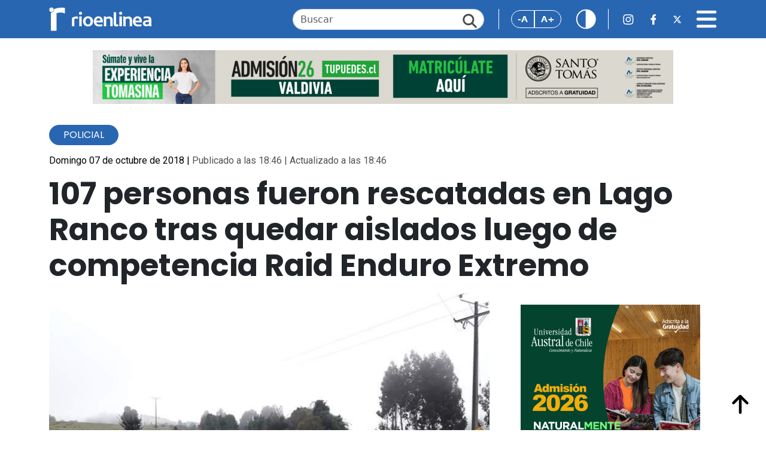

--- FILE ---
content_type: text/html; charset=UTF-8
request_url: https://www.rioenlinea.cl/107-personas-fueron-rescatadas-en-lago-ranco-tras-quedar-aislados-luego-de-competencia-raid-enduro-extremo/
body_size: 16249
content:
<!DOCTYPE html>
<html lang="es" prefix="og: http://ogp.me/ns# fb: http://ogp.me/ns/fb#">

<head>
    <title>107 personas fueron rescatadas en Lago Ranco tras quedar aislados luego de competencia Raid Enduro Extremo &#8211; RioenLinea</title>
<meta name='robots' content='max-image-preview:large' />
<link rel='dns-prefetch' href='//cdn.jsdelivr.net' />
<link rel='dns-prefetch' href='//www.googletagmanager.com' />
<link rel='dns-prefetch' href='//fonts.googleapis.com' />
<link rel="alternate" type="application/rss+xml" title="RioenLinea &raquo; Comentario 107 personas fueron rescatadas en Lago Ranco tras quedar aislados luego de competencia Raid Enduro Extremo del feed" href="https://www.rioenlinea.cl/107-personas-fueron-rescatadas-en-lago-ranco-tras-quedar-aislados-luego-de-competencia-raid-enduro-extremo/feed/" />
<link rel="alternate" title="oEmbed (JSON)" type="application/json+oembed" href="https://www.rioenlinea.cl/wp-json/oembed/1.0/embed?url=https%3A%2F%2Fwww.rioenlinea.cl%2F107-personas-fueron-rescatadas-en-lago-ranco-tras-quedar-aislados-luego-de-competencia-raid-enduro-extremo%2F" />
<link rel="alternate" title="oEmbed (XML)" type="text/xml+oembed" href="https://www.rioenlinea.cl/wp-json/oembed/1.0/embed?url=https%3A%2F%2Fwww.rioenlinea.cl%2F107-personas-fueron-rescatadas-en-lago-ranco-tras-quedar-aislados-luego-de-competencia-raid-enduro-extremo%2F&#038;format=xml" />
<style id='wp-img-auto-sizes-contain-inline-css' type='text/css'>
img:is([sizes=auto i],[sizes^="auto," i]){contain-intrinsic-size:3000px 1500px}
/*# sourceURL=wp-img-auto-sizes-contain-inline-css */
</style>
<style id='wp-emoji-styles-inline-css' type='text/css'>

	img.wp-smiley, img.emoji {
		display: inline !important;
		border: none !important;
		box-shadow: none !important;
		height: 1em !important;
		width: 1em !important;
		margin: 0 0.07em !important;
		vertical-align: -0.1em !important;
		background: none !important;
		padding: 0 !important;
	}
/*# sourceURL=wp-emoji-styles-inline-css */
</style>
<style id='wp-block-library-inline-css' type='text/css'>
:root{--wp-block-synced-color:#7a00df;--wp-block-synced-color--rgb:122,0,223;--wp-bound-block-color:var(--wp-block-synced-color);--wp-editor-canvas-background:#ddd;--wp-admin-theme-color:#007cba;--wp-admin-theme-color--rgb:0,124,186;--wp-admin-theme-color-darker-10:#006ba1;--wp-admin-theme-color-darker-10--rgb:0,107,160.5;--wp-admin-theme-color-darker-20:#005a87;--wp-admin-theme-color-darker-20--rgb:0,90,135;--wp-admin-border-width-focus:2px}@media (min-resolution:192dpi){:root{--wp-admin-border-width-focus:1.5px}}.wp-element-button{cursor:pointer}:root .has-very-light-gray-background-color{background-color:#eee}:root .has-very-dark-gray-background-color{background-color:#313131}:root .has-very-light-gray-color{color:#eee}:root .has-very-dark-gray-color{color:#313131}:root .has-vivid-green-cyan-to-vivid-cyan-blue-gradient-background{background:linear-gradient(135deg,#00d084,#0693e3)}:root .has-purple-crush-gradient-background{background:linear-gradient(135deg,#34e2e4,#4721fb 50%,#ab1dfe)}:root .has-hazy-dawn-gradient-background{background:linear-gradient(135deg,#faaca8,#dad0ec)}:root .has-subdued-olive-gradient-background{background:linear-gradient(135deg,#fafae1,#67a671)}:root .has-atomic-cream-gradient-background{background:linear-gradient(135deg,#fdd79a,#004a59)}:root .has-nightshade-gradient-background{background:linear-gradient(135deg,#330968,#31cdcf)}:root .has-midnight-gradient-background{background:linear-gradient(135deg,#020381,#2874fc)}:root{--wp--preset--font-size--normal:16px;--wp--preset--font-size--huge:42px}.has-regular-font-size{font-size:1em}.has-larger-font-size{font-size:2.625em}.has-normal-font-size{font-size:var(--wp--preset--font-size--normal)}.has-huge-font-size{font-size:var(--wp--preset--font-size--huge)}.has-text-align-center{text-align:center}.has-text-align-left{text-align:left}.has-text-align-right{text-align:right}.has-fit-text{white-space:nowrap!important}#end-resizable-editor-section{display:none}.aligncenter{clear:both}.items-justified-left{justify-content:flex-start}.items-justified-center{justify-content:center}.items-justified-right{justify-content:flex-end}.items-justified-space-between{justify-content:space-between}.screen-reader-text{border:0;clip-path:inset(50%);height:1px;margin:-1px;overflow:hidden;padding:0;position:absolute;width:1px;word-wrap:normal!important}.screen-reader-text:focus{background-color:#ddd;clip-path:none;color:#444;display:block;font-size:1em;height:auto;left:5px;line-height:normal;padding:15px 23px 14px;text-decoration:none;top:5px;width:auto;z-index:100000}html :where(.has-border-color){border-style:solid}html :where([style*=border-top-color]){border-top-style:solid}html :where([style*=border-right-color]){border-right-style:solid}html :where([style*=border-bottom-color]){border-bottom-style:solid}html :where([style*=border-left-color]){border-left-style:solid}html :where([style*=border-width]){border-style:solid}html :where([style*=border-top-width]){border-top-style:solid}html :where([style*=border-right-width]){border-right-style:solid}html :where([style*=border-bottom-width]){border-bottom-style:solid}html :where([style*=border-left-width]){border-left-style:solid}html :where(img[class*=wp-image-]){height:auto;max-width:100%}:where(figure){margin:0 0 1em}html :where(.is-position-sticky){--wp-admin--admin-bar--position-offset:var(--wp-admin--admin-bar--height,0px)}@media screen and (max-width:600px){html :where(.is-position-sticky){--wp-admin--admin-bar--position-offset:0px}}

/*# sourceURL=wp-block-library-inline-css */
</style><style id='global-styles-inline-css' type='text/css'>
:root{--wp--preset--aspect-ratio--square: 1;--wp--preset--aspect-ratio--4-3: 4/3;--wp--preset--aspect-ratio--3-4: 3/4;--wp--preset--aspect-ratio--3-2: 3/2;--wp--preset--aspect-ratio--2-3: 2/3;--wp--preset--aspect-ratio--16-9: 16/9;--wp--preset--aspect-ratio--9-16: 9/16;--wp--preset--color--black: #000000;--wp--preset--color--cyan-bluish-gray: #abb8c3;--wp--preset--color--white: #ffffff;--wp--preset--color--pale-pink: #f78da7;--wp--preset--color--vivid-red: #cf2e2e;--wp--preset--color--luminous-vivid-orange: #ff6900;--wp--preset--color--luminous-vivid-amber: #fcb900;--wp--preset--color--light-green-cyan: #7bdcb5;--wp--preset--color--vivid-green-cyan: #00d084;--wp--preset--color--pale-cyan-blue: #8ed1fc;--wp--preset--color--vivid-cyan-blue: #0693e3;--wp--preset--color--vivid-purple: #9b51e0;--wp--preset--gradient--vivid-cyan-blue-to-vivid-purple: linear-gradient(135deg,rgb(6,147,227) 0%,rgb(155,81,224) 100%);--wp--preset--gradient--light-green-cyan-to-vivid-green-cyan: linear-gradient(135deg,rgb(122,220,180) 0%,rgb(0,208,130) 100%);--wp--preset--gradient--luminous-vivid-amber-to-luminous-vivid-orange: linear-gradient(135deg,rgb(252,185,0) 0%,rgb(255,105,0) 100%);--wp--preset--gradient--luminous-vivid-orange-to-vivid-red: linear-gradient(135deg,rgb(255,105,0) 0%,rgb(207,46,46) 100%);--wp--preset--gradient--very-light-gray-to-cyan-bluish-gray: linear-gradient(135deg,rgb(238,238,238) 0%,rgb(169,184,195) 100%);--wp--preset--gradient--cool-to-warm-spectrum: linear-gradient(135deg,rgb(74,234,220) 0%,rgb(151,120,209) 20%,rgb(207,42,186) 40%,rgb(238,44,130) 60%,rgb(251,105,98) 80%,rgb(254,248,76) 100%);--wp--preset--gradient--blush-light-purple: linear-gradient(135deg,rgb(255,206,236) 0%,rgb(152,150,240) 100%);--wp--preset--gradient--blush-bordeaux: linear-gradient(135deg,rgb(254,205,165) 0%,rgb(254,45,45) 50%,rgb(107,0,62) 100%);--wp--preset--gradient--luminous-dusk: linear-gradient(135deg,rgb(255,203,112) 0%,rgb(199,81,192) 50%,rgb(65,88,208) 100%);--wp--preset--gradient--pale-ocean: linear-gradient(135deg,rgb(255,245,203) 0%,rgb(182,227,212) 50%,rgb(51,167,181) 100%);--wp--preset--gradient--electric-grass: linear-gradient(135deg,rgb(202,248,128) 0%,rgb(113,206,126) 100%);--wp--preset--gradient--midnight: linear-gradient(135deg,rgb(2,3,129) 0%,rgb(40,116,252) 100%);--wp--preset--font-size--small: 13px;--wp--preset--font-size--medium: 20px;--wp--preset--font-size--large: 36px;--wp--preset--font-size--x-large: 42px;--wp--preset--spacing--20: 0.44rem;--wp--preset--spacing--30: 0.67rem;--wp--preset--spacing--40: 1rem;--wp--preset--spacing--50: 1.5rem;--wp--preset--spacing--60: 2.25rem;--wp--preset--spacing--70: 3.38rem;--wp--preset--spacing--80: 5.06rem;--wp--preset--shadow--natural: 6px 6px 9px rgba(0, 0, 0, 0.2);--wp--preset--shadow--deep: 12px 12px 50px rgba(0, 0, 0, 0.4);--wp--preset--shadow--sharp: 6px 6px 0px rgba(0, 0, 0, 0.2);--wp--preset--shadow--outlined: 6px 6px 0px -3px rgb(255, 255, 255), 6px 6px rgb(0, 0, 0);--wp--preset--shadow--crisp: 6px 6px 0px rgb(0, 0, 0);}:where(.is-layout-flex){gap: 0.5em;}:where(.is-layout-grid){gap: 0.5em;}body .is-layout-flex{display: flex;}.is-layout-flex{flex-wrap: wrap;align-items: center;}.is-layout-flex > :is(*, div){margin: 0;}body .is-layout-grid{display: grid;}.is-layout-grid > :is(*, div){margin: 0;}:where(.wp-block-columns.is-layout-flex){gap: 2em;}:where(.wp-block-columns.is-layout-grid){gap: 2em;}:where(.wp-block-post-template.is-layout-flex){gap: 1.25em;}:where(.wp-block-post-template.is-layout-grid){gap: 1.25em;}.has-black-color{color: var(--wp--preset--color--black) !important;}.has-cyan-bluish-gray-color{color: var(--wp--preset--color--cyan-bluish-gray) !important;}.has-white-color{color: var(--wp--preset--color--white) !important;}.has-pale-pink-color{color: var(--wp--preset--color--pale-pink) !important;}.has-vivid-red-color{color: var(--wp--preset--color--vivid-red) !important;}.has-luminous-vivid-orange-color{color: var(--wp--preset--color--luminous-vivid-orange) !important;}.has-luminous-vivid-amber-color{color: var(--wp--preset--color--luminous-vivid-amber) !important;}.has-light-green-cyan-color{color: var(--wp--preset--color--light-green-cyan) !important;}.has-vivid-green-cyan-color{color: var(--wp--preset--color--vivid-green-cyan) !important;}.has-pale-cyan-blue-color{color: var(--wp--preset--color--pale-cyan-blue) !important;}.has-vivid-cyan-blue-color{color: var(--wp--preset--color--vivid-cyan-blue) !important;}.has-vivid-purple-color{color: var(--wp--preset--color--vivid-purple) !important;}.has-black-background-color{background-color: var(--wp--preset--color--black) !important;}.has-cyan-bluish-gray-background-color{background-color: var(--wp--preset--color--cyan-bluish-gray) !important;}.has-white-background-color{background-color: var(--wp--preset--color--white) !important;}.has-pale-pink-background-color{background-color: var(--wp--preset--color--pale-pink) !important;}.has-vivid-red-background-color{background-color: var(--wp--preset--color--vivid-red) !important;}.has-luminous-vivid-orange-background-color{background-color: var(--wp--preset--color--luminous-vivid-orange) !important;}.has-luminous-vivid-amber-background-color{background-color: var(--wp--preset--color--luminous-vivid-amber) !important;}.has-light-green-cyan-background-color{background-color: var(--wp--preset--color--light-green-cyan) !important;}.has-vivid-green-cyan-background-color{background-color: var(--wp--preset--color--vivid-green-cyan) !important;}.has-pale-cyan-blue-background-color{background-color: var(--wp--preset--color--pale-cyan-blue) !important;}.has-vivid-cyan-blue-background-color{background-color: var(--wp--preset--color--vivid-cyan-blue) !important;}.has-vivid-purple-background-color{background-color: var(--wp--preset--color--vivid-purple) !important;}.has-black-border-color{border-color: var(--wp--preset--color--black) !important;}.has-cyan-bluish-gray-border-color{border-color: var(--wp--preset--color--cyan-bluish-gray) !important;}.has-white-border-color{border-color: var(--wp--preset--color--white) !important;}.has-pale-pink-border-color{border-color: var(--wp--preset--color--pale-pink) !important;}.has-vivid-red-border-color{border-color: var(--wp--preset--color--vivid-red) !important;}.has-luminous-vivid-orange-border-color{border-color: var(--wp--preset--color--luminous-vivid-orange) !important;}.has-luminous-vivid-amber-border-color{border-color: var(--wp--preset--color--luminous-vivid-amber) !important;}.has-light-green-cyan-border-color{border-color: var(--wp--preset--color--light-green-cyan) !important;}.has-vivid-green-cyan-border-color{border-color: var(--wp--preset--color--vivid-green-cyan) !important;}.has-pale-cyan-blue-border-color{border-color: var(--wp--preset--color--pale-cyan-blue) !important;}.has-vivid-cyan-blue-border-color{border-color: var(--wp--preset--color--vivid-cyan-blue) !important;}.has-vivid-purple-border-color{border-color: var(--wp--preset--color--vivid-purple) !important;}.has-vivid-cyan-blue-to-vivid-purple-gradient-background{background: var(--wp--preset--gradient--vivid-cyan-blue-to-vivid-purple) !important;}.has-light-green-cyan-to-vivid-green-cyan-gradient-background{background: var(--wp--preset--gradient--light-green-cyan-to-vivid-green-cyan) !important;}.has-luminous-vivid-amber-to-luminous-vivid-orange-gradient-background{background: var(--wp--preset--gradient--luminous-vivid-amber-to-luminous-vivid-orange) !important;}.has-luminous-vivid-orange-to-vivid-red-gradient-background{background: var(--wp--preset--gradient--luminous-vivid-orange-to-vivid-red) !important;}.has-very-light-gray-to-cyan-bluish-gray-gradient-background{background: var(--wp--preset--gradient--very-light-gray-to-cyan-bluish-gray) !important;}.has-cool-to-warm-spectrum-gradient-background{background: var(--wp--preset--gradient--cool-to-warm-spectrum) !important;}.has-blush-light-purple-gradient-background{background: var(--wp--preset--gradient--blush-light-purple) !important;}.has-blush-bordeaux-gradient-background{background: var(--wp--preset--gradient--blush-bordeaux) !important;}.has-luminous-dusk-gradient-background{background: var(--wp--preset--gradient--luminous-dusk) !important;}.has-pale-ocean-gradient-background{background: var(--wp--preset--gradient--pale-ocean) !important;}.has-electric-grass-gradient-background{background: var(--wp--preset--gradient--electric-grass) !important;}.has-midnight-gradient-background{background: var(--wp--preset--gradient--midnight) !important;}.has-small-font-size{font-size: var(--wp--preset--font-size--small) !important;}.has-medium-font-size{font-size: var(--wp--preset--font-size--medium) !important;}.has-large-font-size{font-size: var(--wp--preset--font-size--large) !important;}.has-x-large-font-size{font-size: var(--wp--preset--font-size--x-large) !important;}
/*# sourceURL=global-styles-inline-css */
</style>

<style id='classic-theme-styles-inline-css' type='text/css'>
/*! This file is auto-generated */
.wp-block-button__link{color:#fff;background-color:#32373c;border-radius:9999px;box-shadow:none;text-decoration:none;padding:calc(.667em + 2px) calc(1.333em + 2px);font-size:1.125em}.wp-block-file__button{background:#32373c;color:#fff;text-decoration:none}
/*# sourceURL=/wp-includes/css/classic-themes.min.css */
</style>
<link rel='stylesheet' id='bootstrap-css' href='https://cdn.jsdelivr.net/npm/bootstrap@5.3.3/dist/css/bootstrap.min.css?ver=6.9' type='text/css' media='all' />
<link rel='stylesheet' id='bootstrap-icon-css' href='https://cdn.jsdelivr.net/npm/bootstrap-icons@1.11.3/font/bootstrap-icons.min.css?ver=6.9' type='text/css' media='all' />
<link rel='stylesheet' id='swipper-bundle-css' href='https://cdn.jsdelivr.net/npm/swiper@11/swiper-bundle.min.css' type='text/css' media='all' />
<link rel='stylesheet' id='general-css' href='https://www.rioenlinea.cl/wp-content/themes/cn_rioenlinea/assets/css/styles.css?v=1.21&#038;ver=6.9' type='text/css' media='all' />
<link rel='stylesheet preconnect' id='dmc-google-font-fragment-css' href='https://fonts.googleapis.com/css2?family=Poppins:ital,wght@0,100;0,200;0,300;0,400;0,500;0,600;0,700;0,800;0,900;1,100;1,200;1,300;1,400;1,500;1,600;1,700;1,800;1,900&#038;family=Roboto:ital,wght@0,100;0,300;0,400;0,500;0,700;0,900;1,100;1,300;1,400;1,500;1,700;1,900&#038;display=swap' type='text/css' media='all' />
<script type="f663ddfb38145f955f88bf51-text/javascript" src="https://www.rioenlinea.cl/wp-includes/js/jquery/jquery.min.js?ver=3.7.1" id="jquery-core-js"></script>
<script type="f663ddfb38145f955f88bf51-text/javascript" src="https://www.rioenlinea.cl/wp-includes/js/jquery/jquery-migrate.min.js?ver=3.4.1" id="jquery-migrate-js"></script>
<script type="f663ddfb38145f955f88bf51-text/javascript" src="https://www.rioenlinea.cl/wp-content/plugins/itro-popup/scripts/itro-scripts.js?ver=6.9" id="itro-scripts-js"></script>

<!-- Fragmento de código de la etiqueta de Google (gtag.js) añadida por Site Kit -->
<!-- Fragmento de código de Google Analytics añadido por Site Kit -->
<script type="f663ddfb38145f955f88bf51-text/javascript" src="https://www.googletagmanager.com/gtag/js?id=GT-WP45QHR" id="google_gtagjs-js" async></script>
<script type="f663ddfb38145f955f88bf51-text/javascript" id="google_gtagjs-js-after">
/* <![CDATA[ */
window.dataLayer = window.dataLayer || [];function gtag(){dataLayer.push(arguments);}
gtag("set","linker",{"domains":["www.rioenlinea.cl"]});
gtag("js", new Date());
gtag("set", "developer_id.dZTNiMT", true);
gtag("config", "GT-WP45QHR");
 window._googlesitekit = window._googlesitekit || {}; window._googlesitekit.throttledEvents = []; window._googlesitekit.gtagEvent = (name, data) => { var key = JSON.stringify( { name, data } ); if ( !! window._googlesitekit.throttledEvents[ key ] ) { return; } window._googlesitekit.throttledEvents[ key ] = true; setTimeout( () => { delete window._googlesitekit.throttledEvents[ key ]; }, 5 ); gtag( "event", name, { ...data, event_source: "site-kit" } ); }; 
//# sourceURL=google_gtagjs-js-after
/* ]]> */
</script>
<link rel="https://api.w.org/" href="https://www.rioenlinea.cl/wp-json/" /><link rel="alternate" title="JSON" type="application/json" href="https://www.rioenlinea.cl/wp-json/wp/v2/posts/25041" /><link rel="EditURI" type="application/rsd+xml" title="RSD" href="https://www.rioenlinea.cl/xmlrpc.php?rsd" />
<meta name="generator" content="WordPress 6.9" />
<link rel="canonical" href="https://www.rioenlinea.cl/107-personas-fueron-rescatadas-en-lago-ranco-tras-quedar-aislados-luego-de-competencia-raid-enduro-extremo/" />
<link rel='shortlink' href='https://www.rioenlinea.cl/?p=25041' />

<!-- This site is using AdRotate v5.17.1 to display their advertisements - https://ajdg.solutions/ -->
<!-- AdRotate CSS -->
<style type="text/css" media="screen">
	.g { margin:0px; padding:0px; overflow:hidden; line-height:1; zoom:1; }
	.g img { height:auto; }
	.g-col { position:relative; float:left; }
	.g-col:first-child { margin-left: 0; }
	.g-col:last-child { margin-right: 0; }
	@media only screen and (max-width: 480px) {
		.g-col, .g-dyn, .g-single { width:100%; margin-left:0; margin-right:0; }
	}
</style>
<!-- /AdRotate CSS -->

<meta name="generator" content="Site Kit by Google 1.171.0" /><link rel="icon" href="https://www.rioenlinea.cl/wp-content/uploads/2025/04/cropped-Propuesta-FINAL_Mesa-de-trabajo-1-copia-7-scaled-1-32x32.png" sizes="32x32" />
<link rel="icon" href="https://www.rioenlinea.cl/wp-content/uploads/2025/04/cropped-Propuesta-FINAL_Mesa-de-trabajo-1-copia-7-scaled-1-192x192.png" sizes="192x192" />
<link rel="apple-touch-icon" href="https://www.rioenlinea.cl/wp-content/uploads/2025/04/cropped-Propuesta-FINAL_Mesa-de-trabajo-1-copia-7-scaled-1-180x180.png" />
<meta name="msapplication-TileImage" content="https://www.rioenlinea.cl/wp-content/uploads/2025/04/cropped-Propuesta-FINAL_Mesa-de-trabajo-1-copia-7-scaled-1-270x270.png" />

<!-- START - Open Graph and Twitter Card Tags 3.3.5 -->
 <!-- Facebook Open Graph -->
  <meta property="og:locale" content="es_ES"/>
  <meta property="og:site_name" content="RioenLinea"/>
  <meta property="og:title" content="107 personas fueron rescatadas en Lago Ranco tras quedar aislados luego de competencia Raid Enduro Extremo"/>
  <meta property="og:url" content="https://www.rioenlinea.cl/107-personas-fueron-rescatadas-en-lago-ranco-tras-quedar-aislados-luego-de-competencia-raid-enduro-extremo/"/>
  <meta property="og:type" content="article"/>
  <meta property="og:description" content="Un amplio operativo debieron realizar distintas unidades de emergencia para rescatar a más de un centenar de personas que quedaron aisladas en la zona precordillerana de Lago Ranco, luego de la realización de la competencia de Raid Enduro Extremo.

La actividad se realizó el sábado en el parque Huei"/>
  <meta property="og:image" content="https://www.rioenlinea.cl/wp-content/uploads/2018/10/WhatsApp-Image-2018-10-07-at-12.24.54.jpeg"/>
  <meta property="og:image:url" content="https://www.rioenlinea.cl/wp-content/uploads/2018/10/WhatsApp-Image-2018-10-07-at-12.24.54.jpeg"/>
  <meta property="og:image:secure_url" content="https://www.rioenlinea.cl/wp-content/uploads/2018/10/WhatsApp-Image-2018-10-07-at-12.24.54.jpeg"/>
  <meta property="article:published_time" content="2018-10-07T18:46:53-04:00"/>
  <meta property="article:modified_time" content="2018-10-07T18:46:53-04:00" />
  <meta property="og:updated_time" content="2018-10-07T18:46:53-04:00" />
  <meta property="article:section" content="Policial"/>
  <meta property="article:publisher" content="https://www.facebook.com/RioenLinea"/>
 <!-- Google+ / Schema.org -->
 <!-- Twitter Cards -->
  <meta name="twitter:title" content="107 personas fueron rescatadas en Lago Ranco tras quedar aislados luego de competencia Raid Enduro Extremo"/>
  <meta name="twitter:url" content="https://www.rioenlinea.cl/107-personas-fueron-rescatadas-en-lago-ranco-tras-quedar-aislados-luego-de-competencia-raid-enduro-extremo/"/>
  <meta name="twitter:description" content="Un amplio operativo debieron realizar distintas unidades de emergencia para rescatar a más de un centenar de personas que quedaron aisladas en la zona precordillerana de Lago Ranco, luego de la realización de la competencia de Raid Enduro Extremo.

La actividad se realizó el sábado en el parque Huei"/>
  <meta name="twitter:image" content="https://www.rioenlinea.cl/wp-content/uploads/2018/10/WhatsApp-Image-2018-10-07-at-12.24.54.jpeg"/>
  <meta name="twitter:card" content="summary_large_image"/>
  <meta name="twitter:site" content="@rioenlinea"/>
 <!-- SEO -->
 <!-- Misc. tags -->
 <!-- is_singular -->
<!-- END - Open Graph and Twitter Card Tags 3.3.5 -->
	
    <meta charset="UTF-8">
    <meta name="viewport" content="width=device-width, initial-scale=1">
    <link rel="preconnect" href="https://fonts.googleapis.com">
    <link rel="preconnect" href="https://fonts.gstatic.com" crossorigin>
        <link
        href="https://fonts.googleapis.com/css2?family=Poppins:ital,wght@0,100;0,200;0,300;0,400;0,500;0,600;0,700;0,800;0,900;1,100;1,200;1,300;1,400;1,500;1,600;1,700;1,800;1,900&family=Roboto:ital,wght@0,100;0,300;0,400;0,500;0,700;0,900;1,100;1,300;1,400;1,500;1,700;1,900&display=swap"
        rel="stylesheet">
    <style>
        html {
            font-size: 16px;
            /* Tamaño de fuente inicial */
            transition: font-size 0.3s ease;
            /* Animación suave al cambiar el tamaño */
        }
    </style>
    
<link rel='stylesheet' id='mediaelement-css' href='https://www.rioenlinea.cl/wp-includes/js/mediaelement/mediaelementplayer-legacy.min.css?ver=4.2.17' type='text/css' media='all' />
<link rel='stylesheet' id='wp-mediaelement-css' href='https://www.rioenlinea.cl/wp-includes/js/mediaelement/wp-mediaelement.min.css?ver=6.9' type='text/css' media='all' />
</head>

<body><a style="display:none;" id="inicio-top"></a>
    <header class="fixed-top">
        <nav class="navbar navbar-dark w-100">
            <div class="container">
                <div class="d-flex align-items-center justify-content-center w-100">
                    <div class="container-logo">
                        <a href="https://www.rioenlinea.cl">
                            <img src="https://www.rioenlinea.cl/wp-content/themes/cn_rioenlinea/assets/img/iconos/logo_rio_blanco.svg"
                                alt="Rio en Linea" class="logo">
                        </a>
                    </div>
                    <div class="container-logo-news">
                        <a href="https://www.rioenlinea.cl">
                            <img src="https://www.rioenlinea.cl/wp-content/themes/cn_rioenlinea/assets/img/iconos/logo_r.svg"
                                alt="Rio en Linea" class="logo favicon">
                        </a>
                    </div>
                    <div class="ms-auto d-none d-lg-block d-flex align-items-center">
                        <form id="searchForm" action="https://www.rioenlinea.cl" method="get">
                            <div class="search">
                                <input type="text" class="form-control search-input" id="searchInput"
                                    placeholder="Buscar" name="s">
                                <a href="#" id="searchIcon" class="search-icon"><img
                                        src="https://www.rioenlinea.cl/wp-content/themes/cn_rioenlinea/assets/img/iconos/lupa.svg"></a>
                            </div>
                        </form>
                    </div>
                    
                    <div class="accessibility-news ms-auto ms-md-4">
                                                <div class="btn-group" role="group" aria-label="Basic outlined example">
                            <button type="button" onclick="if (!window.__cfRLUnblockHandlers) return false; decreaseFontSize()" class="btn btn-outline-primary" data-cf-modified-f663ddfb38145f955f88bf51-="">-A</button>
                            <button type="button" onclick="if (!window.__cfRLUnblockHandlers) return false; increaseFontSize()" class="btn btn-outline-primary" data-cf-modified-f663ddfb38145f955f88bf51-="">A+</button>
                        </div>
                                                <div class="ms-4">
                            <a href="#" id="headerContrastBtn"><img
                                    src="https://www.rioenlinea.cl/wp-content/themes/cn_rioenlinea/assets/img/iconos/contraste.svg"
                                    class="contrast-icon" alt="Cambiar contraste"></a>
                        </div>
                    </div>
                    
                    <div class="ms-4 d-none d-md-flex d-flex align-items-center flex-nowrap">
                        <a href="https://www.instagram.com/rioenlinea/" class="rrss-icon "><img
                                src="https://www.rioenlinea.cl/wp-content/themes/cn_rioenlinea/assets/img/iconos/barra_top_ig.svg"
                                alt="Instagram Rio en Linea"></a>
                        <a href="https://www.facebook.com/RioenLinea" class="rrss-icon ms-4 "><img
                                src="https://www.rioenlinea.cl/wp-content/themes/cn_rioenlinea/assets/img/iconos/barra_top_fb.svg"
                                alt="Facebook Rio en Linea"></a>
                        <a href="https://twitter.com/rioenlinea" class="rrss-icon ms-4 "><img
                                src="https://www.rioenlinea.cl/wp-content/themes/cn_rioenlinea/assets/img/iconos/barra_top_x.svg"
                                alt="X Rio en Linea"></a>
                    </div>
                    <div class="ms-3 ms-md-4 d-flex align-items-center justify-content-end">
                        <a href="#" id="menuIcon" class="menu-icon"><img
                                src="https://www.rioenlinea.cl/wp-content/themes/cn_rioenlinea/assets/img/iconos/bars-solid.svg"
                                alt="Menú principal" data-bs-toggle="offcanvas" data-bs-target="#offcanvasNavbar"
                                aria-controls="offcanvasNavbar" aria-label="Toggle navigation"></a>
                    </div>

                    <div class="offcanvas offcanvas-end text-bg-dark" tabindex="-1" id="offcanvasNavbar"
                        aria-labelledby="offcanvasNavbarLabel">
                        <div class="offcanvas-header">
                            <div class="container-logo">
                                <a href="https://www.rioenlinea.cl">
                                    <img src="https://www.rioenlinea.cl/wp-content/themes/cn_rioenlinea/assets/img/iconos/logo_rio_blanco.svg"
                                        alt="Rio en Linea" class="logo">
                                </a>
                            </div>
                            <button type="button" class="btn-close btn-close-white" data-bs-dismiss="offcanvas"
                                aria-label="Close"></button>
                        </div>
                        <div class="offcanvas-body">

                            <form id="searchForm2" action="https://www.rioenlinea.cl" method="get">
                                <div class="search mb-3 d-md-none">
                                    <input type="text" class="form-control search-input" id="searchInput2" name="s"
                                        placeholder="Buscar">
                                    <a href="#" id="searchIcon2" class="search-icon"><img
                                            src="https://www.rioenlinea.cl/wp-content/themes/cn_rioenlinea/assets/img/iconos/lupa.svg"></a>
                                </div>
                            </form>
                            <ul class="navbar-nav justify-content-end flex-grow-1 pe-3">
                                <li class="nav-item active">
                                    <a class="nav-link" href="https://www.rioenlinea.cl">Inicio</a>
                                </li>
                                <li class="nav-item">
                                    <a class="nav-link" href="https://www.rioenlinea.cl/seccion/gamma/">GAMMA</a>
                                </li>
                                <li class="nav-item">
                                    <a class="nav-link" href="https://www.rioenlinea.cl/seccion/los-opinantes/">LOS
                                        OPINANTES</a>
                                </li>
                                <li class="nav-item">
                                    <a class="nav-link" href="https://www.rioenlinea.cl/seccion/rmedia/">RMEDIA</a>
                                </li>
                                <li class="nav-item">
                                    <a class="nav-link" href="https://www.rioenlinea.cl/seccion/policial/">Policial</a>
                                </li>
                                <li class="nav-item">
                                    <a class="nav-link" href="https://www.rioenlinea.cl/seccion/politica">Pol&iacute;tica</a>
                                </li>
                                <li class="nav-item">
                                    <a class="nav-link" href="https://www.rioenlinea.cl/seccion/medio-ambiente">Medio
                                        Ambiente</a>
                                </li>
                                <li class="nav-item">
                                    <a class="nav-link"
                                        href="https://www.rioenlinea.cl/seccion/educacion">Educaci&oacute;n</a>
                                </li>
                                <li class="nav-item">
                                    <a class="nav-link" href="https://www.rioenlinea.cl/seccion/judicial">Judicial</a>
                                </li>
                                <li class="nav-item">
                                    <a class="nav-link" href="https://www.rioenlinea.cl/seccion/salud">Salud</a>
                                </li>
                                <li class="nav-item">
                                    <a class="nav-link" href="https://www.rioenlinea.cl/seccion/social">Social</a>
                                </li>
                                <li class="nav-item">
                                    <a class="nav-link"
                                        href="https://www.rioenlinea.cl/seccion/tecnologia">Tecnolog&iacute;a</a>
                                </li>
                                <li class="nav-item">
                                    <a class="nav-link" href="https://www.rioenlinea.cl/seccion/deportes">Deportes</a>
                                </li>
                                <li class="nav-item">
                                    <a class="nav-link" href="https://www.rioenlinea.cl/seccion/economia">Econom&iacute;a</a>
                                </li>
                                <li class="nav-item">
                                    <a class="nav-link" href="https://www.rioenlinea.cl/quienes-somos">Qui&eacute;nes Somos</a>
                                </li>
                                <!--
                                <li class="nav-item">
                                    <a class="nav-link" href="#">Contacto</a>
                                </li>
                                <li class="nav-item">
                                    <a class="nav-link" href="#">Publicidad</a>
                                </li>
                                -->
                            </ul>
                            <div class="mt-4 d-flex align-items-center justify-content-center">
                                <a href="https://www.instagram.com/rioenlinea/" class="rrss-icon "><img
                                        src="https://www.rioenlinea.cl/wp-content/themes/cn_rioenlinea/assets/img/iconos/barra_top_ig.svg"
                                        alt="Instagram Rio en Linea"></a>
                                <a href="https://www.facebook.com/RioenLinea" class="rrss-icon ms-4 "><img
                                        src="https://www.rioenlinea.cl/wp-content/themes/cn_rioenlinea/assets/img/iconos/barra_top_fb.svg"
                                        alt="Facebook Rio en Linea"></a>
                                <a href="https://x.com/rioenlinea" class="rrss-icon ms-4 "><img
                                        src="https://www.rioenlinea.cl/wp-content/themes/cn_rioenlinea/assets/img/iconos/barra_top_x.svg"
                                        alt="X Rio en Linea"></a>
                            </div>
                        </div>
                    </div>

                </div>
            </div>
        </nav>
    </header>
<!-- zona de publicidad 1 -->
<section class="section-ad d-none d-lg-block"><div class="g g-29"><div class="g-dyn a-31 c-1"><a href="https://www.tupuedes.cl/sistemas-de-admision/universidad/admision-centralizada/"><img src="https://www.rioenlinea.cl/wp-content/uploads/2026/01/banner_ust_Admision_2026_enero_970_90.png" /></a></div></div></section><section class="section-ad d-block d-lg-none"><div class="g g-38"><div class="g-single a-32"><a href="https://www.tupuedes.cl/sistemas-de-admision/universidad/admision-centralizada/"><img src="https://www.rioenlinea.cl/wp-content/uploads/2026/01/banner_ust_Admision_2026_enero_300_120.png" /></a></div></div></section><!-- / zona de publicidad 1 -->

<article class="news-page-container">
            <div class="container">
            <div class="section-badge fw-bold mt-2" >
                <h2 class="section-badge-title" style="text-transform: uppercase;"><a href="https://www.rioenlinea.cl/seccion/policial/" class="linkblanco">Policial</a></h2>
            </div>
            <p class="article-date">Domingo 07 de octubre de 2018 <span
                    class="d-none d-lg-inline-block">|</span><br class="d-lg-none"> <span class="details">Publicado a las
                    18:46 | Actualizado a las 18:46</span></p>
            <h1 class="article-title d-none d-lg-block">
                <span class="container-new">107 personas fueron rescatadas en Lago Ranco tras quedar aislados luego de competencia Raid Enduro Extremo</span>
            </h1>
            <div class="row">
                <div class="col-12 col-lg-8">
                    <h2 class="article-title-mobile d-lg-none">107 personas fueron rescatadas en Lago Ranco tras quedar aislados luego de competencia Raid Enduro Extremo</h2>
                                        <!-- foto movil -->
                    <figure class="image-container figure d-lg-none">
                        <img width="720" height="540" src="https://www.rioenlinea.cl/wp-content/uploads/2018/10/WhatsApp-Image-2018-10-07-at-12.24.54.jpeg" class="news-cover-image figure-img img-fluid wp-post-image" alt="107 personas fueron rescatadas en Lago Ranco tras quedar aislados luego de competencia Raid Enduro Extremo" style="object-fit: contain;" decoding="async" srcset="https://www.rioenlinea.cl/wp-content/uploads/2018/10/WhatsApp-Image-2018-10-07-at-12.24.54.jpeg 720w, https://www.rioenlinea.cl/wp-content/uploads/2018/10/WhatsApp-Image-2018-10-07-at-12.24.54-300x225.jpeg 300w" sizes="(max-width: 720px) 100vw, 720px" />                        <figcaption class="figure-caption"></figcaption>
                    </figure>
                    <!-- / foto movil -->
                    <!-- foto escritorio -->
                    <figure class="image-container figure d-none d-lg-block">
                        <img width="720" height="540" src="https://www.rioenlinea.cl/wp-content/uploads/2018/10/WhatsApp-Image-2018-10-07-at-12.24.54.jpeg" class="news-cover-image figure-img img-fluid wp-post-image" alt="107 personas fueron rescatadas en Lago Ranco tras quedar aislados luego de competencia Raid Enduro Extremo" style="object-fit: contain;" decoding="async" srcset="https://www.rioenlinea.cl/wp-content/uploads/2018/10/WhatsApp-Image-2018-10-07-at-12.24.54.jpeg 720w, https://www.rioenlinea.cl/wp-content/uploads/2018/10/WhatsApp-Image-2018-10-07-at-12.24.54-300x225.jpeg 300w" sizes="(max-width: 720px) 100vw, 720px" />                        <figcaption class="figure-caption">
                                                    </figcaption>
                    </figure>
                    <!-- /foto escritorio -->
                    <div class="row">
                        <div class="col-12 col-lg-8 d-flex align-items-center">
                            <p class="published-by">Publicado por: <span class="author">admin</span>
                            </p>
                            <!--
                            <div class="btn-group btn-group-font-size d-none d-sm-none d-md-block" role="group"
                                aria-label="Basic outlined example">
                                <button type="button" onclick="decreaseFontSize()"
                                    class="btn btn-outline-primary">-A</button>
                                <button type="button" onclick="increaseFontSize()"
                                    class="btn btn-outline-primary">A+</button>
                            </div>
                            <div class="ms-4 d-none d-sm-none d-md-block">
                                <a href="#" class="rrss-icon" id="newsContrastBtn"><img
                                        src="https://www.rioenlinea.cl/wp-content/themes/cn_rioenlinea/assets/img/contrast_icon_blue.png"
                                        alt="Cambiar contraste"></a>
                            </div>
                        -->
                        </div>
                        <div class="col-12 col-lg-4  d-none d-sm-none d-md-block">
                            <div class="mt-3 mt-lg-0 gap-2 d-flex align-items-center justify-content-lg-end">
                                <a href="https://www.facebook.com/sharer.php?u=https://www.rioenlinea.cl/107-personas-fueron-rescatadas-en-lago-ranco-tras-quedar-aislados-luego-de-competencia-raid-enduro-extremo" target="_blank"
                                    class="rrss-icon"><img
                                        src="https://www.rioenlinea.cl/wp-content/themes/cn_rioenlinea/assets/img/facebook_blue.png"
                                        alt="Compartir en Facebook"></a>
                                <a href="https://x.com/intent/tweet?url=https%3A%2F%2Fwww.rioenlinea.cl%2F107-personas-fueron-rescatadas-en-lago-ranco-tras-quedar-aislados-luego-de-competencia-raid-enduro-extremo&text=107+personas+fueron+rescatadas+en+Lago+Ranco+tras+quedar+aislados+luego+de+competencia+Raid+Enduro+Extremo+%7C+v%C3%ADa+%40rioenlinea"
                                    data-size="large" target="_blank" rel="me" class="rrss-icon twitter-share-button"><img
                                        src="https://www.rioenlinea.cl/wp-content/themes/cn_rioenlinea/assets/img/x_blue.png"
                                        alt="Compartir en X"></a>
                                <a href="https://wa.me/?text=107+personas+fueron+rescatadas+en+Lago+Ranco+tras+quedar+aislados+luego+de+competencia+Raid+Enduro+Extremo+%7C+v%C3%ADa+%40rioenlinea+https://www.rioenlinea.cl/107-personas-fueron-rescatadas-en-lago-ranco-tras-quedar-aislados-luego-de-competencia-raid-enduro-extremo"
                                    target="_blank" class="rrss-icon"><img
                                        src="https://www.rioenlinea.cl/wp-content/themes/cn_rioenlinea/assets/img/whatsapp_blue.png"
                                        alt="Compartir en Whatsapp"></a>
                                <a href="https://t.me/share/url?url=https://www.rioenlinea.cl/107-personas-fueron-rescatadas-en-lago-ranco-tras-quedar-aislados-luego-de-competencia-raid-enduro-extremo&text=[107+personas+fueron+rescatadas+en+Lago+Ranco+tras+quedar+aislados+luego+de+competencia+Raid+Enduro+Extremo+%7C+v%C3%ADa+%40rioenlinea]"
                                    target="_blank" class="rrss-icon"><img
                                        src="https://www.rioenlinea.cl/wp-content/themes/cn_rioenlinea/assets/img/telegram_blue.png"
                                        alt="Compartir en Telegram"></a>
                                <a href="#" onclick="if (!window.__cfRLUnblockHandlers) return false; copiarUrl(); return false;" class="rrss-icon" data-cf-modified-f663ddfb38145f955f88bf51-=""><img
                                        src="https://www.rioenlinea.cl/wp-content/themes/cn_rioenlinea/assets/img/link_blue.png"
                                        alt="Copiar enlace"></a>
                            </div>
                        </div>
                    </div>
                    <div class="news-body text-break">
                        <!-- zona de alerta -->
                                                <!-- /zona de alerta -->

                        <p><span style="color: #000000;"><strong>Un amplio operativo debieron realizar distintas unidades de emergencia para rescatar a más de un centenar de personas que quedaron aisladas en la zona precordillerana de Lago Ranco, luego de la realización de la competencia de Raid Enduro Extremo.</strong></span><!--more--></p><section class="section-ad d-block d-lg-none"><div class="g g-39"><div class="g-single a-39"><a href="https://www.uach.cl/admision/portada"><img src="https://www.rioenlinea.cl/wp-content/uploads/2025/12/banner_admision_2026_uach_300_250.jpg" /></a></div></div></section><p>La actividad se realizó el sábado en el parque Hueimen de dicha comuna, donde habían más de 200 personas inscritas para poder participar de esta instancia. Sin embargo, no se habrían tomado en cuenta las condiciones en las que se encuentra el terreno, ya que los asistentes no pudieron descender.</p><p>El Intendente de Los Ríos, César Asenjo, dijo que, se trató de una actividad que estaba autorizada para un terreno en zona urbana y solo por media hora, pero no donde finalmente se realizó.</p><audio class="wp-audio-shortcode" id="audio-25041-1" preload="none" style="width: 100%;" controls="controls"><source type="audio/wav" src="https://rioenlinea.cl/wp-content/uploads/2018/10/RESCATE.wav?_=1" /><a href="https://rioenlinea.cl/wp-content/uploads/2018/10/RESCATE.wav">https://rioenlinea.cl/wp-content/uploads/2018/10/RESCATE.wav</a></audio>
<p>Los trabajos de rescate cesaron cerca de las cinco de la madrugada. Sin embargo, a esa hora se dio aviso de una persona que se encontraba desaparecida, por lo que hoy durante la mañana se retomó las labores de búsqueda hasta lograr dar con su paradero.</p><audio class="wp-audio-shortcode" id="audio-25041-2" preload="none" style="width: 100%;" controls="controls"><source type="audio/wav" src="https://rioenlinea.cl/wp-content/uploads/2018/10/RESCATE-2-1.wav?_=2" /><a href="https://rioenlinea.cl/wp-content/uploads/2018/10/RESCATE-2-1.wav">https://rioenlinea.cl/wp-content/uploads/2018/10/RESCATE-2-1.wav</a></audio>
<p>Debido a esta situación, diez personas debieron ser trasladadas hasta el Centro de Salud Familiar de dicha comuna para poder ser atendidos, ya que presentaban evidentes síntomas de hipotermia.</p>                    </div>
                    

                <div class="row align-items-center mb-4">
                    <!--
                    <div class="col-auto">
                        <p class="whatsapp-text">Súmate a nuestro canal en:</p>
                    </div>
                    <div class="col-auto">
                        <a href="https://wa.me/56988888888"><img
                                src="https://www.rioenlinea.cl/wp-content/themes/cn_rioenlinea/assets/img/whatsapp_logo_full_green.png"
                                alt="Whatsapp"></a>
                    </div>
                    -->
                </div>
                <div class="row related-news-container">
                    <div class="col-12">
                        <div>
                            <a class="btn btn-collapse btn-collapse-primary collapse show" data-bs-toggle="collapse"
                                href="#relatedNews" role="button" aria-expanded="true" aria-controls="relatedNews">
                                NOTICIAS RELACIONADAS
                                <img src="https://www.rioenlinea.cl/wp-content/themes/cn_rioenlinea/assets/img/chevron-down-white.png"
                                    class="icon-down">
                                <img src="https://www.rioenlinea.cl/wp-content/themes/cn_rioenlinea/assets/img/chevron-up-blue.png"
                                    class="icon-up">
                            </a>
                        </div>
                        <div class="collapse show" id="relatedNews">
                                                            <div class="card-news">
                                    <a href="https://www.rioenlinea.cl/refuerzan-seguridad-en-la-costanera-de-valdivia-tras-agresion-a-inspectores-municipales/" class="stretched-link"></a>
                                    <img width="1600" height="914" src="https://www.rioenlinea.cl/wp-content/uploads/2026/01/refuerzodesguridadcostaneramunivaldivia.jpeg" class="card-news-image wp-post-image" alt="Refuerzan seguridad en la Costanera de Valdivia tras agresión a inspectores municipales" decoding="async" loading="lazy" srcset="https://www.rioenlinea.cl/wp-content/uploads/2026/01/refuerzodesguridadcostaneramunivaldivia.jpeg 1600w, https://www.rioenlinea.cl/wp-content/uploads/2026/01/refuerzodesguridadcostaneramunivaldivia-300x171.jpeg 300w, https://www.rioenlinea.cl/wp-content/uploads/2026/01/refuerzodesguridadcostaneramunivaldivia-768x439.jpeg 768w, https://www.rioenlinea.cl/wp-content/uploads/2026/01/refuerzodesguridadcostaneramunivaldivia-1536x877.jpeg 1536w" sizes="auto, (max-width: 1600px) 100vw, 1600px" />                                    <div class="card-news-content">
                                        <h3 class="card-news-title">Refuerzan seguridad en la Costanera de Valdivia tras agresión a inspectores municipales</h3>
                                    </div>
                                </div>
                                                                <div class="card-news">
                                    <a href="https://www.rioenlinea.cl/cae-organizacion-criminal-en-reumen-incautan-armas-y-droga-avaluada-en-7-millones/" class="stretched-link"></a>
                                    <img width="1290" height="723" src="https://www.rioenlinea.cl/wp-content/uploads/2026/01/organizacion-criminal.jpeg" class="card-news-image wp-post-image" alt="Cae organización criminal en Reumén: Incautan armas y droga avaluada en $7 millones" decoding="async" loading="lazy" srcset="https://www.rioenlinea.cl/wp-content/uploads/2026/01/organizacion-criminal.jpeg 1290w, https://www.rioenlinea.cl/wp-content/uploads/2026/01/organizacion-criminal-300x168.jpeg 300w, https://www.rioenlinea.cl/wp-content/uploads/2026/01/organizacion-criminal-768x430.jpeg 768w" sizes="auto, (max-width: 1290px) 100vw, 1290px" />                                    <div class="card-news-content">
                                        <h3 class="card-news-title">Cae organización criminal en Reumén: Incautan armas y droga avaluada en $7 millones</h3>
                                    </div>
                                </div>
                                                                <div class="card-news">
                                    <a href="https://www.rioenlinea.cl/demuelen-radier-de-bodega-en-medio-de-busqueda-de-julia-chunil/" class="stretched-link"></a>
                                    <img width="1600" height="965" src="https://www.rioenlinea.cl/wp-content/uploads/2026/01/demolicion-radier1.jpeg" class="card-news-image wp-post-image" alt="Demuelen radier de bodega en medio de búsqueda de Julia Chuñil" decoding="async" loading="lazy" srcset="https://www.rioenlinea.cl/wp-content/uploads/2026/01/demolicion-radier1.jpeg 1600w, https://www.rioenlinea.cl/wp-content/uploads/2026/01/demolicion-radier1-300x181.jpeg 300w, https://www.rioenlinea.cl/wp-content/uploads/2026/01/demolicion-radier1-768x463.jpeg 768w, https://www.rioenlinea.cl/wp-content/uploads/2026/01/demolicion-radier1-1536x926.jpeg 1536w" sizes="auto, (max-width: 1600px) 100vw, 1600px" />                                    <div class="card-news-content">
                                        <h3 class="card-news-title">Demuelen radier de bodega en medio de búsqueda de Julia Chuñil</h3>
                                    </div>
                                </div>
                                                        </div>
                    </div>
                    <hr class="divisor">
                    <div class="col-12">
                        <div>
                            <a class="btn btn-collapse btn-collapse-primary collapsed" data-bs-toggle="collapse"
                                href="#newsComments" role="button" aria-expanded="true" aria-controls="newsComments">
                                COMENTARIOS
                                <img src="https://www.rioenlinea.cl/wp-content/themes/cn_rioenlinea/assets/img/chevron-down-white.png"
                                    class="icon-down">
                                <img src="https://www.rioenlinea.cl/wp-content/themes/cn_rioenlinea/assets/img/chevron-up-gray.png"
                                    class="icon-up">
                            </a>
                        </div>
                        <div class="collapse" id="newsComments">
                            <div class="mt-4" style="background-color: #e6e6e6;padding: 20px;">
                                <div class="fb-comments" data-href="https://www.rioenlinea.cl/107-personas-fueron-rescatadas-en-lago-ranco-tras-quedar-aislados-luego-de-competencia-raid-enduro-extremo/" data-width=""
                                    data-numposts="5" width="100%"></div>
                            </div>
                        </div>

                        <!-- zona de publicidad Escritorio 6  -->
                                                <!-- / zona de publicidad Escritorio 6 -->
                        <!-- zona de publicidad Movil 3  -->
                                                <!-- / zona de publicidad Movil 3 -->
                    </div>
                </div>
            </div>

            <div class="col-12 col-lg-4">
                <aside>
                    <div class="container">

                        <!-- zona de publicidad Escritorio 2  -->
                        <section class="section-ad d-none d-lg-block"><div class="g g-31"><div class="g-single a-37"><a href="https://www.uach.cl/admision/portada"><img src="https://www.rioenlinea.cl/wp-content/uploads/2025/12/banner_admision_2026_uach_300_250.jpg" /></a></div></div></section>                        <!-- / zona de publicidad Escritorio 2 -->

                        <!--En portada-->
<div class="row cover-news-container">
    
        <div class="col-12">
            <div class="card-news cover-news">
                <div class="news-badge">EN PORTADA</div>
                <a href="https://www.rioenlinea.cl/segunda-version-del-valdivia-bikefest-se-desarrolla-con-ciclistas-nacionales-e-internacionales/" class="stretched-link"></a>
                <img width="1599" height="913" src="https://www.rioenlinea.cl/wp-content/uploads/2026/01/valdiviabikefestcedida.jpeg" class="card-news-image wp-post-image" alt="Segunda versión del Valdivia Bikefest se desarrolla con ciclistas nacionales e internacionales" decoding="async" loading="lazy" srcset="https://www.rioenlinea.cl/wp-content/uploads/2026/01/valdiviabikefestcedida.jpeg 1599w, https://www.rioenlinea.cl/wp-content/uploads/2026/01/valdiviabikefestcedida-300x171.jpeg 300w, https://www.rioenlinea.cl/wp-content/uploads/2026/01/valdiviabikefestcedida-768x439.jpeg 768w, https://www.rioenlinea.cl/wp-content/uploads/2026/01/valdiviabikefestcedida-1536x877.jpeg 1536w" sizes="auto, (max-width: 1599px) 100vw, 1599px" />                <div class="card-news-content">
                    <h3 class="card-news-title">Segunda versión del Valdivia Bikefest se desarrolla con ciclistas nacionales e internacionales</h3>
                </div>
            </div>
        </div>
                <div class="col-12">
            <div class="card-news">
                <a href="https://www.rioenlinea.cl/como-y-cuando-conoce-los-plazos-y-puntos-de-pago-para-renovar-el-permiso-de-circulacion-2026-en-valdivia/" class="stretched-link"></a>
                <img width="4000" height="2666" src="https://www.rioenlinea.cl/wp-content/uploads/2025/11/conduccion_pexels_auto-4000x2666.jpg" class="card-news-image wp-post-image" alt="¿Cómo y cuándo?: Conoce los plazos y puntos de pago para renovar el permiso de circulación 2026 en Valdivia" decoding="async" loading="lazy" srcset="https://www.rioenlinea.cl/wp-content/uploads/2025/11/conduccion_pexels_auto-4000x2666.jpg 4000w, https://www.rioenlinea.cl/wp-content/uploads/2025/11/conduccion_pexels_auto-300x200.jpg 300w, https://www.rioenlinea.cl/wp-content/uploads/2025/11/conduccion_pexels_auto-768x512.jpg 768w, https://www.rioenlinea.cl/wp-content/uploads/2025/11/conduccion_pexels_auto-1536x1024.jpg 1536w, https://www.rioenlinea.cl/wp-content/uploads/2025/11/conduccion_pexels_auto-2048x1365.jpg 2048w" sizes="auto, (max-width: 4000px) 100vw, 4000px" />                <div class="card-news-content">
                    <h3 class="card-news-title">¿Cómo y cuándo?: Conoce los plazos y puntos de pago para renovar el permiso de circulación 2026 en Valdivia</h3>
                </div>
            </div>
        </div>
                <div class="col-12">
            <div class="card-news">
                <a href="https://www.rioenlinea.cl/estudio-uss-los-rios-registra-cerca-de-90-mil-personas-con-deudas-impagas-y-supera-promedio-nacional/" class="stretched-link"></a>
                <img width="2560" height="1647" src="https://www.rioenlinea.cl/wp-content/uploads/2026/01/tarjeta_credito_unplash-scaled.jpg" class="card-news-image wp-post-image" alt="Estudio USS: Los Ríos registra cerca de 90 mil personas con deudas impagas y supera promedio nacional" decoding="async" loading="lazy" srcset="https://www.rioenlinea.cl/wp-content/uploads/2026/01/tarjeta_credito_unplash-scaled.jpg 2560w, https://www.rioenlinea.cl/wp-content/uploads/2026/01/tarjeta_credito_unplash-300x193.jpg 300w, https://www.rioenlinea.cl/wp-content/uploads/2026/01/tarjeta_credito_unplash-768x494.jpg 768w, https://www.rioenlinea.cl/wp-content/uploads/2026/01/tarjeta_credito_unplash-1536x988.jpg 1536w, https://www.rioenlinea.cl/wp-content/uploads/2026/01/tarjeta_credito_unplash-2048x1317.jpg 2048w" sizes="auto, (max-width: 2560px) 100vw, 2560px" />                <div class="card-news-content">
                    <h3 class="card-news-title">Estudio USS: Los Ríos registra cerca de 90 mil personas con deudas impagas y supera promedio nacional</h3>
                </div>
            </div>
        </div>
                <div class="col-12">
            <div class="card-news">
                <a href="https://www.rioenlinea.cl/refuerzan-seguridad-en-la-costanera-de-valdivia-tras-agresion-a-inspectores-municipales/" class="stretched-link"></a>
                <img width="1600" height="914" src="https://www.rioenlinea.cl/wp-content/uploads/2026/01/refuerzodesguridadcostaneramunivaldivia.jpeg" class="card-news-image wp-post-image" alt="Refuerzan seguridad en la Costanera de Valdivia tras agresión a inspectores municipales" decoding="async" loading="lazy" srcset="https://www.rioenlinea.cl/wp-content/uploads/2026/01/refuerzodesguridadcostaneramunivaldivia.jpeg 1600w, https://www.rioenlinea.cl/wp-content/uploads/2026/01/refuerzodesguridadcostaneramunivaldivia-300x171.jpeg 300w, https://www.rioenlinea.cl/wp-content/uploads/2026/01/refuerzodesguridadcostaneramunivaldivia-768x439.jpeg 768w, https://www.rioenlinea.cl/wp-content/uploads/2026/01/refuerzodesguridadcostaneramunivaldivia-1536x877.jpeg 1536w" sizes="auto, (max-width: 1600px) 100vw, 1600px" />                <div class="card-news-content">
                    <h3 class="card-news-title">Refuerzan seguridad en la Costanera de Valdivia tras agresión a inspectores municipales</h3>
                </div>
            </div>
        </div>
        

</div>
                        <!-- zona de publicidad Escritorio 3  -->
                                                <!-- / zona de publicidad Escritorio 3 -->

                        <!-- zona de publicidad Movil 4  -->
                                                <!-- / zona de publicidad Movil 4 -->

                        <!--LO MAS VISTO-->
                        <div class="row more-view-container mt-5 mt-md-4 mb-44">
                            <div class="col-12">
                                <div class="section-badge fw-bold">
                                    <h2 class="section-badge-title">LO MÁS VISTO</h2>
                                </div>
                            </div>
                                    <div class="col-12">
            <div class="card-news">
                <div class="news-number">1</div>
                <a href="https://www.rioenlinea.cl/extienden-hasta-el-28-de-febrero-las-diligencias-de-busqueda-de-julia-chunil-en-mafil/" class="stretched-link"></a>
                <img width="1920" height="1080" src="https://www.rioenlinea.cl/wp-content/uploads/2026/01/diligencias_juliachunil.jpg" class="card-news-image wp-post-image" alt="Extienden hasta el 28 de febrero las diligencias de búsqueda de Julia Chuñil en Máfil" decoding="async" loading="lazy" srcset="https://www.rioenlinea.cl/wp-content/uploads/2026/01/diligencias_juliachunil.jpg 1920w, https://www.rioenlinea.cl/wp-content/uploads/2026/01/diligencias_juliachunil-300x169.jpg 300w, https://www.rioenlinea.cl/wp-content/uploads/2026/01/diligencias_juliachunil-768x432.jpg 768w, https://www.rioenlinea.cl/wp-content/uploads/2026/01/diligencias_juliachunil-1536x864.jpg 1536w" sizes="auto, (max-width: 1920px) 100vw, 1920px" />                <div class="card-news-content">
                    <h3 class="card-news-title">Extienden hasta el 28 de febrero las diligencias de búsqueda de Julia Chuñil en Máfil</h3>
                </div>
            </div>
        </div>
                <div class="col-12">
            <div class="card-news">
                <div class="news-number">2</div>
                <a href="https://www.rioenlinea.cl/sindicato-n1-uach-rechaza-propuestas-de-pago-del-bono-anual-extraordinario-y-anuncia-accion-judicial/" class="stretched-link"></a>
                <img width="1280" height="720" src="https://www.rioenlinea.cl/wp-content/uploads/2025/09/sindicatouachrioenlinea.jpeg" class="card-news-image wp-post-image" alt="Sindicato N°1 UACh rechaza propuestas de pago del Bono Anual Extraordinario y anuncia acción judicial" decoding="async" loading="lazy" srcset="https://www.rioenlinea.cl/wp-content/uploads/2025/09/sindicatouachrioenlinea.jpeg 1280w, https://www.rioenlinea.cl/wp-content/uploads/2025/09/sindicatouachrioenlinea-300x169.jpeg 300w, https://www.rioenlinea.cl/wp-content/uploads/2025/09/sindicatouachrioenlinea-768x432.jpeg 768w" sizes="auto, (max-width: 1280px) 100vw, 1280px" />                <div class="card-news-content">
                    <h3 class="card-news-title">Sindicato N°1 UACh rechaza propuestas de pago del Bono Anual Extraordinario y anuncia acción judicial</h3>
                </div>
            </div>
        </div>
                <div class="col-12">
            <div class="card-news">
                <div class="news-number">3</div>
                <a href="https://www.rioenlinea.cl/segunda-version-del-valdivia-bikefest-se-desarrolla-con-ciclistas-nacionales-e-internacionales/" class="stretched-link"></a>
                <img width="1599" height="913" src="https://www.rioenlinea.cl/wp-content/uploads/2026/01/valdiviabikefestcedida.jpeg" class="card-news-image wp-post-image" alt="Segunda versión del Valdivia Bikefest se desarrolla con ciclistas nacionales e internacionales" decoding="async" loading="lazy" srcset="https://www.rioenlinea.cl/wp-content/uploads/2026/01/valdiviabikefestcedida.jpeg 1599w, https://www.rioenlinea.cl/wp-content/uploads/2026/01/valdiviabikefestcedida-300x171.jpeg 300w, https://www.rioenlinea.cl/wp-content/uploads/2026/01/valdiviabikefestcedida-768x439.jpeg 768w, https://www.rioenlinea.cl/wp-content/uploads/2026/01/valdiviabikefestcedida-1536x877.jpeg 1536w" sizes="auto, (max-width: 1599px) 100vw, 1599px" />                <div class="card-news-content">
                    <h3 class="card-news-title">Segunda versión del Valdivia Bikefest se desarrolla con ciclistas nacionales e internacionales</h3>
                </div>
            </div>
        </div>
                                </div>

                        <!-- zona de publicidad Escritorio 4  -->
                                                <!-- / zona de publicidad Escritorio 4 -->

                        <!-- zona de publicidad Movil 5  -->
                                                <!-- / zona de publicidad Movil 5 -->

                    </div>
                </aside>
            </div>
        </div>
    </div>


</article>

    <section class="section-sponsored-notes" style=" background-image: url('https://www.rioenlinea.cl/wp-content/uploads/2025/12/fondo_modulo_uach_2026.jpg');; margin-top:10px;">
        <div class="container">

            <div class="row">
                <div class="col-12 col-lg-4 col-xl-3">
                                        
                </div>
                <div class="col-12 col-lg-8 col-xl-9">
                    <div class="row">
                        <div class="col-12 col-xl-3">
                                                 
                        </div>
                        <div class="col-12 col-xl-9">
                              
                                                        <center>
                                <img src="https://www.rioenlinea.cl/wp-content/uploads/2025/12/banner_admision_2026_uach_300_120.jpg" alt=""  class="sponsored-image-movil d-block d-sm-block d-md-none"/>
                                </center>
                                                       
                        </div>
                    </div>
                </div>
            </div>

            <div class="row">
                                    <div class="col-12 col-lg-4">
                        <div class="sponsored-notes" style="border-color: #FFFFFF;">
                            <a href="https://www.rioenlinea.cl/mas-de-3-mil-700-estudiantes-se-matriculan-en-la-uach/" class="stretched-link"></a>
                            <img width="4000" height="3438" src="https://www.rioenlinea.cl/wp-content/uploads/2026/01/IMG_2158-4000x3438.jpeg" class="sponsored-notes-image wp-post-image" alt="Más de 3 mil 700 estudiantes se matriculan en la UACh" decoding="async" loading="lazy" srcset="https://www.rioenlinea.cl/wp-content/uploads/2026/01/IMG_2158-4000x3438.jpeg 4000w, https://www.rioenlinea.cl/wp-content/uploads/2026/01/IMG_2158-300x258.jpeg 300w, https://www.rioenlinea.cl/wp-content/uploads/2026/01/IMG_2158-768x660.jpeg 768w, https://www.rioenlinea.cl/wp-content/uploads/2026/01/IMG_2158-1536x1320.jpeg 1536w, https://www.rioenlinea.cl/wp-content/uploads/2026/01/IMG_2158-2048x1760.jpeg 2048w" sizes="auto, (max-width: 4000px) 100vw, 4000px" />                            <div class="sponsored-notes-content">
                                <h3 class="sponsored-notes-title">Más de 3 mil 700 estudiantes se matriculan en la UACh</h3>
                                
                            </div>
                        </div>
                    </div>
                                        <div class="col-12 col-lg-4">
                        <div class="sponsored-notes" style="border-color: #FFFFFF;">
                            <a href="https://www.rioenlinea.cl/universidad-de-virginia-tech-y-uach-un-paso-mas-desde-y-hacia-la-patagonia/" class="stretched-link"></a>
                            <img width="1800" height="1200" src="https://www.rioenlinea.cl/wp-content/uploads/2026/01/ap_uach_virginia_tech_1.jpg" class="sponsored-notes-image wp-post-image" alt="Universidad de Virginia Tech y UACh: Un paso más desde y hacia la Patagonia" decoding="async" loading="lazy" srcset="https://www.rioenlinea.cl/wp-content/uploads/2026/01/ap_uach_virginia_tech_1.jpg 1800w, https://www.rioenlinea.cl/wp-content/uploads/2026/01/ap_uach_virginia_tech_1-300x200.jpg 300w, https://www.rioenlinea.cl/wp-content/uploads/2026/01/ap_uach_virginia_tech_1-768x512.jpg 768w, https://www.rioenlinea.cl/wp-content/uploads/2026/01/ap_uach_virginia_tech_1-1536x1024.jpg 1536w" sizes="auto, (max-width: 1800px) 100vw, 1800px" />                            <div class="sponsored-notes-content">
                                <h3 class="sponsored-notes-title">Universidad de Virginia Tech y UACh: Un paso más desde y hacia la Patagonia</h3>
                                
                            </div>
                        </div>
                    </div>
                                        <div class="col-12 col-lg-4">
                        <div class="sponsored-notes" style="border-color: #FFFFFF;">
                            <a href="https://www.rioenlinea.cl/aceites-esenciales-del-bosque-valdiviano-podrian-contribuir-al-manejo-de-mastitis-bovina/" class="stretched-link"></a>
                            <img width="4000" height="2666" src="https://www.rioenlinea.cl/wp-content/uploads/2025/12/ap_uach_aceites_esenciales_1-4000x2666.jpg" class="sponsored-notes-image wp-post-image" alt="Aceites esenciales del bosque valdiviano podrían contribuir al manejo de mastitis bovina" decoding="async" loading="lazy" srcset="https://www.rioenlinea.cl/wp-content/uploads/2025/12/ap_uach_aceites_esenciales_1-4000x2666.jpg 4000w, https://www.rioenlinea.cl/wp-content/uploads/2025/12/ap_uach_aceites_esenciales_1-300x200.jpg 300w, https://www.rioenlinea.cl/wp-content/uploads/2025/12/ap_uach_aceites_esenciales_1-768x512.jpg 768w, https://www.rioenlinea.cl/wp-content/uploads/2025/12/ap_uach_aceites_esenciales_1-1536x1024.jpg 1536w, https://www.rioenlinea.cl/wp-content/uploads/2025/12/ap_uach_aceites_esenciales_1-2048x1365.jpg 2048w" sizes="auto, (max-width: 4000px) 100vw, 4000px" />                            <div class="sponsored-notes-content">
                                <h3 class="sponsored-notes-title">Aceites esenciales del bosque valdiviano podrían contribuir al manejo de mastitis bovina</h3>
                                
                            </div>
                        </div>
                    </div>
                                </div>


        </div>
    </section>
    <div style="margin-top:1rem;"></div>
<div style="margin-top:1rem;"></div>

<div id="fb-root"></div>
<script async defer crossorigin="anonymous" src="https://connect.facebook.net/es_ES/sdk.js#xfbml=1&version=v20.0" nonce="p6VXeEIa" type="f663ddfb38145f955f88bf51-text/javascript"></script>

<script type="f663ddfb38145f955f88bf51-text/javascript">
    function copiarUrl() {
        var urlActual = window.location.href;
        navigator.clipboard.writeText(urlActual)
            .then(function () {
                alert('¡URL copiada!');
            })
            .catch(function (err) {
                console.error('Error al intentar copiar la URL:', err);
                alert('Error al intentar copiar la URL.');
            });
    }    
</script>

<section class="footer-movil-share d-md-none">
    <div class="d-flex align-items-center align-content-center justify-content-center h-100">
        <a href="https://www.facebook.com/sharer.php?u=https://www.rioenlinea.cl/107-personas-fueron-rescatadas-en-lago-ranco-tras-quedar-aislados-luego-de-competencia-raid-enduro-extremo/" target="_blank"
            class="col-2 text-center"><img
                src="https://www.rioenlinea.cl/wp-content/themes/cn_rioenlinea/assets/img/iconos/barra_gris_fb.svg"
                alt="Rio en Linea" class="icono-rrss"></a>
        <a href="https://x.com/intent/tweet?url=https%3A%2F%2Fwww.rioenlinea.cl%2F107-personas-fueron-rescatadas-en-lago-ranco-tras-quedar-aislados-luego-de-competencia-raid-enduro-extremo%2F&text=107+personas+fueron+rescatadas+en+Lago+Ranco+tras+quedar+aislados+luego+de+competencia+Raid+Enduro+Extremo+%7C+v%C3%ADa+%40rioenlinea"
            target="_blank" data-size="large" rel="me" class="col-2 text-center"><img
                src="https://www.rioenlinea.cl/wp-content/themes/cn_rioenlinea/assets/img/iconos/barra_gris_x.svg"
                alt="Rio en Linea" class="icono-rrss"></a>
        <a href="https://wa.me/?text=107+personas+fueron+rescatadas+en+Lago+Ranco+tras+quedar+aislados+luego+de+competencia+Raid+Enduro+Extremo+%7C+v%C3%ADa+%40rioenlinea+https://www.rioenlinea.cl/107-personas-fueron-rescatadas-en-lago-ranco-tras-quedar-aislados-luego-de-competencia-raid-enduro-extremo/"
            target="_blank" class="col-2 text-center"><img
                src="https://www.rioenlinea.cl/wp-content/themes/cn_rioenlinea/assets/img/iconos/barra_gris_whatsapp.svg"
                alt="Rio en Linea" class="icono-rrss"></a>
        <a href="https://t.me/share/url?url=https://www.rioenlinea.cl/107-personas-fueron-rescatadas-en-lago-ranco-tras-quedar-aislados-luego-de-competencia-raid-enduro-extremo/&text=[107+personas+fueron+rescatadas+en+Lago+Ranco+tras+quedar+aislados+luego+de+competencia+Raid+Enduro+Extremo+%7C+v%C3%ADa+%40rioenlinea]"
            target="_blank" class="col-2 text-center"><img
                src="https://www.rioenlinea.cl/wp-content/themes/cn_rioenlinea/assets/img/iconos/barra_gris_telegram.svg"
                alt="Rio en Linea" class="icono-rrss"></a>
        <a href="#" onclick="if (!window.__cfRLUnblockHandlers) return false; copiarUrl(); return false;" class="col-2 text-center" data-cf-modified-f663ddfb38145f955f88bf51-=""><img
                src="https://www.rioenlinea.cl/wp-content/themes/cn_rioenlinea/assets/img/iconos/barra_gris_link.svg"
                alt="Rio en Linea" class="icono-rrss"></a>
    </div>

</section>

<footer>
    <div class="container">
        <div class="row align-items-center justify-content-center justify-content-lg-between">
            <div class="col-12 col-lg-4 col-xxl-2 mb-4 mb-lg-0 order-1 text-center text-lg-left">
                <a href="/index.html">
                    <img src="https://www.rioenlinea.cl/wp-content/themes/cn_rioenlinea/assets/img/iconos/logo_r.svg"
                        alt="Rio en Linea" class="logo">
                </a>
            </div>
            <div class="col-12 col-lg-6 col-xxl-8 mb-4 mb-lg-0 order-3 order-lg-2">
                <p class="corporate-text">Diario digital de la Regi&oacute;n de Los R&iacute;os.</p>
                <p class="copy-text">Prohibida la reproducci&oacute;n o copia del material sin expreso consentimiento de
                    RioenLinea.</p>
            </div>
            <div class="col-12 col-lg-2 mb-4 mb-lg-0 order-2 order-lg-3">
                <div class="rrss-container mx-auto mx-lg-0">
                    <a href="https://www.instagram.com/rioenlinea/" class="rrss-icon" style="display: inline-block;">
                      <img src="https://www.rioenlinea.cl/wp-content/themes/cn_rioenlinea/assets/img/iconos/instagram_black.svg"
                           alt="Instagram Rio en Linea" width="28" height="28">
                    </a>
                    <a href="https://www.facebook.com/RioenLinea" class="rrss-icon" style="display: inline-block;">
                      <img src="https://www.rioenlinea.cl/wp-content/themes/cn_rioenlinea/assets/img/iconos/facebook_black.svg"
                           alt="Facebook Rio en Linea" width="28" height="28">
                    </a>
                    <a href="https://x.com/rioenlinea" class="rrss-icon" style="display: inline-block;">
                      <img src="https://www.rioenlinea.cl/wp-content/themes/cn_rioenlinea/assets/img/iconos/x_black.svg"
                           alt="X Rio en Linea" width="28" height="28">
                    </a>
                </div>
            </div>
        </div>
    </div>
</footer>

<div class="scroll-top-container" id="scrollTopContainer">
        <a href="#" id="scrolltoTop" style="display: inline-block;">
      <img src="https://www.rioenlinea.cl/wp-content/themes/cn_rioenlinea/assets/img/iconos/up_icon.svg"
           alt="Subir al comienzo del sitio" width="46" height="46">
    </a>
</div>

<!-- zona de modales -->

<!-- /zona de modales -->

<script type="speculationrules">
{"prefetch":[{"source":"document","where":{"and":[{"href_matches":"/*"},{"not":{"href_matches":["/wp-*.php","/wp-admin/*","/wp-content/uploads/*","/wp-content/*","/wp-content/plugins/*","/wp-content/themes/cn_rioenlinea/*","/*\\?(.+)"]}},{"not":{"selector_matches":"a[rel~=\"nofollow\"]"}},{"not":{"selector_matches":".no-prefetch, .no-prefetch a"}}]},"eagerness":"conservative"}]}
</script>
<script type="f663ddfb38145f955f88bf51-text/javascript" id="adrotate-groups-js-extra">
/* <![CDATA[ */
var impression_object = {"ajax_url":"https://www.rioenlinea.cl/wp-admin/admin-ajax.php"};
//# sourceURL=adrotate-groups-js-extra
/* ]]> */
</script>
<script type="f663ddfb38145f955f88bf51-text/javascript" src="https://www.rioenlinea.cl/wp-content/plugins/adrotate/library/jquery.groups.js" id="adrotate-groups-js"></script>
<script type="f663ddfb38145f955f88bf51-text/javascript" id="adrotate-clicker-js-extra">
/* <![CDATA[ */
var click_object = {"ajax_url":"https://www.rioenlinea.cl/wp-admin/admin-ajax.php"};
//# sourceURL=adrotate-clicker-js-extra
/* ]]> */
</script>
<script type="f663ddfb38145f955f88bf51-text/javascript" src="https://www.rioenlinea.cl/wp-content/plugins/adrotate/library/jquery.clicker.js" id="adrotate-clicker-js"></script>
<script type="f663ddfb38145f955f88bf51-text/javascript" src="https://www.rioenlinea.cl/wp-includes/js/comment-reply.min.js?ver=6.9" id="comment-reply-js" async="async" data-wp-strategy="async" fetchpriority="low"></script>
<script type="f663ddfb38145f955f88bf51-text/javascript" src="https://cdn.jsdelivr.net/npm/bootstrap@5.3.3/dist/js/bootstrap.bundle.min.js?ver=1.0" id="js_bootstrap-js"></script>
<script type="f663ddfb38145f955f88bf51-text/javascript" id="mediaelement-core-js-before">
/* <![CDATA[ */
var mejsL10n = {"language":"es","strings":{"mejs.download-file":"Descargar archivo","mejs.install-flash":"Est\u00e1s usando un navegador que no tiene Flash activo o instalado. Por favor, activa el componente del reproductor Flash o descarga la \u00faltima versi\u00f3n desde https://get.adobe.com/flashplayer/","mejs.fullscreen":"Pantalla completa","mejs.play":"Reproducir","mejs.pause":"Pausa","mejs.time-slider":"Control de tiempo","mejs.time-help-text":"Usa las teclas de direcci\u00f3n izquierda/derecha para avanzar un segundo y las flechas arriba/abajo para avanzar diez segundos.","mejs.live-broadcast":"Transmisi\u00f3n en vivo","mejs.volume-help-text":"Utiliza las teclas de flecha arriba/abajo para aumentar o disminuir el volumen.","mejs.unmute":"Activar el sonido","mejs.mute":"Silenciar","mejs.volume-slider":"Control de volumen","mejs.video-player":"Reproductor de v\u00eddeo","mejs.audio-player":"Reproductor de audio","mejs.captions-subtitles":"Pies de foto / Subt\u00edtulos","mejs.captions-chapters":"Cap\u00edtulos","mejs.none":"Ninguna","mejs.afrikaans":"Afrik\u00e1ans","mejs.albanian":"Albano","mejs.arabic":"\u00c1rabe","mejs.belarusian":"Bielorruso","mejs.bulgarian":"B\u00falgaro","mejs.catalan":"Catal\u00e1n","mejs.chinese":"Chino","mejs.chinese-simplified":"Chino (Simplificado)","mejs.chinese-traditional":"Chino (Tradicional)","mejs.croatian":"Croata","mejs.czech":"Checo","mejs.danish":"Dan\u00e9s","mejs.dutch":"Neerland\u00e9s","mejs.english":"Ingl\u00e9s","mejs.estonian":"Estonio","mejs.filipino":"Filipino","mejs.finnish":"Fin\u00e9s","mejs.french":"Franc\u00e9s","mejs.galician":"Gallego","mejs.german":"Alem\u00e1n","mejs.greek":"Griego","mejs.haitian-creole":"Creole haitiano","mejs.hebrew":"Hebreo","mejs.hindi":"Indio","mejs.hungarian":"H\u00fangaro","mejs.icelandic":"Island\u00e9s","mejs.indonesian":"Indonesio","mejs.irish":"Irland\u00e9s","mejs.italian":"Italiano","mejs.japanese":"Japon\u00e9s","mejs.korean":"Coreano","mejs.latvian":"Let\u00f3n","mejs.lithuanian":"Lituano","mejs.macedonian":"Macedonio","mejs.malay":"Malayo","mejs.maltese":"Malt\u00e9s","mejs.norwegian":"Noruego","mejs.persian":"Persa","mejs.polish":"Polaco","mejs.portuguese":"Portugu\u00e9s","mejs.romanian":"Rumano","mejs.russian":"Ruso","mejs.serbian":"Serbio","mejs.slovak":"Eslovaco","mejs.slovenian":"Esloveno","mejs.spanish":"Espa\u00f1ol","mejs.swahili":"Swahili","mejs.swedish":"Sueco","mejs.tagalog":"Tagalo","mejs.thai":"Tailand\u00e9s","mejs.turkish":"Turco","mejs.ukrainian":"Ukraniano","mejs.vietnamese":"Vietnamita","mejs.welsh":"Gal\u00e9s","mejs.yiddish":"Yiddish"}};
//# sourceURL=mediaelement-core-js-before
/* ]]> */
</script>
<script type="f663ddfb38145f955f88bf51-text/javascript" src="https://www.rioenlinea.cl/wp-includes/js/mediaelement/mediaelement-and-player.min.js?ver=4.2.17" id="mediaelement-core-js"></script>
<script type="f663ddfb38145f955f88bf51-text/javascript" src="https://www.rioenlinea.cl/wp-includes/js/mediaelement/mediaelement-migrate.min.js?ver=6.9" id="mediaelement-migrate-js"></script>
<script type="f663ddfb38145f955f88bf51-text/javascript" id="mediaelement-js-extra">
/* <![CDATA[ */
var _wpmejsSettings = {"pluginPath":"/wp-includes/js/mediaelement/","classPrefix":"mejs-","stretching":"responsive","audioShortcodeLibrary":"mediaelement","videoShortcodeLibrary":"mediaelement"};
//# sourceURL=mediaelement-js-extra
/* ]]> */
</script>
<script type="f663ddfb38145f955f88bf51-text/javascript" src="https://www.rioenlinea.cl/wp-includes/js/mediaelement/wp-mediaelement.min.js?ver=6.9" id="wp-mediaelement-js"></script>
<script id="wp-emoji-settings" type="application/json">
{"baseUrl":"https://s.w.org/images/core/emoji/17.0.2/72x72/","ext":".png","svgUrl":"https://s.w.org/images/core/emoji/17.0.2/svg/","svgExt":".svg","source":{"concatemoji":"https://www.rioenlinea.cl/wp-includes/js/wp-emoji-release.min.js?ver=6.9"}}
</script>
<script type="f663ddfb38145f955f88bf51-module">
/* <![CDATA[ */
/*! This file is auto-generated */
const a=JSON.parse(document.getElementById("wp-emoji-settings").textContent),o=(window._wpemojiSettings=a,"wpEmojiSettingsSupports"),s=["flag","emoji"];function i(e){try{var t={supportTests:e,timestamp:(new Date).valueOf()};sessionStorage.setItem(o,JSON.stringify(t))}catch(e){}}function c(e,t,n){e.clearRect(0,0,e.canvas.width,e.canvas.height),e.fillText(t,0,0);t=new Uint32Array(e.getImageData(0,0,e.canvas.width,e.canvas.height).data);e.clearRect(0,0,e.canvas.width,e.canvas.height),e.fillText(n,0,0);const a=new Uint32Array(e.getImageData(0,0,e.canvas.width,e.canvas.height).data);return t.every((e,t)=>e===a[t])}function p(e,t){e.clearRect(0,0,e.canvas.width,e.canvas.height),e.fillText(t,0,0);var n=e.getImageData(16,16,1,1);for(let e=0;e<n.data.length;e++)if(0!==n.data[e])return!1;return!0}function u(e,t,n,a){switch(t){case"flag":return n(e,"\ud83c\udff3\ufe0f\u200d\u26a7\ufe0f","\ud83c\udff3\ufe0f\u200b\u26a7\ufe0f")?!1:!n(e,"\ud83c\udde8\ud83c\uddf6","\ud83c\udde8\u200b\ud83c\uddf6")&&!n(e,"\ud83c\udff4\udb40\udc67\udb40\udc62\udb40\udc65\udb40\udc6e\udb40\udc67\udb40\udc7f","\ud83c\udff4\u200b\udb40\udc67\u200b\udb40\udc62\u200b\udb40\udc65\u200b\udb40\udc6e\u200b\udb40\udc67\u200b\udb40\udc7f");case"emoji":return!a(e,"\ud83e\u1fac8")}return!1}function f(e,t,n,a){let r;const o=(r="undefined"!=typeof WorkerGlobalScope&&self instanceof WorkerGlobalScope?new OffscreenCanvas(300,150):document.createElement("canvas")).getContext("2d",{willReadFrequently:!0}),s=(o.textBaseline="top",o.font="600 32px Arial",{});return e.forEach(e=>{s[e]=t(o,e,n,a)}),s}function r(e){var t=document.createElement("script");t.src=e,t.defer=!0,document.head.appendChild(t)}a.supports={everything:!0,everythingExceptFlag:!0},new Promise(t=>{let n=function(){try{var e=JSON.parse(sessionStorage.getItem(o));if("object"==typeof e&&"number"==typeof e.timestamp&&(new Date).valueOf()<e.timestamp+604800&&"object"==typeof e.supportTests)return e.supportTests}catch(e){}return null}();if(!n){if("undefined"!=typeof Worker&&"undefined"!=typeof OffscreenCanvas&&"undefined"!=typeof URL&&URL.createObjectURL&&"undefined"!=typeof Blob)try{var e="postMessage("+f.toString()+"("+[JSON.stringify(s),u.toString(),c.toString(),p.toString()].join(",")+"));",a=new Blob([e],{type:"text/javascript"});const r=new Worker(URL.createObjectURL(a),{name:"wpTestEmojiSupports"});return void(r.onmessage=e=>{i(n=e.data),r.terminate(),t(n)})}catch(e){}i(n=f(s,u,c,p))}t(n)}).then(e=>{for(const n in e)a.supports[n]=e[n],a.supports.everything=a.supports.everything&&a.supports[n],"flag"!==n&&(a.supports.everythingExceptFlag=a.supports.everythingExceptFlag&&a.supports[n]);var t;a.supports.everythingExceptFlag=a.supports.everythingExceptFlag&&!a.supports.flag,a.supports.everything||((t=a.source||{}).concatemoji?r(t.concatemoji):t.wpemoji&&t.twemoji&&(r(t.twemoji),r(t.wpemoji)))});
//# sourceURL=https://www.rioenlinea.cl/wp-includes/js/wp-emoji-loader.min.js
/* ]]> */
</script>
<!-- AdRotate JS -->
<script type="f663ddfb38145f955f88bf51-text/javascript">
jQuery(document).ready(function(){
if(jQuery.fn.gslider) {
	jQuery('.g-1').gslider({ groupid: 1, speed: 6000 });
	jQuery('.g-2').gslider({ groupid: 2, speed: 6000 });
	jQuery('.g-3').gslider({ groupid: 3, speed: 6000 });
	jQuery('.g-4').gslider({ groupid: 4, speed: 6000 });
	jQuery('.g-5').gslider({ groupid: 5, speed: 6000 });
	jQuery('.g-6').gslider({ groupid: 6, speed: 6000 });
	jQuery('.g-7').gslider({ groupid: 7, speed: 6000 });
	jQuery('.g-8').gslider({ groupid: 8, speed: 6000 });
	jQuery('.g-9').gslider({ groupid: 9, speed: 6000 });
	jQuery('.g-10').gslider({ groupid: 10, speed: 6000 });
	jQuery('.g-11').gslider({ groupid: 11, speed: 6000 });
	jQuery('.g-12').gslider({ groupid: 12, speed: 6000 });
	jQuery('.g-13').gslider({ groupid: 13, speed: 6000 });
	jQuery('.g-14').gslider({ groupid: 14, speed: 6000 });
	jQuery('.g-15').gslider({ groupid: 15, speed: 6000 });
	jQuery('.g-16').gslider({ groupid: 16, speed: 6000 });
	jQuery('.g-17').gslider({ groupid: 17, speed: 6000 });
	jQuery('.g-18').gslider({ groupid: 18, speed: 6000 });
	jQuery('.g-19').gslider({ groupid: 19, speed: 6000 });
	jQuery('.g-20').gslider({ groupid: 20, speed: 6000 });
	jQuery('.g-21').gslider({ groupid: 21, speed: 6000 });
	jQuery('.g-22').gslider({ groupid: 22, speed: 6000 });
	jQuery('.g-23').gslider({ groupid: 23, speed: 6000 });
	jQuery('.g-24').gslider({ groupid: 24, speed: 6000 });
	jQuery('.g-25').gslider({ groupid: 25, speed: 6000 });
	jQuery('.g-26').gslider({ groupid: 26, speed: 6000 });
	jQuery('.g-27').gslider({ groupid: 27, speed: 6000 });
	jQuery('.g-28').gslider({ groupid: 28, speed: 6000 });
	jQuery('.g-29').gslider({ groupid: 29, speed: 6000 });
}
});
</script>
<!-- /AdRotate JS -->

<script src="https://www.rioenlinea.cl/wp-content/themes/cn_rioenlinea/assets/js/modal.js?v=1" type="f663ddfb38145f955f88bf51-text/javascript"></script>
<script src="https://www.rioenlinea.cl/wp-content/themes/cn_rioenlinea/assets/js/main.js?v=1.7" type="f663ddfb38145f955f88bf51-text/javascript"></script>
<script src="/cdn-cgi/scripts/7d0fa10a/cloudflare-static/rocket-loader.min.js" data-cf-settings="f663ddfb38145f955f88bf51-|49" defer></script><script defer src="https://static.cloudflareinsights.com/beacon.min.js/vcd15cbe7772f49c399c6a5babf22c1241717689176015" integrity="sha512-ZpsOmlRQV6y907TI0dKBHq9Md29nnaEIPlkf84rnaERnq6zvWvPUqr2ft8M1aS28oN72PdrCzSjY4U6VaAw1EQ==" data-cf-beacon='{"version":"2024.11.0","token":"f7cf0f1f8e7a463da6a3ff27c8a09bd0","r":1,"server_timing":{"name":{"cfCacheStatus":true,"cfEdge":true,"cfExtPri":true,"cfL4":true,"cfOrigin":true,"cfSpeedBrain":true},"location_startswith":null}}' crossorigin="anonymous"></script>
</body>

</html>

--- FILE ---
content_type: image/svg+xml
request_url: https://www.rioenlinea.cl/wp-content/themes/cn_rioenlinea/assets/img/iconos/x_black.svg
body_size: 180307
content:
<?xml version="1.0" encoding="UTF-8"?>
<svg id="Capa_1" xmlns="http://www.w3.org/2000/svg" version="1.1" xmlns:i="http://ns.adobe.com/AdobeIllustrator/10.0/" viewBox="0 0 20 20">
  <!-- Generator: Adobe Illustrator 29.6.1, SVG Export Plug-In . SVG Version: 2.1.1 Build 9)  -->
  <path d="M15.5,1.4h2.9l-6.4,7.3,7.5,9.9h-5.9l-4.6-6-5.3,6H.8l6.8-7.8L.5,1.4h6l4.2,5.5L15.5,1.4ZM14.5,16.9h1.6L5.6,3h-1.7l10.6,13.8Z"/>
  <metadata>
    <i:aipgfRef id="adobe_illustrator_pgf"/>
    <i:aipgf id="adobe_illustrator_pgf" i:pgfEncoding="zstd/base64" i:pgfVersion="24">
<![CDATA[
KLUv/QBY5L8EDvwFpQw0MFGSQgfAwMCIiIiIkJIe9g6v9ceWH+2/fcZZjxTH0ro10gA0dJJSJill
MumZqT8wgIFACZ0QPgtWC+gnmeTX8dckcRSLvuc6ikk/O9PdMCtpGYwiHFP6bFwxjjt7ruLqsN2I
cVTW5xFX2S6Gwwgzfa9rxPVgA8NMlHjNWmbh7WmiOY35iTiIMhNYjCIBMAjAAZEADAJwQBSgAhhA
4CDCBTDYQEIEEmTwQIEBBg5ICGBwMGGC4gADAYMFFB5ImBChQgYRFhUoJA6AQQAOCAkQGBgE4IAo
wagAQoMxH+jAiMCYDhWMjhGMGQ9gwQbGdJAYhkEADggUQEioYAOJTJszOzVJXhp+/Sl2R5GmCO/X
yafDcxa0UYIKESiMCRpMqDASAhgIkBBhAwgKO1mGOjfOSVs1szzkI8ycOolhDoiyxIIOiCrLBEPD
AVFrqA+ImlKBvyvwC+VFoqHMh18wWEKxsPOJBUPJl1B4kQxGxUJ7QDDcAUENDLmQdTxbohRXXC1y
kWd2QNRo4QU8ICiBV3ZAVEMZkg4IarOB4YBYJNANCwtF4m4OiAVFoumAeKapgRoUpKAFrDLgMRyP
RsIDChAyYDSvRGOTOpOuyjSza8dXG6LKjJrf+HHS3XXI5CpjQHxDK0G/n7M+G/VDWKrN3e3+ocnL
maodq/YDwnNtu0iYq4FsFKOB2VfQRvW1IZnRr3eNTXmIjKa6ocnoiuFwUUoimkzPzDU4ZbrJjCrD
NFXxd5cLhsQiwfDEBgakhS4oFAyZQDsgpoFhsaBIJJ7tgChkuIVL2MIWDohbUCRIcUAsHNGKaskw
k4tLUlBVVsJ2DJNYNNDVuEC2yx8QiQXd7s8BsZBgSDQs3AGRWFAsplRmzCcUCjggFmo25hM9IHpA
UFlioeGAmKxlEi4sTA+I+hku2ILQZ/AcnQ22M52eUaFQMBwQDAuLhOLmEsPCLRTomobPK5GENWVI
WywovnjOgikWLFFjVj3WuNAuPTZ412vZbGW/yNkz4lFapQudDb83Yz4Zq0xmoJXhnd3FTOuc1cYy
I+ecTZprSb43nvJPlJYZ+KTWCaeDZTscwtvYuT32M6a7xd1eC1YkFgeEzROJL3zhBgkLjYi5oLS8
zHweEIpcZEMmvlAJJ24hwZAYKxZeQIYeEAytOyAWGlBxQJhBAbmwyMphc3YuHEy75Xl2Dq3qigcE
LpyXC0MKwGIDg+IHxB2ei2HBRqSoKnlkEkqRmbKdcV15jlM2OnRd84524tQuyox77Zm1yddcMCgU
sDh+MQ1VXC3YF9rEIrFYWDAshoEYrIgQ8VQyNI48UrQabSu9ccMnz4/UozpuzFVm0GErM1yqwrL/
VkLEk+vwPCdn11muu0OyP5S9sdOgOCAWpbIDYtEDgjDBQFaX9QFBWZgLXyQSilH0rlAoFnqLhYaF
OcVisWhYlKEYzIAMZ1AwLBgaGNpQDW7AhjcoGhYNDQ0HxAHBsKA4II51QBQdEFiJbFCk4mwWgwfE
AbFIzK+oiQMi8WxFB0QDQ6IG64BQVAMuTGLygHgeEHhA2A6IaWBYLCgOiLQxOiAUZzTqwiLBcEAs
1EISw5u0mIUDgg6IzkLDAcGwWFAknniuxYIiL3FAnBXxgMg8IG6hEj7h0IJbC/O5MY8ZA5iZOSA6
UNwNOicRy+6G6PfT6ml1VNv1ToYkM35zd90xz5UcEA0JKzI7INAHxAA6NhgaQCjBAwkSMOAqORs3
Osb4HZrJHBC9+mWV2fMqX+Ld5pM5IOaAGMADCBq44AUoOAGFCRwQA4BAAQQlmCBhSIjQwZigwQMN
HlDYAMLixpZPyowUxCeN2Y79a/JuCIsoPWlFV0M5996RGeXXW0mWR8/9snpEmGbpwTwyY14tl5dn
MmMK0251VdSfyYz/c1bVc5pTKMvk95TvJn1XZL07xV9LVNbBLH7IzElJhpmvMVliYbGYHhBlvnxC
cUAM1Re++KLhDTcnDoiEIrHA0FIcKq5gmAMC84oDYkplvvwBkVAsLBh6QMwBcUA474CoREKxaGhh
4oBYUCwUi4YhRadTU6ub8/h4k/gPPhPx7LECEtRZWFFRwyLxAwKLbonmgJgpKQ4IhoUD4v8V1gGx
UAk8rDvPB8TCFGVdcGKBFpULw1AMXliR8NiCFximqGRpWrgE3veNwRQJGzM4gBBhYWY6mDcbGt7m
iOqW35MZWH57fi8vzYg2UovtZQ6IDhQTB8S0bcCGNkwDA8OCQYHGQAxdwIUXhQtuuAIVHgVDYiGR
qIYzfOGJ569vyEUqLi1pgQpMGAtpcYpL+GzBilkwRQ8Ihi5uwXBA/GU4IBZJkwfEod3EGS0UWV3A
uy1UHhCmIEWxEg+IpAPiGhaKHxALLxTosy0SB8TCFzk0dIVpyoAMxkAMw8CwWFgkFlkLYlg4IBYY
FhSKPCAWtvgBcelFAn9AJN7lAZE4qh4Qiy6U4S6NGRQ2gCCBUYAJGUh4wIFCAwkMC8UB0YGCLj86
pXK8KgXpMyaSGUUzE1bLEucuM2acmcmy7FPWhHO08z+efupD7Rwra6TQJDNOZrzmMoOIfrbCe83M
XR5jyyplBtaJda+RGb3R6pY45Y95SqiDRn5sSJfnUnrQUGb4sLWTizJdbRaazV00MsOuusk7ZhZd
ZthU2dBvLCsrMxLpbQ3Z/a5y5pPmGI8blg4UGATggLCAAoMADDqmFA4cNJkcN2bQ6BwQHWBYHBBI
B0SCIWEMCwwHRIOCQcGwoFhQKBSJKw6IVKQCFVdVTMNCkQl0EwdEE3N1mh8QClQYjbA4DLe4hV9e
3gGBdg0LOAm0M9sBwcDwA6IOiDaU4YBI5CgS74CwheKASDyx4YBgOCAWB8SC4oBIPA8IPBf1gGhg
WCgSzwMCrQdEGxRExR8QDMMwDdO21zsgFFUcHhAM1EBFhlmvl6IUlVjUekCUmaGh3VJhigVDPWX2
Of2EDwiFFV4s3NDrkd2dc2Hq8IA4xIXMA4KcR6qGA6KKMoVNsZA4IMpQmZhWFVnZ6oBAfEKxcEAs
zMJiYbEw7QExZh8eEIuGsgMisbA4IA6IsvMdEPnEE4rEAsMB0bbMmFCUiA6Ilt0BgXmyFfVYhmLo
oguutUoNwzCLOSOqoqEYalGKSlSDNVQDNbRh0QUtqGS9YsLVhauFQtGGaWhgaGBgYFgw0MJCsfDi
cpEg995EkTFkYmEdqmFiQQzUQFMtqior1xXWAZH1SpSiFmpRDNVQYzWyMjPbGVraLWEKW7CFMViD
jWty2Wyf0ek7YYUXvDCDG3xAzPXo6ux8d3h5v8QpbuEWx3ANN1gkLDQ0HiImHhOowAVcIAM24GST
stLSB0TmM5GKXMhFMmRDznt63e7f8fk/ccUXvjjDGz6JJihRCUs4cQlMZOKJREKRWEgsEgyJhsQB
MYoqSFEKU1hxClSk4oqEQqFYUCwUDIoGxSx0gRZqwRacC19YWCwwLDQsTC1s4cUtcHFA5OKLxEKx
WFgsFgyLhsUwlIEYisEYzHAMyJAMZ0gspqEN5IZrwESDomGhYdHAMAtTKvMt4MIBgQuYTygWDggq
82E+oTgghu6A+AFhDXaKhQNiSmVmOCB8mE8oDogFhgaGKTUcENRAZT7MhjccEE8oFhYMDecDwuqA
oAUGBUOCIcHwZEAGZDiGYzCDMRRDMRBDGYahYcGwYFgsFguLhcUBoVgkFonFF7nAxS28sEUtaBYN
CwwLi4WFhcTCF3IBF3DhFrxgC7ZQC7VAC12YhQYFg2KhUCgSiitScUCg4hRWWGEKU5SiilE0JBaJ
hYQikUg8kQlMXMIJS1SimphEwxm++MIVT/zP3327nd4fEPOGZMhFLqQiE/nMxLx0WlZSNicbkAEX
uIAJPCYiHhoWFgcbruEYbuEUl7jE5d3dHRB2dXS9uQYvvLDCCd/ps20uk+sGY7CFLZjCbjc0m1kZ
WW2soRa1UIp6ZWFdHRBWVVRTDcSQcBdVpE0ZZjEKnGsDNTAsSLGgQEpfUeeAWDTRRGYzi3dAuO71
aqu2DQfEYhbDMAuLxSgWRqH4fDIn5wbn5oBAHI89ZUNFCzggFIknEpQ4IJ5PpKQ8QvKZDghbUalD
DW0oQxna0IbFAbGgeN9EE4muWg8Ia1HbwLCgGMUkDojPJzGJeXpuzqpzQCjggKCgwCAAwzoHRAcO
CA0UA0fHATGACRo8oDBBgzGBAw4iSEgIYCCgggQIETR4QIEBEhQDawADGEKFDlhgAQgcZBChAoUH
FJjAwQQQlMAuD1hAAGMAJeggAgcTQFACFljAAhU6gIACE5RgQgbjQQkoTKgQAQUWGBQgaCAhQghE
UOEBBTZQAYKEBxxQ4EEKIlTI4AEFCBUkRBgPKKCgAoUHEh5wQAEBjAFQeMBBQwsiSICwwYMSRODg
wYIAxgAqZABhBCCYwNAAQgsiQEhBBAhImBChAxQ0dKCBBAgcQEhBhAoZQDBBBxQgUEBCXXkgQgcU
IJiggwgaDAgaZGCBDCKEoFYeoLBBBA4eZJBBBBGY4AGFDSJwwMGDBQGMAUDYQAOGQWFChQwgZKAD
CBUkQEgBBxNSIAHCgKBBCShMCAGEBYQKFB5wMGHCBSpQSAhgDACCBmNCCiJUmFCCAUGDwQGEDCRE
oIAAxgA4mDDhAkMEHaCAgmKIoMIDCkiYAIUJFSJowDAkUIBQocIDCgzABBEeSAcgiAABAYwBjCFh
QoQQSHDAEEEGFR6owAICOCAmhECCA0yAggkUGCAhwgYo4IACGKQEDogNJESoICECBQpImCABmwAF
FSBYYIMJHEygQAEJETaA0EEFCRBKUIIJCxpIYAhAAA4IC0RAZiKwgAFJgFChwgMOGsia7uFPH3o7
KTkINYhAgQEY4LQMMOZlAARIiLBBBAoTgLDBAwoEAFUAIUIGrAEEDDSQwKCCQ6jwQAIFCBU4SGCA
LXUkZof1A48dvU5aXh1l3hylzMr7YQWzOWaUlAY6K995k07aQT62Nat6yWuAgQAIETIw4QISIJhg
AhhMbRghoMIGGKQAgxBEwKCCBAgVJExYwEBChA0gKDDAdkABAgseQKAEKJBAVkABBxM6gFCBChA2
oPDgAhi4Dzho4ACCBhMi8A4EQODgQQYWgLABhQcQwMBoIKCDChEkYIACBA5QUIEZMwtUoJDAwBAk
TJDAQIAKIERIAYTLGtcaN2aAcScDcBDBAMMyhVDhAQcmKAGEC2BQQx2QgMKDEphgAoUBfGAChQod
RNgAQgU6IIAZCFAwoAIDAR1sICFChQoQLABhgwclcAAGOBAAYYMHHWAAg/pAAAUIICgBCiSgAQcR
UKDAgOqAREeFByWgMKEBAgcRGjCwAxIBOCBIkMEDDhRDBRM44AACB8aDChIgbPAgAkPCAxYsDAR0
QGECBxMWOugAQgYTKFCgggQIJUBBBhMWAQjAAXFjeYnZImZJDTCMZYVkecfdKjWTqCdZAwzT+QhN
OoBQgQgNMMAYGq8BxgwErGCCYgMJETSQgIIJigAE4ICorOtAAIQWROiggwcpkPAgAhQYJgTcMA0d
4D0ADgRAqPBgIWFChAFskIIOhAQZPOAABBiQYMIEEEDI4EEIBDAQAIGDChEuEIAAHBADEMAYAAQN
HlDQQEJiPEgBBxEsMCQ8iFChgwcggGABAQwEUJjQEIAAHBCVk9NAgIQJETqgACEDGKQDEgEIwAEx
YjQGUAEBUJhQ4QGFCh2ggAMOHDAGAihMqPAAAoWFAATggBgjZQAIIJigQcIAFqAAAAIQhuOa673v
eYWGZlmu/nnEtOv/sBfnWK4Um1xHLIpNIynL1boi06iHXivWa4T4amJ96ipnZJhXr7l0kcQfVz50
3QhJLLG2D1P5rOgq9lEmPKOks0bs47Xers7K1WrvrO6ykzRNSn0U6WeVpvq4ul2e3GiUB1ZeRCOG
A/uav041P6f715EsBYsob7LMeKxn3t2Nb/mzYNFdxvoxa0yOraU+TnTrSYty0EmQRpqjCofKbtUU
I6pP678ZpXC8bE52ROPITgpP9o4vJr/yzDJv98KT3SSFw+yZsptwkFlMk8PGWmY3lcnQfPhOXqqL
PxJLV/YkrBTR0yyThI51irVDzXnZldCHtWx5WHkyNbTQB2ITzz52J1PCNNm59X949pwifVCO4U1p
fLJwxnbDPLL1DE+ZVndYds+cEFHNVMpN6RZTGkqW/FFn5U3HNFWVVpvXzT1HaFDyw/AIL51LftgM
LVsjf4dGUdMS833S0KiyQcNDMrnNC2uqdNUknI5bzt3kSqOariHNIZqMepcEfzf/1XdpHPlcbdUO
ZeHVxzxJ/8STfHwtOjt7EdnVWMaersbOlkQ+N/9Mud5N/g40SiL8vUgt/wRtioY3Z1jF5518paHi
536pdpyRfYiDvp03PRx8yVDsLNMJBz+/FDdNamgGB1+UF7fDd/li8QZ/Rqfd5nxXPDSn1Rx9g69x
5So1NOpmOfhOTdwP2l1l+Jy/HxLrEA0lTXZGsDQMz7Cd+46qo+x5msK7N3+9w9qPKvOkVYd1aeNd
q1j7nXh3QzRpDdbGzStpDdZ+dChTeSWsnewnU2TOu1ax9mlapmhktZXYHA8Z0ejPindMG2O5yF70
SpLdGN5PPbJjq4KEZVfZjaa/10lIaS57Vr5nkiFP2dHIxESj1SLJ2mQ/ZwkSDWO6eq59TiWtNP2u
SDn2cpFY0aCk6hj9ODkOqVSCVXO2adQqH6Hh0cjO2Df29pcryjQ8TJqO3WhqhK2h4Yw9qyRYZIhH
NmPHsRIsohovacbejwkWDU8Z5hV1+H2d7idj7cB68JWVVHmz2m0QpUXjXnapHdchev3uljEa7d3k
yfHsFlttvBP5XnpOerKOLk3W06ery/GY1UzWp2qlo+G9qlCSkKZ8WDe8o/GMyu4TG5WM9yKyQbHR
KEwTzmG9mpczqt+RsqT2wkIjbEcmkbFepmGJR5eWQ2Kmkb+cZY46Za1iVX3QUOrI5relIIlLHVRV
7AkOqpJfySR3SBW6WmwUNY2VticaZzhzLRsktA4yHLmYlerI7llnUsMOu7aCHa5RGR3WZdczQSur
y4IdurRMQRqxGr6sESLSb6p1J7SLreN0JkVjoqv7je6syNaks0+dny+NoZQG9VN3lVIaZ526u/ll
H0S6e+kmVRWkgYc1uxs5Zcz0uh9NCmV9hGz0fGd0NXENw2yZkRRp+IT2nY4kVz0aZSvE+xGh4Bl+
Bp+Y0hr2qSVK6ayM0PYySqubQrrHjPBYn/uzV3vlc9gXkfzOWUK0KsJPaQzekmhkaqRxqMaCNehX
SVWZGlRnsoqnxDUS77LYnu4sqb+6liRhSY5NnTDNLvP5tmwJ2rBSmXKudFacSeqFbGTaYfHOQxu/
Dw0ejS6YaJSx/FhqI5uU1+q4W8lZvUI0zH7zVV1Xuqupzo3s+DApL6XqcVarE6OmDSN98o6SnMa7
VeuOSNBG1gzVauqb0SQJa59MzDPeM7Ek6W68pDk6vBO5ktSRVxS0QeX/9ypEyZvcI63Mg7eak+vP
LHYDqW5MiDrqZDIehM4qitmo5T2pg2aYdJes2ciX/XcfXrJmg2buv0/1ksU5/C/b0Sk7nBm8jVCy
LTEbh64ZPJVt4GtatN4G3hJNPvX4HI3wNQ7dI3zNmOQ0c+6Db32xUrqcdxxbjDouJ4vqjmI16btT
qn5CHi+zMbKOurzcg8zM6j7WcaP6ql3truzjOxb2LcrgoLrW53LWZOv7TI5kteXnm27WnqMV9ThS
LKxdx/esjhoq8Y0jXeuyqvJ7L5yTMZnUBk7a6Z6/kzPPc+hOgyPjDvTArMne+1fa0kl6JJ6VrhLF
btipM1VidwNpjDL4DZfp6WPdQjftPH17ntAx6e5VzsT0PSVvVFalBznxkDJNh3mSN8xYmX7VLpQe
Z1Z5f/xjdeRs3Fe/j3NL2moU5Z32tMRqYGvsiLW95lI4Hbr0sZNSNWeXfv9D8tzkpW90lrqxitWw
osH0fWj0V17jTTNLusN0FrJR6ay5GzXlSpaksYzhnGupGjW6zd3zkrNdZh/dHzRKKjEandqmTHff
a9J9V/ZkfI5NveqeK1WMBk1d3adeVi/laLRmaA7d0ygkvLnj9WI1si/1flVLuSP7EdMgGjsh41wG
VjN1v6jEOqp2Sx9nSqxKsgNrqOnTJIrxqvLOmZnTYleJr6GK3UxKw5N1+nNTpzrVLKWRVGfpJ5GJ
3RlaZVmpjEEADogQZEA46PT05eBh+j6JI67SnRiOozR7tsxCaLtbB2adFFt3Zrdz9U6ZH5TfoCor
3c3OyjTxjc5hVTvWRJNUFl1ay67obpOXrJZc508T53pTdM8pfVwltyzPEd3dl9w6yL17ufexkZA7
bit+5tCIJoTjRkVoOY7bH/TzKuWUUzf7N1k5LFWKc9xmsPw6JCm7JI5q/jfYgccTuoEny/TzvdDR
L2ejao5uMe/6RMpLRLk7ytmoYSX6NXO0qZtE4/UM7x1BQ3QWntgjr5LXQfUFb+SN1fk1pRDOjRCO
8ovMpLKDbORw5NxTv6hQ6h1tpd3TXkUjZNTMy0zMqtQNy8KjnWwXT1LtaK/h9NojzTXdtGkdqUlo
OSZ1AxEv0V5fyQ0NHCIpjpNd0159xUODyEgQB3ret4hSjgNvjuOnHcXeYUaS40j71O1NX+0qh8M8
9HPlXCW0j31JvBlCe3qm7le0Z1Llc2lk+ZQf2otX8hkZHNfnoJ3QTD6tyuCo9oMmHxp+niQOxBah
2XP2IynnuOmMj5Qp+I56UCxHbSSHBtaUJA6rKbS9RymWT5/lmGWe5f0sY2Fl0Wz3LcXVK6qZ7Td4
cWlcWkneoJuaLYtM8oYpp+ZlyRu9wrKdskiuNG5e4hy1z2BJicaZUO6JdkMdV5floJyLfWDiXd+/
pe+4QqOywfHvquK3dpdFu5N3RIZUJaPchw22qC7bpm2Ul/tADyIhfobsdsySzJBV8KOKVq3M0Lhb
yj/+0ZTYUf5Bc2bkl4wkLW9usvxKp1B2/HOdway8JJ8GLdcm1ss28sdDkomT83LdTNJVTfbllE1+
ZdPo2xQKpsl+KDlzZJysE91auQjp6CxLMK1n+guPfHyVYHbkLzYdZT1birPDzOoyy8pT87HwpHmE
ZHispXQ67nyyn73LYcfHbeGxyPI8Zr+OLIct4YnGCA3v/KSxFKn2jtRaI76OwqNEqpFqlJn+1aFQ
r6xUReQf+vzi8TPSdthZ4Zmo8sWTze1P2j3E86BdolXaUUt33jhYTsze9U0O4Z310e59N096HT3E
Eh6tKtMOpCGnT/iKXQdZkgk/Zyg5HfSiSX/oKneFNYWvFspNx6HN0ceqk7uOmycWPm2UmuJ1EP42
fJ5ZZjpuzNI/qsXuLP+oqruT/LkDXTer9ymmkPOt4enMkM5sIcTrvR0kQhzDSttVjiFd4Z3NfAxv
dhaajkwftnw3ezZnNTySldBg7/ZVFgl+pJHUr3HNfcqXc96EPjrupU9EKXUddplTcy+2gu6oGUnl
qKbR3VhTER3re2Jlsdz84BVr2+9qflVSOSwzSzQmX36kcqS5qCdYmTbGId9tQsHqqHPlOC6zpu42
LTnrsE+lOQiLdP+ISHoLA+/kclDLKE9sXns+Og7/bNJ+vDOpR6pPL6LU8TZdkHpdERrVZMyaxkbK
YUXp8sfuOVeuWk3pDk0o6/IuJ+Xo5Llc2crhH15OfTRW5q2jK/KJ0DQtKptQ/GG6rKVlnr0psw9r
lRkU8ZB8zBLd6vsdifeWxnO3pMQXffu8pDlsdaOqb3+dSePbn/Tf8J7767l9w7IbSILXqfpcZ9dr
faycOHb76K7PqHz0q5/uU9Vu2KbqnvP0yjdehPW5GivH3ZXNybklaAZPq7KcIxw07yhDE+bIzYQ5
n7oqVpv5O9WVvHXdfZ4oLZKkUXTt+xX94zuZK1lWeDh4Kf1KluSqmgjxEj+WJhF+jgg/6SLCT2s6
eDdp+IyOVNUzFKpB96Q8U6X1K73Mg4c29FxTWh58TmJrbq51N3gtCdVVjWfaDTbziiZtbP3I0eVq
/OodrMIaR4+zxlLFsl3TRNXEU2vUHRXJWNf8XiqsEgr6Dj13r0IXfWjunh767yuflVWd77M88pmd
TdErz+zGEKvOSGged1ZfutYaGufpzs6j6DrdWT3qqa33c2LWyDy1h5ZWNIduXRa5pFeTQ3fOlLyG
vZP43+EtvdZIF3t/zjKzd9a4Y+nu1dBiPnrpbgs0sq6GaajvNYOqquYzA6phhZg/y6BNBz1YqoFF
JknjpjLvdNU39hHTt/vxYnUoQjQMp5xjCyWZJ2kQzpSNr2We9FmZj1mUSaJRZFjmSbG6phCOEFna
rs+7HfbeNO+FPtJ1uOOIrhLdUc1xo+yg5GHNiQ19vMvEqxPqzHmkE9EkdovQeuQOyxhg/ImuSpqZ
Xrvy1IxGdickS43s8lRYZGc9yyG7WlHO68iK0qszKxUKjSusqrPV4oFXc3Rv1Uhab3RpJjenOxOz
4sturFP1ZfYeZO1dUsMlLroanqS0q+f0iMsjNbCu9z1fg67qvurIHB07vGthh6WlaoHGt7TKO5xZ
eNcSOqrRQ0+ajeBvOt7R7nJUs31o6bfO49VIdCflaPKoKR7HurIfvp3zbnhyZXknKuzgjzw2iiUW
21JHFdOWQbpZQ/Tg0eXv7ccuz+dCGnKa+zPEfPlavmWoZlhW012RWiMaH0oq/o4ndSZDqumvVjZN
sXe9pniPnZhN1kjrpmil60itvbavs16tRYZXqtfR1PsSDlZVSk2xxlyGl3WhHVFOa8WsLDPdqzQd
fJZNkQze63OJkkXNKdWw7l7HsZTMIRqZ2v2ILBMTfa/3LiWLKOXNe2XiFZ78itVca9nkc2f1tM5H
jV3HLmvs1by4yFlV4ulIM6KsT5bFjArr7lPK9A8nvjZnZeSqlEvswzx11ZunI3MSni90ZM9KoaMf
GeIcpeulGqN0alllJSomld2P0FhvtkQfq5ufMteiG6Kqcl6d064M672TuiMryRxWc9SPzw1dz6Nf
5qNYu5zq6x1yZvC6bew1P3FRHhm+TkmWLKLEzHqHillmhUgnaJXKxLIcd/nKj3ns+yurLKWMKsum
aipmNMg1YjkI6+7COhLCcUa8Yegnyo0GR+1YdpM0B1WhrfJyYA02czxu56qMOWrcuXotSQrvtPrg
Ke/KHK/6rvIwFd0lZUxBU17VS2RoVVKHN47KqqzuTwma0P8Lb6bIkjxyHHTW9/JDKY6zki9rP0/J
FJ1dXvYGGqH9YzlmOZM4l/MjjVj1Yz+cG3Vknyo7T/mkdFQyH/jplOGxYjnyRCSTA2vX7NYbKRE1
y4Qo7dYFSzcK6SaNLnSO0I0zT9GomNdWsW4YlUolnxTCgWPUsxvJOeylOali1UzwhfYcwo+/rtCw
yiQHj1poNzpLDuGHm0iYAX6QnQntdaKkLfSzVp723kxsVCSVPdmulB9Yd2ZzKZMwT78rXRIO/Z47
sz+RsLJn711LnyQ8Uh2i77OOC296io2tKNbEPi2HlXJTeFNfySx9Z4O/kwm2Aw1vZbVmFaU9PRla
r2poOS0hZg2tSpg25rPZJTw6Q8NxCe34yhIMrA0Z7R1DwSEJEyJUeFBhQgVKgIIMMkgoFAIYG0iI
QKGCBQ4wBlB3rVIGEEAIMjDWUQ6lh3FaHMGiRMq5JDmimTO7jZtlJ48JHckhusxuZnRZkZ0mSYqo
Ukm+suNtpIheeUVElL9KIaqZ3deRSZuV7nE+T4U87HSZaHfb8KSJfLp8Ctkt2rFW8rk8uknzXSzH
xIN2u1gOM3LTPGSZ5qmiNhFdszQbSuzdfyJ/RvFP80uv/TeYQd6d/Yyd9F3RJn1nxEmfIWLmTdrX
uXE7vJ7evNqI5NGqcUyLPYiyJn3zVM7QNjVpm3qkTHoz/br2xuv2ZvpmTaHrjTq8pBspDxokTD/T
Cv3SL3l2/+zKbojEzCyJ5m4uE3RrzubONnfEsZzr5kwvqTtbmqdyPvTcnR45U7FOz1VdyVlTxmRf
F8YGtcjlW+KlsgNtKVejnyvzJ12Iv7Qz4ZiwdELz+YlW41P2Gc/GapwJLy3EUo1DqsuWN0Yu+WRj
8ux8ymn3qnHZstQcq6Lyq8zE0iqrfGpZLJsXooFlrrLl0ajKlh11GimyrCWVn6WLJcrRZQf5bOWs
n5iWeelu7JuGk+zx6QrFb1bS7TgkgkPDdIMutN9lSdJJoQzllIbGsxDPpkOjlzQ8jxEaCdHk2WfS
MqWBOXn/Izc0Ypo0DyENm6K0oVEPo+BQDdvv9GNO3WwutWx2P0ve02jZqS78m2Q2lDWZDVGRiMye
RKeafUhOw16s2RDh1bJM8spRv1nFRUQzlCLq8YhjTyK6oaXhmPlcPMzBMSuStHEuwrGb7cSKhmoc
+1xZrIh8Mh42mHe1jZqLWUMeHvQRCZVG2pm9hWOv6vw6rvKcB+HYkGBhbfpcqTPUJlatNcEAARZc
ZGsN+8vsZx+ZmpnyGBo9zQrfG7PflEmJUDLH7DVVnoslKSGi4fydu5rd2ZESSWvUTGizktVATJnx
VFrjMu8i3kI1ejN4I9VK0qijrDMSrGvwbLeaS1iiOZoh5h3FSphosdIw/PSw6mIaNmRFlhkk4881
YtnkLX8ssX7QZTrtfFfP289Wkq/rdWpdNKxK6oPmsHXaUgOnRtWz9fGsEKXGpU2Swz7q4AvH9vmQ
X9mBZst12Cpf4vFDLLPMzLDm2SwdlNU5f7A127gWXYViAwdx0O/08qQbvPxqaIMjgx3xQM/FxvES
j3rGDhzVqdnHHMuhDbqajpkpRlnJqxpWu8mRo6PWZB20XSsty0hm/nmOanZrnaP5uZokVANL9LMM
tvJsYkw7eYflnMzZI2NHVU/Ixs3tzjebk+KMkM3PuUtii2hHOpZsxo6Qh/nYcfSUetAMnvmGRpT6
zOQoaSP9yZyb37pJYnEszYkd57tfbspkh8/OZuXPJYnl5Bi578lt2A6LnEUnmWlWlEhyG2RjRSeZ
lVtmbwNpXuRMSRuWg04xu4wldZwj1Eqkq1EmxPqV2rBKtEs9rFL8eq5a1+tUWHRn5kkSe1S+Z/8S
T4ylPFa6EMt1JhyP5mWdCWt37XxCshCOW/PAobPzz6yEcFDG47adP78Sws4Nu2Eh3cuUVqNEoraS
CO02WaOMWj+ZSTEbPyNDy6Gyz153ljaDw7ufqHhWlLvh+Z29fGX3XUuVdGe3IkkN8X5Je2i5G69L
n7UeaDlnu3NKPCNpo0pkm0slqCs8O5aMnJ7CZq3SikfKrJar6lSk52EaZ+pFyyrrmItktarP0VJX
1ePHRQMzr3a31atzGqTifYRS1F7d8CnU6ot3szhoV9fCml44dVlYLrxvmk46YY0ozUqJVDW8GifN
x6aQCutDOG3VsyUcp80to6u6arN4ttmHCI8506Nf1e18JUIqwqrXuYSORr5FKjpdUqYXkqDRZf2S
LmQ08mZ+LszbZ/ga1VVqssJy1ZEtTHvw6V+6rkPN2lWXlzTubWhjU2n/er99w5Zy8DPNPPVu7pSm
rZu7x+uRmz0XldC1/pzZd3tmkzUzl1kZylTbu59J+9lyYmWvrlnSWP1qH7FVOy9t0M1fGqY5sWmJ
JRvs1FHx5mxndVXWvKuUsmJdWUv5orPaxs5s5p7u4JDNlXVlPfVGrGrn3lU1e1dV+iTZ8uiyilaW
l5eiVqd69cupzLvj9PLuOVjpnSkJMe/ea6XVDKp8xJLVZQ9taWhD1jPaz/c21PpnJtNpvtcI0Xk0
590m8z1N+rxD5Gepdb303thvUWnKxj2bu0nLskq0MbJJLEr7ekJs82Nulj5lZ3PM/KyfrvOZbHfX
oQthnXQu7BBdZcplsbIOe8lsuTd55t/UcmyvNh+brbfGZ80Zkc2wM/ZrerKVavx0jX8dO7HYwrFf
wku0640qzYboU0e7oebnnssX5txQIb0+h2ifTJQbShyc4ocOS3CodXlTqpyzLLmcZndyn00yyVJd
pVmWEH1ipaIprCQs38iVjKhGV/vZ56kzmZPMiIaoiUVZNkRoZi9VWkmWrvQ5u+FrLHPIOM5bPkRk
Z1Ty6ypUsiOeK12tuanVVKgltOcxMynTbiW/rsZsfLd4QsqjVert3S0R60iFn6rpJar6NfUU+dkc
m3t7I2f2Elv05uVTysjITMgsZGRk17rioS0tjUZuN/NVSQjveoMymJZBD/4uz7A5KpuVp9rr9WeN
P3TBu1hYJxyTerUu9bPMfBEt09JTlE5n5dFYNqbRaHxWSuKvUpokk/dRDjFvMDEze3vf9z2WaSx9
NglPdEnbzjaTyTaz+oRMJpuQJK2cwVQGzSMkUzhkhCMehTRGI1MmRUnmnKpsseRKpLJ1coQ5MkeS
Kmkknc2qjYLWlxgtziMxOc1Iji7p6KYjKptY1dW4ypzKCwursrL+MrMbylglWWxlUi7Xi6Tsmhfv
heUiOauVlRmNLz1nr2ceo6WYj3RyR0hISEh4LCEktDuj688ZmcncnOfm5m7PXs7MXmNSRVVVVeWy
kqpxXZX95DWWdXVy6tGCdHSFl6OjHh0dHSFJkYmKTCVFJZmYOZbMIkk27w5fUh7L4J4fQ8LjX1vx
1xKV6AavvfpvcJ5m4/OaT6KaMs/P+dx7wZYyp3ifKuLgWdM6OHhT9eBN9XmjGXL2CI058yNqD6n3
UJ3vfKTn4BNrLvPylGLutB9zT8wd+4dsb52tx47vNC3OGU3HH5LnN2cPThXO3a5M7F6L6uMkdYis
TvapfivejWr3qt8Z3Z2oLcSzq5jUTJJXCS2peOg7ItrE1eahC13TQrt6rmap6tax97CJtfdO1cyy
SyK8qvtNR1x1tjrf5os91dnqIqK7NT93MjMxN+fMLbY4dn1X9PVo96qRXWHlv6HmVNKv1Eps9lfq
rT6lPBsyS1OtkPppy9RxxyyLitX2N9MsW4sIc4o6pSqSTu1VN8vfzH+aGVUZvXP5kcqGanCQmmck
M60509kxEe1qJ8FpCU05zXElHR4eTm8sbZW33qBlFtumyVYt/f//3/LLn8HrU59ZjZWmPRtt5b7w
Rqy9s8+g27wb/YMfrFVpWiNPC+nGy6QpKhRP8z8UTLSTSbKlGXaK/2387/e/t6bJ5OD00oI+NLqM
FrTpfmd3h4LGu82GJ2a0LWajidlsI3b5ZO4uxUbnLY18NLyh73VipKISwh7hUeqmzupQ6m7o5DN5
YryRpskliEb6yKFN5fCVw8O0w8MijiRSvvgSTBN620seDWfc21ijqbGWtsNiaz/+cv+zsKaEtWFS
bXzFX1s1dEVqX/cu94yKvewU3qTlOHNu8mo5WRq6cXxv845qtIemh/ZhJlK5aFzDojHLhfER3naX
eOhbyap1rVhTR1t/tbQitURX151ploVe6ROKPY11qanR3dgcxKk0+abpVhl2+hKWVNr9udNZ/2JJ
eSmWR8scuU8u71PSLMwzCeGMF1oVLb2fTnpOFyZdepdYtwlRej3p0eVhhY6wR0J3lhW6G8E7TJQ7
q6PBwcHi/SPFotV8d4VYHplMksnJKpVM1qQcFg2l0JiYgvnMEech5sXOzs6ZFTs7u5oascPfxfen
FKZJ5aDRh1NCrzETvbCmZse6fnIMS7ddtkJTG/zrQlPb3ZXrzCKeUG5q7aCJcEo4OWQzzZZx7M7P
vfdudZZxrc6svqFkduiqQlVsNonyTL1vakfW56Xc402LLtXY9H4lEnOnd78q5tb10zPXYuuQ5zVO
JLK2rqQSucjIziaks/aFZILWYh62Q3mFUlaXiLKqheShGxebV/9k3mnauk116Nxrb2hcK2dh+XdT
tedY86MrS8J7UlslTxeSnFp4n/YyjQznMkmKivcxH22jybWISOMkRMT25LZkZPWidGEZGvuxMeUV
qbXDQbIbX/tTN82kX5tmW82l2zUl1MshtMMivLPNH11iDT7NJNiecnoiHOpd6ll1Ured1E/qL7uU
uuEzc6RTsxmi2oYnLF8y80JJI5UplSWVlV5+KzxNzQw/vUqnvxzJ+76KL774volvN1XtLLYVt9Uf
UdFs+pwfztEIO79itj+iHv3KI6WWzJzytk5ZfskGn/d7oo28bZ6eR9Q3z9S6m1pekjo15l+2XVIN
70lTeKfi+e6VLqFq4VRhUvkEq0Pmu2phyTDlfLlqFqvlw2rLd6tm5cn33pVgNc94u6qZDu1efdol
q73PtDiGc3YzuOWuZqKUyRIFTcik9mpWVVFRUSVJloydYLWuQmUqclVMOWKyo3LFVLVQvc7EinAu
VeW5UNkFKStL7ikNyoxCmiGjtMt0KkdaKSdKkiEba1IOK4lGxgA1MkY2ZzJlJ6LS75MclvDyytCQ
jQyh/KxMRtLszjJ0Moh1MiNjV6m5kenJleRKjiwuKrm6qlPWUE4pJz/lRFYjU1N0eSRkbZWkC6Vm
c6L+YrvdTGIel5jNZjET9sRsPjGPx7Zt2zZXYl8RiV0Vm2ScNjhpZN+FTLYUMtlEFvINzbBiy+dt
BE3Id7FtI9k1X+zzUVbOGVB9nHIkVFhmd7XUyGgZO8uYjOURpoz1fhmzMjr01VgXw15azOmeStK2
e5Z0muy7Lk3sjFd1/M3luFDw+OftaCRvcsr9KHSbXNZbQsem4EuU15keZaZvjg1n0GikU0ystLxn
bOZq6mJ/meVJg/J/Cm9avCTEqQmOJSFO6a0jEj7Jr1GRIWGdzWqGJF9nl6NUymUenvQjX0fpr57S
98669PjeDFH6112cchRDa5EkXsrxaXJEk+PZyHHkOBZEV0lhncUumZjNRFL+ldNNSrHRJ0nXKuea
7koakZQVXUmZHalS1pGyPPpcyMp6kmaVJnYloqRhYmXsNzxiycmtjeQkJzskOZ2weMHKyhTyXJ2W
8jKyy1GVUo4Si3JU95MjFGhgA2MAAhgPwQQMWGCCBxGgkMBAAwgVHkAwAYQKYNCBAxYM8eZq65B7
ZjUStu+Nn4OEOZj93UxtkJDabF3BKfbu2vs42+C5OIa2a5rQz2ahe+jPUZEob5DmTvgpFt00sxOj
ORtNkcYEXVPMY3bQtaf46xmeCemOCk/Tu+K4jsr8I7uyhFQj0vyMkpWvwiSn1W3jJVFaSuIZk452
SjQ6917JO7QRRLuRpEPDQ0q0TBvWniUbsZdF2Ry08fXtpd68akL/6xIxE48OJ6mEOn7NTLuHjgaP
R0+jyuNdvbCMSGN/tYiH7yjnD6+WluUj3vHOikj10S7HZmlPtJtRUz2NbEOFTzsbm7l17Kzm1iHX
dYppz61jdzXHQZqUe/Gu06xiif/iKwGo9ahkbuvFskjOQ0oZhIhmBgAAExKAMDgkEIeDokHBmHh9
FIAIuZ5EWqQIszAKkhxDxhgDAAAAAAAAAABggAAdpN4JH2C/ES41CP1N0BK8h418v82uGUU2bacQ
abN+/0OKGoD6SinozRec/xQQp28l+paLX8UoAXqj7+/El5Hddx1+1Ok7/eHStOxbMzx8aZUglWrq
exOLEtUAnYqAvq89hM6xXfQu3xENYMEtRI7vLpJaPIPsZA8Xvm0yhqp9nrGGju9NMGvNKCI7594k
F0vOBivtfcanam/17vE0QjLlyYZP2PtA42bWA/4DBbdjQR0siyze4+ldRVuvOFNuTmm4NHrTwmaz
aaqw551/DjIknMPe7dG8cxN6JFt5M09TrUaZb4i8Dz1A9frj4Wk2490eJ6S6YU9iEG8NhZYQ8c6g
OH31w1rXVGeVNBFwxa4P6IxZ2sffraeu/GjySjkhlnq3DVCsy+7e7iKZcTeoOvey0s40qP1pu1Wi
KPn+D8oprUmFkaDdEbjWz3y0oApbVsfujmFhsdetCS4192MyPOdTaN1NcTUSIH98cNVdVc3If+Ee
i+o86vY8wX/tMuQXa7rbzROJj8E60D7SPUe8tT52HM02P2wBN294Ynnh1+Wfu0GFIxc7t0+NP0c1
cj5tbhbwXh2nB4ZyMnch0pZ9QcK23MaQjnR1C+iTchdkrRRTpvo5WElyN1mzP+uNOOJrCORW6QG/
tqEAh+02bhgXAB06ncst7t/d2ilnJXE7DQB4RyegtNtwY3crz3U4+zISbsgOmvrP70hwK65sYLvH
0SbAbVUkXtC16uPJNeUpfrsaYg2ibxZ+b7/jxTojtqMXDvN2B4CJDpaj8+fe3a4vQCuLuh36XNjv
+9vWcpulkIPsVMtt2BqYTGSRv63IhMPtgfM0l2JQ8arbPr5GgmyNWgdj2y2JCUIkG50CtU1ReaQp
8wr5bEP9tfK8FbW5tvmIC94XOSRb2Aldm2sTZHGwTZmjhG3jffPotVnVqQbi2i5CEaqgIskLrW1y
I3t6sTJ8tWH8YqVQ1fa/7tECLLXbDhkCdRonT0iislqH2k+5IhJaO0ZSp/17/6x4p5ZbTPs9NVm2
nVR57kk7g9X588UebSlT0VDRhvFiYAxtp+5QJNz3vscD7Y45r2BZffYD4GTddAutIT/Es+8wM3x2
jWpMGXR2edHioai8o07zzZYXth+Q1cOENVvyqjJInkZoaLnKMbWTz2H2/nXZr3sDs0yeDgpZowWc
JwuDyk7/GEZzEe0mdT3ZOEI2x0MEPT/q0Eq27Ovjf1oY2RQLS+HGg2z76Sev4qsMsttDtIYtGjBE
sjz2V20PfZLwYnBs8oMrQjLG4oYz9lBx/kudxSV5sXeZFbCq2B3p04SxtkRhYuOer5o17W/hxYhD
7NrXbhtAB+Hh2iPRTZ5XRXLdDQz8DFve+yfdNkKFLb7QY634yiBsSXLC3/ki39sLdkVtHa1J6efA
NjvKEYOZOQvY3KL3tyl0bN79tdRJeLq/pq7E4NKRMm0QN5BfHxk7UEJIPI97+nr9YNjvqnrHnfW3
KIMQLa2pyL5eD5g6fO/ucjd2XotVEIZYRS5elxeYgvH6VJ8VCJcqXg7B9K5tXk/ikmCrR7sWYOL6
PxECq2viNPqKtFVHRdcSeRR2gmZZMNei0z8tuaD2qo/rP7qc+Z0emjgkToXr5hiGquB8VFow+dac
aDWD3HrGjfRx5xmkB20tRjCIhRmLS8iRf61J7S0SCgUtsVrrvKj0UBE3sWmNLfc0uB+07iHkRGt/
3jlgFchhZ/1io21hJQfYTo8Nkll/rsBXImUNXu7JXwnxIOuVNTyHrF3JJsMGMmHXgyfG2glthqkr
HtlZD+tpINYnplRvrwAPmAdrny+iCltuQ9U1sr9a2Z3d7m2CZllEvTquWpFC/r5M68murrLHKGG5
fb2jxNV1cUJ7Mlv9jCrWd0/7toJWV4kBOfsryXPHfazWKOHKL42Y5KseByuBJa26TlUj+zlnYxBh
VY0lCd5ZS8Ipqj68+crTVOsUPStimz3Yjq2R6nGijNvGMRQXRLVP3BkpZP1Tb6jV+PfGiayd+kb2
8YlnjfE2NX9n1SKZ2lMNiFIE6MWkXGo310kwk4DCSKkbTKZucD5nJDXFBLaOTivTVqqfLkp+1NEU
waReW3UfG7XHdm9RRov6PlCSvXkK1Ty2kailJAZuCsbJ8oZa+lELUylH3R+F+vLbSoxTqOWX8Ew3
bgu5BYX6J24T3EN6MgI5CrXEa2ZjKYxCjZl16cZKFNQLrA4DP45ZYbyCerFjP90fKVVQ1yVlKZra
FNQrQ+S8PQHXLo5XUFedBMISwf8B6m0cF+4hM78EqGf+EB+poI83H6AWIlHzx0yAupGztOaORwHq
epXLPLJy0AA1TnttD5usg3IuRxZkTQt++s1MsGC8LIif3tiYSKzWvcESFD99v7OaCfEJHRw/bRMb
izl5OUAduYR4ngvqRuhKgYLkgro98I7Q9x5ZF9SXqiY2HZWiBbXqAO6Bi5n2C2pZ38iRaxvlFGqd
2PZBvQYrg0rPu7sqzWGjVfLAfwo1/Pi9tGsatUZTQX2Cic2C8SiPAGqd9Woy8AaSQSh/q8vJEfsm
/qdlu54QbFukpXZ0FTj9T8cJBymi/8ph/2nhS3Xq00rO3a1H+z+nNkNkp7+mYlfnC5Z0+lxqnS6s
Pd3Fn5Wb9MwpT+a/7PE0mRzgCNjpMmJLrNXIc3q2bz3AtUgZpWw0Tg9N1A8Uuo/wmjB702Y6VEgp
TjdHm/YpM6JfKJFNm/tqOsB8yXKJXTRNfMFCsJlpKwF6TfIlXASZjq+HmR9EFDqAqCja7+xu+zB9
tPF1tFqqXloTyL60YamCojrLKdKl+dtYfBpP8uVaWogTwnOJkueBWHpaEpRYGgCCOPBZIUZ6Qlnp
rlkVgiEg/RujFe6LS/0h7uUoHaT4cBdsj+6oOE9vfD0qqZXr1bxF3L7nD1LacaYFi2O0rxBpsA/m
ISMV5mAmEZfkMRz0XiQ9I4xFXknTKwKxYRhXUooF+aKCJm2QEPY9aXRusw4yrFEqOWqRJzfD5/RT
mtS4VChWSj62RjnOLJaqklUyW0tzlhMTXzXoUoC7gTshl2qlnezspdXJvIERpqxlXaQxZTxeY0zr
yMMXUzta+WVA0iumkbT8qGL6+5hCnkyzR0KNOVOymjFblaYpfya2obqmrcmz+G0K9smqlVE44DQJ
LehFRWcFiHoDK2zsHlq/ei8juBkOONPpVO5dksBxsFpgULPaih57p6e6Lrjqq7a5mGiCivlPsIRq
u8S/fhre/n4eeIZbMxL1vuCz0KKaZBG/0ZLARv39vYQtZOxR51OqRkbqhrR9iVCqaBqMLNUZrtRV
xdTBrqkSu0Pp1CTLkEDgtDztHEJQhioH64jkUeUBtZVrkXeo6pHkmVVVUKyie7Mq0alSwKtybYK7
nWsUq9ZHbKWzunzGNLxWpe/KOODqalspp6tVitVa41U66cixr9tJFddYRl/Npay+Dqw+7GXsmnoe
QeZZU3/oO7AiHWvQ66bdWNW9XUayusR9olcdp8m7q91mZVZPop+VtXcagrSqXy57/32si4tsaa3Z
0SBybH0raprPthJ16zjR12+1ZSzhcC0rantYbi3u99ZxbU2BcrPV1Xx0QrvaGWXvWvvSfBlXb2Kz
LeHgIRLGz+tMU0eKTLgj9gqqFG6Grwi4L1195WyVUSuFd932dZr8K1mR8bkAxBpQwNJYYDpjAQDK
SEDcdkuANSUzwAaCjaK1uuaSDO2wNlSpEbHEOHtnExtfMG1WrKASQ/KL1afRT2jsORPriTiWpYqW
rceagywRb3mMkT15TOaVbAR5A5Enu3VFF1yfsidEFfcrw3qM9coCHY6mRGPJMd5U9cvODPGqSMEp
yyL0XjG7Rp0raTPbD/JnQcRTzHXztMmes0Pio0YysPadTiN5hmfFE2Z8fdYqmWUPtOzCQ2BoeU2H
GRTtO2IgdbQJRtUPYS0XxxJ2A6vw9dIGdlk/pz3MWkL2Qi2tB3UvteuIpdZULevLUolUV7sdAZOb
tUInNvOtTbbITlgbKding20IgNpcxjaHyjYiGgCeLZbnt5y2jC78HO/2/2pEbJvz2w912z8T8Ybh
tiVR5jC3mohHCgNWIlndhnSRt38GsjZQmLd1T2MNpfLeWwmTF34rhbsQWoCrI0RNBJqAiE/CdSpq
lt9w2SKZLkZchrvVS1cPZllcz7h+hI27Sz8dflw55K8juTjh2D3K/S3gJxaZM43Yx1zqPIhjc8cT
FQtCg4nQ5078mKgK+Jat0O3hXpzekv2WoxvNiupcuuJ3KCQ/XRl3aKK69Ln0/+qaj5gpFdclq7DL
texuxv1OajcCbIfe7XblC7GZuyzv7vLTzaH0hfguRBdwD3hZELX1Cq96xaO4IQbH6wFRMbuB1gRK
3qKqgr/LOwwBKHjzFqtQCPQ23Bm+J71HkXp1H/RXSED3YtNDInuDNWo6tzeWHFaLhlPn3RuJhYAA
8GV/Cf7BcDT0ZW/ku3SBEo2ar7BI6i/6yrUKEKwvpBSzrX1lUooN+777jl8xgJZCv04MIuPsd6yn
qRZ/X0Egtqh4xRSnkTH9y/GAFOp/A5wnN4BjqfOZP8AvGPCYeRB9zmtyqasCcwlkRDSwkbTIxQML
wOJzOaNFMLYJXYkT/KnGO/hBX7DcExaaBov6jIdYDm7E/KoczGYgqdeDgY61ac0ctTYI75epHiOs
fOZX2E8JU74mWCdceYXoagrn6k4zi4W3kbpNhL8khiPhQFXXe59ohtO/uaIGt9ZweoYl17lv2I2q
DDJ0WBEPa04XUGaXtrtgqQ+3Gx6kgZgQh2hviKkkJERaxBvDiA6CA3tTOVRt5IgSBxFVwhsTJ7U/
Uy9EkSxdnRj0T7DqvhloiWmK66xiJE0zKvmB66+iLBEOn0hE3biY93Vf6sU4LDdyME4gR9wxxsLU
dKmMAfB2q/KMV0vBvCptceDuGChFfXOR5InyGg93cCRu7CqHHhwXXio5hGvIANCLq40Doy5MlkNt
A8447Lx8Yk06HSNzU2sOdBaGOkbDLiRTQ3RrUMcAN2/pt/W1HF+3l5afyWGdHOUY2aAyUcfIRdH5
MmTF5Xg7TYnN6fq0U8Le5ZhZR/mI/5g5tmE32kjBNYQ3i4bU0uasj5c5xiyUILKAdcwx24ioCaIT
W8AFFOYYg3Ehy2K1n5SZY/nhQ/n7S12O9YnnO5qH2wcrx2zprOM6oEs5VuNRdt6OtgqjHOu5wrRJ
PsmIcnwCj3Bhui9jlGMPL2si6FTwKccoaL8va/nVDinHOn4YxAB46FKOwfd2Cy9KLCfl2A8wUwIp
ODadmHwuyRYch95VeDBwzH8M1wH8MTlwzOycg3yZnB9mGDgm6nekAuWUApEhQmutizeDYnBsTEtn
7xqbS9vDqwqO/Qwbn3FjR3bR1G3sn2bZ9oblbSzrHaOeic8EJVx5YMy8sbfxqbGnQAbxl4z1TFFq
ehuHnRRJP/DU5Wsbg7o+fGy8xNjGtC/QQ5+3jfN1tRcUWGvcYalZ1qrRHneEuBN4XeO8i3c8RoqE
xQnp5UPjt8bbLz9BbbrGdRkFAlDSWPwAioyYuaSxtC3UW+PArFqB0fifIhCMntF4BEN3RGO5YkBo
rMHruRkLGQtvh8a4VAMrPHsy8EE/MC2GMMmygcapFla4jO2QjXaMm5kXP7vWzpWQroUx63qKncvz
OglZIIxtkxkyPRHGSOkaLYMxVC+0GQVh7EHSR9AFS8UAo/ZN+2FYIYxfszzydDr9QRjTmc5dHWHs
yVUTxRLG5YzEHOMlAcTK4m/dYt12jInsucExVrozhDHivmPsyjkx4xZQUFBFmqvj3MGM1/NUeo4b
48GoNB2MgxkvrU5ITxUzbn6QEYMZv4uw4na4VXIg4xGKaGu8ug8yVsKDoKY3zsnqjlsu8Yjz0sl3
8aRpeXLcR/JeYo60rFxfw5hScI4bxtysxlo8wjksjGOgGDQ6ZOzCeCoh2jF+5bjQ9aR+3ZiSFqZ5
dTU4xuGeV4fXt9gxTs0GAv0HHdoxRtavydNLdxjjGNM8MMZWQByxo2X7N8L4cFcriV3ZIozrAZTC
LNcy4kgYq7Ma1SSMQ0CUCK3TFOASxtAMGpKHMA4T8idgwgljVKHJoIwSXzw84dSmIcS5WH2wn3tN
z8Wgc6dYvyfi1LkYknKzalO+s/fs5mLrlf0Ncy7unK0dBPRc7Dav5Pftm4uV3QB0mBv0iA/nXNz0
NHq+WPpu6hmdervHFAIQfDGByqf9sr74AlNQqE2nC/zKRQ2r3tIXb6cvDY03ur8vDmx7RxtnZb4v
Zn4MurHVZ9D74oWfZcX0xSOpqvKLCx+OOf/FV6jc4/Znf/HwKAZUt7D+i/kqVKCygGWFXey6K04U
UCb0sDvYsc4t6IYVnV2cfUNKDEB/sflpDZkFW+ypsiMG1DWs0Qv+i/M0vs4EAUKMYy6TQ1z57sPY
oiHho18cgleIkWFtYtVZJ6QX8wYSieVSskEt5Wo4fSpGFnX0i+9MSK878HYYzyxSzSFjVcTogsw4
Fnm1RaJxXCd3czWOQhtwoo0B/RyP8o1j3jg+cNg7jklTK4JpaOvjEH4Tv+8fIyPA6/QEIPeN+3z/
WS2Vdp2wb1w5UQzPzLR94ygIJHkZ7n1jraAxjwnQ3u8bZ9EhTb8wFH9wS3GgM/i2r45QntPG/upq
9PX1Uhw77Z/aMIMTtU8bb6uwUErUfLUaYyFg43BduhpTkr4YYHI1BmlZQBtl0/dMtdvoapzWLdys
GlMH7X2zcQmNarGYodbkjWPFcWhcn+wc/y55UKdoIsBwjrFv877rODjXxIDHNN/54/QYSP1Q+TgR
2eQxgtXU3o/Xcxc6gcw07K5Ra5AhC3m2xHECw0hbRS6KnEhI03xHMe61iQnBArsv0JGxHrXZIRlv
bDXfJT20JPvjm6RKSd5BoBGddcnUzjKZyc9785pvstSt7OLJowTiYD1cpkudg1LmxlVRl065rVYy
oL/KR7eyPKNZP8Cy9NGCLJzHUMuJ0Uz1b7lmLCNFl9dIWb1bKpw2/G07vsHq6m1ds8DMtkRCxMIc
agVd53idUoxMMYNtyH3HvArkucmsPJHj9TN4mXUpDNfEmUswaPa8wzDfhWNKc9p4epupueE179UH
y2czlWP0rVxA0536Ru+zqN4clzALgzOVrhwvlIxozBvjrFN1k3IrZ7LnvCnn+M1olMaeM70Yu5w3
o7x8xCVC4XlE+7aW59dSpGOHdR/17J7F1rH+7tnprgbgfKYPH2LAz9n8maJBO7AEaLUAGkuDaLbt
w+1wlnecUliKHX8G+Bd506rwuEl0GIOeq6DjzhUGImbpAgcNPRx+7oznz5UBV+maXfNnvl/TlbJm
zZQHfoYCdOaBxs8kxOEJZojN/8D1AM1efJA70Cxyq5wFTeaXhqigJYihCtQ4raDnYs+t1wnZB0VB
B5433fpVtmgKekAmwn4jBZ342FagoFkpplhAQfPljJxtMezPb0E69tLuIsMAVQo6YbBlQVvnDk7b
LPHAXNCWcRxjz1k9gezJggaXVlfGNGFBAwZ5pGgGPaIFYAtDEZ8WtJcjkoAFe0EcEjw3rX7Q+YLw
sMMiW2nhwJ4pHvPRB1111pEBDNbgg65noroa8AfNYUbjuTOcuNCDDvC5ZcSDJpwZr3BGdjAsUti6
/pzQYVm4BfeEDl3STH0PNH7Fer9h6nD1QaHPJZuMyYsCnJ7QLL0ka2oRcE7odK6nmqnBa+JCmwFW
1rtOaLtoRYPtHpnQ54oCiQnNboumC16QnTK/odghaABdw8QkNHbpaD7pwfAXgrVKb3NDQRKa1A6j
KTRJaHTfR2pfOHMRIKEhLlEBcJbyPbwiCc2RP0TQQhtAyZ3OjsKxCqENHR8Jgoeovm1oSx4Wy4Y5
yfPs9CYPH8th9bvj2uuGD4v7ADLc0NhCyQVEAyEncTMA6YbOSsunLqVOLOqG5qGvLbsv5Q1NkOv2
GxCtkkRHBCpLS4ouyJ1s0d7NjYxuxhj8bTQUYhpsR5/pLegfHareTyUVkQ6h9JSUhadnJL3msVia
tDySqCOiNLwIdzVFldbfJS2U0uPuheAx/UDT6Tw8G6ojZdNB3s9McXrPkODrNC8buqSnLa9+mqlB
PR+udnmo2SDRgFF7QuopdQZ9RYF3w0cYRVOmZpR/2qlHPgzmBzOj6oji0mQy1XBVTQrK/Ltq2IwA
wqwe+Rih/FazS5N3dm8ssPadYp2eywbrEPOc9WwdQZPr1cohjMoGa3+wxrXej5KSyWO3ddaTEK2q
Dbr81gjQAga5jujU4Y6u82nXtMa19I7XXGcIe2185vz6mi+7xmgwvyF3iYuvAxufAPmzIOxAhj37
c7VMpjbGIjaCYGlnxSbTgr5hu7abl8aeQXU3ktrPp4/NDfftyPY0L4Sya4Trthu6OLVRmBkaG4uu
9CwP/3anWoaDIohr9vzYB8BMZzuKsV312Zogaq+hvQ+xrkdbMnTKYNoIvBA5f0bWbDNVu7m+WJm1
TRazTeO1SYTYnqHDdWvbFlt2qHZkIexx8qLbNjDvSX8aUnjbpiW3gQb/fO22ZqBDq9R9JS1Mju22
qsYzUsdut49kQT5et5XD93FYCwi0bpeBoH1atyU6Frxm3TY+DNhv7PYBHlmY3eZ9VJ1t8WLu7HZg
yx1fAVEpfMYTY5XaFbuNR/a3aGW328kjJMsVNFGx2ygCoiW82lg5HqPmZob8q2O3r9q4Obihogg6
Y7c5+Eia7u9YsTh+WWvegN2OKg29612SnN3m7p4kkDUGPuRQDY4nsrzY2G31/mULeluVgtGG3qYc
nbGK56g1nLcjZwQHHo2ieZs+ILyTLt3lbcO6x9cLm4Yw8ba1e7hSRNS3UaiUVJYel+Uoh0wCiFD6
dvxANDHfZtCRzFPTK9fu+jY2ZbEy0OcDb+Mm2t/KnnhbHqdFsz6GMyJPw9tsk0XBNwVvJyYy6CK8
3Z+uojEF1YS3zQAO37bf3wHGUjdJoZvZWSQXNXybR+fDbsHb3EiktnwpD94emxYDb79unbCBehbV
eJt4A1KR6PM4YsbbdGP28USIb4BO8faHmcXo4W28PYQGlUdasC/e5qZlOcQRYQl0kLdxtMzWdNvN
BlJvzsh0e41I+ug92Vm6TWTPV0+3z3zhC6dMtxsq4H9It5XGeUjgdluzhOEDt/35B/7skwlu53fm
a+GRbocDQJ0z8XrEZvnbLRKQpm7jponuBC0SbkPfrKJPpNrZcLvbxFX5829bLLGU+rb/VfILOdY2
MuoMb9a2Gqs3YHBC+b7WtnFBIpTX2vbp7Wy3PCm50cLaJn6JVGgzq7UNOwbIJUeSa1u9CwXH2nbb
VfPPN9tSeHF0uJgTEnIUpB0Mi22mghyWBD0GZ6qztELrbEeWa2OFGrKcbQ62e847CI90tgGsLq6B
CgNptn2IQA/4zTZQ1Yz+5vmtfUkiLrPXV20k9qO+QZFZ4tjMdni5hMlyQblgtq8df5JRFR+zHSMF
fYkfkVW0JIZntlN+9X8JM2xDaqhznmgfthW2jGK2sTPoKaptP9ptk17r005zu416ce7vtu17m0Gf
r6P4toY4PC9JPMPvNntQHSnG4AtB6N0mpXF+9ab0ux1J3BUN31bUfMbeGANu7WPU9CTcZ1Lc09S9
pem4FZtsB1YRSCondx0nCQbmHqyY9Mu5Jdm/bArdugpBQq60F7qTsMcG9uaWGNC9FnExWbpZekyX
6gY+AgSW61Yv5iKp7GbLkYvd7txQ/FNrPhvH4N2R8VGpaFx6eot3H+0cfBQBZQ909nYjwy6jZxrk
3d2m0TDodtPpFkTd3QlWasDv42W0uwVznNam1e72c3mIgj/DXdHdbXcQNiWaF753t0noKB6bZxbv
bhDFU+9VI+/u0G4y8KC1y+9uYdUMgn93z9YRLZ53d5TSivHBJgGtu9uzTO9Ca+y7WwTi2h4wFfCO
lA1FIO6WzsimRAfwnlYNGgd400n8A9ToC/De5nTtDjpYHU/ilxHwTuJHzwK+CBsD9z6YWDEbe/7u
zulcVfXSVMW0/27FRvnSyvTR322vYgBHhP/dQu2wBOItiZcnUctFvPuXM+FX44t48+so/oa3KCpF
SmBtAVyi4b0yI8DJZ5d+2OF9WH+X11bOjh7eSeaZwhbN38M7WpHW2wii2OEtPrBFhMp/dNEA8v54
x5BvQeoU2iDvRjp4JoOWCPKWFsDel4xkRneQN2MnKi4GeVOtv9SQ90DZm4sruw15y8a/Ny029+Gt
S4IwsbjfzfHQnPTYufxuKXVLXX22Ur2M9eTE3bEbPMjbNSqrC6v8sR/VxYe8WwnRlpg3pSSHhd6b
WaEU1fuS+fyqNw8ButDewDKJ33uvd5zCndE1POMbTvKpzzew6VDEvv/5lZWB2UqHCuF3zBFD/bZt
56O6A9Rx4pxn5L8lsZ2JAP982luBHSLcELX1gKe/L8QOHPaiIROcaErxkF5wHIyDvxqEa+tIOECj
cNIV6Y5E42gMH1kf1pBZrdHhHuGUSh9OqSc3Q7yY9S0apJVFG0t8xQAJQQLReuJtMsW5nhAUO6g2
hG9xOCXAd4HxHZqMk0FdvjS+0zY+isrF5LieG1tL1CfFjrc1LV/N4/p21zPk8fjbiT0fb1jIJSD/
SHfaE/IApIMRkefcXkONPHSjSFF4O2dHzpL/dLvU5M4wjE/eo/Ef5Za/DKeZrhwRs/KwM3FryS93
xkgtBxj15PLSjd7p5SbBPPhTMAWMs2jnezLmugHRWWceNL7WXCq8xsc0P47N0xzPJzePeSQIEc43
L+dqEq1l1Hnji17e4sUXvHNNV/r4PKfxufY4u7+fGyXQR4peToMOX524LHRWoSDM2YdeoJbBgaKT
anmbjH74FtRUR+fZQBLSzfOs1RSoq9lhmUcsA0dSTx57OmSYCtoqeNMRXLzG00GrsSHK7f0bS0V9
PgkfUOoixjx1twv1wFOdG/qSrFc90QxwdV9L/wuwjupWjpL1BURa3zJLwi21GeS68lr4bNfzsJak
vY79r88pyFtF2D1iX7JvTY3drmiJcmS/yGVPgRbxjiseaLeRjYTSpJ02/BFL7asa44Brv2Fw3rJ9
jboJue0UaegQ1efFHCIVNh7gruyIO0Lkjp7yeWGG0mQffnSf28pDWPcf2vp5nQIxp/C4725TEW86
3jcjLbUy6+ITcfYeTMhj4rsZ7Lb3UB8cOfeuRGzWW/9OGfAiM60FwVPTnethBl8rwiuoSS9E0TR8
9aoJvIdvhicaRnxsB/riiccPdilg8SClcGF8B48mTMepxk8rvv8EmeM9N7stfTw5DXkJxXZopUc+
n27TYfLPboGQQXlpKu8MDVJZnngvNe/yyLO8god5KTPPucYvrpqXJ86bVBef87i3TePD84wsXorg
O85YYhToZUkTNRPAmE2NpOhluim7z8Zt3dGH7Qx8EFMmCVGzkjhMv5DTc0WKLtSD63VfkMgEF8L1
LU31lBEErHD1cFk/lLyHW28HwBzd+jY0kKWYi+/qXT8MsM8HF+5I7GFXmJI9sJ3h1uzREXdnjPai
EfU/Br+2/yjk9e099T/5uIeDAbEH3X8ru7+zeK/b3ud7QN3Ivl+A//1aI/j61ALFYx74Jas7SAh/
fmf4RfgwQuuZtfHHZLxVf6DBAj8gfLiKLVMdwgdYeh2XrauwRDTJ8B+WL8TvFytvkIN3IX5MDv0o
ig4eoNNuuqAYaTLmxOgIlKf4a0VM1qb4qnrQtSeYSPGz9peiT6P4NzHiyRm0k8M91UoUlEHxlfB8
uxDjM3T8ZRpmDvk03ARQnskftceHV5ePb+avdGSiffNheMBD2kymAfQbnegfkr4qQG676TMqLNOB
1Bd0qx950YoWbX3+//qTnaRlD5Hw9rUcGe1HI09Yp+9Tq3IKXTQDGNtX/TixJNyPe+d93XecN12R
3rfx/v58v0MQ/kAjqlV5WsQ/w+Kz1Pgz27+lRv7EpL9PvlfVs5Fg+c8QrtCanymJJOPzjw9/qoDH
ox/TLYKo3zxF1xu5n7f+nwOA7C9NWqjtTzEiU2rhVLtfYMzy4N+vpEaCEX9juOv772HEP0yXqPiD
dmJX/JC/GTunz/xlzLpQjfnLB9sSQAML/Rmr+gdon0dnf1gFgHL3J2mS+Jd0+FcK5r9Eqn/Wef9/
Nf+FsF7p61/mVtQ8wrq/SwAgbmNx8wKgWwqACmcyDTsAlDMBPP8F0ED6VsIB8HbnI6WReADfnhKg
V6YA0pQL4FOUAcT7EFwXgxeA9YRAW4PEeAeUHhhlTwhOA2mAS4LN9SlMS3gCwF8YwJ0Iwr8MRLsb
/2fT/1Eok3ltTHgfBnYDwMD2WVeGgIJpq/HVFyHjSt2wZfqcz4CokcYRYKI+ig0aKY/kiaAsqrRs
M0IVVmV3Eak2wK5xtml7SlH4z9wSwSC+CDujmXSF1LCzP5A8MFj8srHDOit6BiSYqZXIZ45IS5IX
clt/E6rsd3T0pwhlHKr2z18pG571i6I2tDsxQf4bIcxI7Dj6WaFqKOFpuwDkrxMNkvuU/ye0ktdc
onqEU2vhVqp1XFCp7KbQ4zaWjq8GtUmquGAqRCTgUJiZ3sujGdLAqDUBh95T16w9/g0z0WvnqxZg
Cd7SiMeYNUWxHp0GPImKl8NPCR5kQnalbDCIMeSfKxxp0UdeodDxBlsiXH8N1vTNdIdkO7bPatSO
uVhGFHorOC7XDFwFflK3HK+BipiQk7t2nzGF1ksX4G75YwhcUj6693m00pwwGtFeKeS2ysS04ry3
6VA1IwREE86/nxK2BJly4+p9WqI5hU7Hr57v8ip5/jbcIN8SOLK/1NkTOZeLS72kONGtGhSukS1U
kcBJ7P8uXuRuZ5vCmLK7IB52lYEeqflT7AJ6roLr5NC5iZi/5TtHUCC2kJ3xaWGPKemNLYyB/g9d
ms7MrBjYTTo+8RhZl3/XXhstaQHBqrQ1EaLdrpXxnZ3F6PiRDysTrz1TXhRMJxC3wfwTOpEn+81Y
TVbCjnJR1wsalj8liSwKLxpWYGiDrK9C6l2+xBvHWA+39onnon9ZCHtK3Za1yWsv7NxF1Z3EEQU2
WtSbEqfi5qRzCzC+JhkJd3Jo/HpBodXodc3UOg4YvtgKnP7MYfqO22mgt05RHRuECgkSqPzAPN/h
iGh1eXTbqGbf7lc1IAlcfc2Mtmmss2P2ak1NnQW1w4RICiuiii32DpIHPyhLMyz69vk0jLp50vYi
dQ8icLKPeMoGsak9tDXMhp4ZGZxA7uBUy+j/LQB+UHB4fZ0DvNO8tBnBsSHAB7+0hUdPASUgTjkm
7kjd3AOTE9KeweXrQUBJCc9WuZJ0h3UulNBbniwwaWcI7KYMcp5S9aZrWZrg7jUBtvCzHogkSNXz
P1gHwQAbLxYKQISuDh9C31Yrw2RMYdJ1cRvAWHrHztMUCFFo4rL5LH1lgu+oZrwiZNGhfw/r5ME4
Q47hdjkjpKZdAU8mu+Dqd5HX7feqkvPFUNiiEUxiqT6fw9G92Rw3O2hho3Sp4kVWEy6U60JjmGIp
Hvr94pGhBiRRQrrILB4FkqRxmuZBKqxjRnThod9VTfmKVPDahEC/RjxY3n/Yx+XOtCCLXJGJwl5y
AomG9lr2r7M9FEQn1UTFCXMGF+UO15rJyVaOsnlfmXAv2/FAH0L5U7PK/7DpPutSc91LSvIjmVMS
hovxkuIbGbQR+Pq9P6/ZVr7UmfG3d+l0lrr9dsMe6XvAmP76enkXbE0E3imGFQCPi28B4ZmCiPAg
SJaUXB4WnDayg/P/i6gsqk/85t5RqSJeX7nXTYEPpgfeFntFV+SazlFYAE3SGJmOokDyJ2oh+IpS
ItW6wDUVmafGbo53o8j6C/VC0dkep0nLoKCk4YcZTghRo0HY/dZpXEkmpY9imf8kkbhQ2DSdMpvT
uUJ5PCSYjYCvTTcg5imiVsuJ38GclKLjP/hnU6EXIOpt4tFylYXIW5gDp4TpeZSUh6NM2NDDRkl7
PEfrICZ5t5qGvsv57ZAboI9OSc2b3eIy4bPmqfyEK3AxFzThzjPQ+RWch0gj4OZQU13oHYGgeogW
aqihqeUI/WTHtGuBOmWR8S9VgUH24VO9jaGEeOi4LlSw2h7A7HU7dPowQrOTmKo6RjSVPFaqsNEv
5SGUmPr2o6YCRa/uKSq73uGwsD/SBLgDA34AnKhxqMtNWnw8gxnQVSNvaVnWTKWxzV+400JkvYY/
sqrAL61RTuqN00lGi7To0ZRm5TO5a038F7ZMCSkuMDDAw0+a+w7AqOWXGNlhNbj2thPWVA56l6i8
DOeQ+L3N4yPsG+/lD3gSZ7yF9GtRcjknq/I/faLpJPF+4/WTQ0EE3CgVXgEg7CuA2byEkl1YzMG4
zK2qfNwGx4HpMQBh7kClohKRbDJX0sdXHx5Yrp9ExF9JQFSXdcLSMoxwv/WmHBQsK7wodhmOwjH9
v5dEUFoYvSBk9qsI+livkW31ZEK0HszQVBNlYrYOh86EM9g3vqs+6r1EPwpT7Zo2ML1Lago5NaOZ
AI/eUpJ208bQfEuSZBTBBNKMvqcvy3ISEoQmAkRleAoZcEhPVDkI/pMmlSnleQHyLmr8wpc8uqtW
OZOWqTm9z56Dc82cS3rBgczNsKH9pJk9MMm5O2ms06Mea51hqak4jQYHLaADOJll3KVudydojGyi
rv7IYjoj2bR6K0TZqjsK4jkySf2S4h/BfMJgX/VTRUoOa89xApk6AKsHuVsJsCzqD/yAKPWJHRs8
WAW0pRSll3+tSbedGS2WMP54sVacbOAJnQ2ZKGijRfzkmhDPoA2FZcObEa+T+A3apTl0I335Bk1e
JX+lgWhwye/SWaAACaCmrbnjnmKoSaQGI9LY9Xle3p56Pe6gwBX1zW1kz/JIv4/Z/O/y1OOfY0S8
Xc8KY44HWOBNyBu04AkY4/0VgpHKzjefsJ3KIaOA3jHTEoyamv208LRIkA8x/0YfwnwfwkECg0hK
3cWuVYr+GpdVZ1cZlnXAdBD4AzHGSHML7rVseSwFIv9pUAt20pkisilLVeRy6pCZ1iel9P52D6i0
zC4sMu9jZm3eQ1YWvHiP3qw3XMzK/Qtf8G7Btwh+6FAdScLph0ry3YoyVU8BsYlekw3r6URPIRZP
fILSkHdUSpSkQAwr1EKU8QCN95oC2NLkblXyF0w3dfet8f93YycJq/K+RatW2ihfJC6EIcwsmrS5
Lr/xs2yfNn5nIZ8iPA4lzQNBKfcSXaIrFNXJqQivCjuddZH8QFcUT2ykTZgD34Z0BE45rE01S1oR
yeQMPDK2qvYfgVUjPOsHhmYQAxOJWoC2iODkeLBalgalEV0O1DPpINSnSGZK6HFX1w0AhnU0ujCt
NwIRZnpl9JoH7oehWMgikfQbMvjByDV2xdjyturYhANi9QpKVFBuM6BdjAfAcBkEhG85ur0iVjdy
obJ1a1t2Mbwje8iXR0r4A0qI0JigjC1deMhfLMKIz9d0YYold2qVnvZp10LTE8Fx8i60x8b/NHFP
grwAvIaH2NPJ+HrLDEYjtGKbuw2BYeTT0AUv4SRpEAlMDsJYPoAOBsGqggK8bGW1X1KIFxcK704l
nloSX8VWtkBqXgaQqpl0AdUyuexdr/0600RIfxlQi79IfxomiCDVuuykYDHLfoQ1y7gu03qYkref
NCd1fXGFd5ecxW1Yzvl9e7WVzddr493OIxIOhht1KldwmBaxjzAXlCy9Jls/SsJ1fLQr0gmQYInD
vliJnDT0+jsfCttpbWHTbpqad2v0vGp1EiYqySmMWzwcYWPao0+a610gWsJFWQxUTfuHFU9q/A7j
F7aFmUgZZmcKWShNBBZASYOeKAGhB8wAqMepfQIW9eUPzblQe1ByAJRUBodSs3XQlL0gWTslU9eL
Uz2x5ouX54eY07u5TTQrcwJtjFKGJHZoSnlGp6PzgF5pBe1vM3ctIpkPDQkQZE5y0EbaFoDWoMtt
Ngw96+IJCTWPb0zpnIdue5THN508LY1PlJS94NyOqakoECXnsKZXuOa2tUxoiA74BToID3JwJgpX
LjjdHpqE/hD6IShSYx0OviDvPdGeWcTJwKWrliZWS1DGJVFNQagULJVC36W8iImbk5jh3LfXaehb
5uS2iM5Vkb8mfTzjhStuokAwpiCLK1j6R0fX16KumkHf1RVh2UJSTPB4vS8yJdUEOnM9EqIUjc+J
XDZssT6VANo68LA1bObEC0jpSBpLP9oWdTobVCED9gum7Xxd87CSYoImy+q27MveI2+LhjsBlWYy
i4QQPSqxLRdy/khOFkMrV5Eg08mrCHaWfN+SB1+aTDw8rdegTFhYE+7Mf+E7KC0d0iOGTnL99mxT
xdJ3oO5nYUf/RBMUuZuUvDoLnsx9Iv8pjux4+NeSRCaPgpU3/NlDoPyVsOsCAR+C4NoS72u3ndaB
YPGMeNDWqE9HFwU+ITQ4Jl+KtGU/ZcmEgniy6eXiMDYgtAmPOvSZxoqU2T6DIj8guf4n+ark32Fc
fRReVBj3eAtbY/c8RTvlh/ohohEZA7rNlaK4BxE5EqwiAEMZZigR7ELmFZ0K1h2wyUb8MaM2lNxy
NxYfv4whl5wEgILwnfi91cNxnTbcD3BYyO9sh43Kuhziaye4AnwFOOIsYhB2k1j4UB/t23A/1YQF
JODo1pi+Ic8cXbFK7vptpaSrtqkjUnL3rVEF+ZGRlv2F2e+xBmH8zGXRJbOE6divlUyiFqhzHLn7
rpJwv9QDAElA4841gcXqjV5qypuRRNWj20ei+JGtULT3Etc7FOEA3D3g7UkSBT3JV8fjQIVBV6MT
xMyCPebXflDpwHCpXQZNZMaEhJyqIWtjXDyHLwjwTqw0M1tbhT0qSWuiReg3xgSHB6jcp3z8RFKq
/gtJskifcrCmoKyQ+8teUT+D57VAjPyV5v7EZvcLxPX1ea3bhbKMjUIK0k4AJOPwASAWlZWQ8CqK
KyHY9VcaN7b/oJWqcLAHnC8Lic4+lyjCWel6IP6ytftK4q5lw2O7o0XwuyCQ2+k6xx3+XfjvhRMI
5+gAZYrAWSpRH8imLtc7uV7FsOfI2J7BC7sy8/7sBXh/iKPzHVXE3pQb9XRYInsVkJXFmDr/Bd0A
GSe4K+lxsx0alaPzgyRTeA8mLJw6+5UvuImfCq3TyhhNGP4T9VYI1yQsalh0H57RgO4tXM2LoGHz
9BVRIW82OwgsOvnliRr5XFlT4VX7B7otbAwXQkjsDw0VHHhCUAQkNQYLOqHDM0EiWBEDh6Tx0bfy
aqKVKXdNwur7FuONPoL61TFXXQD2ZxfPJoOdAxS43wNgFh8DJdfZRvwR0JZj2NYlusjYDtXDbjjG
MH+mgyobiUNlUzhT7TGQaXdj+wkMchD36XMTFQnz5f0bIyCw3NyHosCJk1L7kEtARa+niPnsEggt
aKbI/hJ4i2dhlILCrhGdRd6hYPDsl4WD1ckNNidP5R2ppUFE/Ixs7kjNQTJ/XU948L8cv++p6MVF
WKcyiSSag6uepmrBr9ZLy/REM05Fg2CcHJHvok3KDdDTJ7qFkbhGXCPtw0Vn+0rTKUMZlpM0VEt2
56XTQGRnRd3OKuJkD1b0XQ4V/s/sNud6Djgz8k5H7D7nA/uzm/T57VUSDCsDIDvSokuzt5kgTwOX
jt0a+O4hdHuAIjweB7RqhXAAQuaoZyVCWu8OLBQUS5wEYKNvppRPDVG5y+fdifq3Sg47QvUc3tsI
Jn9PBRhgqKD7+GJF4sPgaFM11CZ1cVZALc4FIr2kkts44mq2gm2jevae+ccuYY2MFEdlrOQXW0a9
z2flw9kVkf4Rx89kn5L+MiM8FzGrEPCe9QFIUtWGA+xQAt9SJtSztL+q8ajoIR1giDOcTAmadqw2
azbRgYfCsNFiqQUZLT64hSBohot84R6AUwv++Thm+LOVGCtC5vDBSabRXYQ1AwTQS6Bs6vyI9JA9
Lhdw05xyjfdE7oI6ndMkhk+PPegOrCmF2uwn8LykzgIIxk8TRwt5XLfD4TPiQcte/wVbMO/BD08M
hI5Nj5EyN5DNhUchZenOzUkusPIuoRq2CP9lStxR1IO7zxxkQmMQUOH86XeNchHu1YU2sLTS5ZRS
ytPDsDVN9TFi1VlvLl0x/3FCfCqrM8G8yQ3um5KOyVxC74TTCX07FBiU0ueNFgZ4Ltw94SBdgOBt
r63YShhA/IXUdFaPXKcZN9k407t9HpGB05JnjZYX4R9VD28HQ1aBjT9NlPA6CHJr4ii61PQbJ0GN
yuJQCgbk0OW0E94sJ9baq1DECohYTFYnoxkAPWrRi9yBYQX9mgkjth5cmGA2rwzP5WgkUunLaW/u
tzRokFyDDIzC7n/kfQFRr/TPnWR0MCzDrVYsDqm+mEHyH03x31skGT3UF+9jNr21YcserayRD6pz
sYZehDZVl2RO1rYRQfCIR+RZAtZ8FS0zJDLipkEx1+C+tan3HkPABYYFp6dJ7GZGeBqW/6rWxcJn
OnFBQQ6ZimTTBAtPNyyacehEyagaWYzYAZaN2886Pvu+kFaWV61xxuJXmv7iXVfJapl8Se5neF7f
hY5Bn4nwOVGK3Qk46uDn2A+LctiTEWTWNz8L/4G+NJVsYhYN3FdWpqI8cHoEtBZhYI+/CGBbBRWb
a/ptIGqRw6+yftnSS+gOQFP0YBPEurFbrAd0bS4j1/2EiZo5Nqa7Js0tGkfDvn4PVQ5Gb6g++vmc
gnTpUTWKETOl1rqPFZtwq+uoreLHWjqtzX/kT93owoDhJE9hSejvwqaYSOQisByuBoq63V70EHLm
VPMdKNJdZgfs9rBpa3rfcsDvkIjIWhW/M8TR4GDSwFBIW/AtnduJPJ4fqQMFlQawGZWaM07XmqaS
OGHjwsk36jhoAr0L1SWQm+pV9x135NGpMJmkxs7tr69swm7KCX951ZaMUVInHfPieYMR8qHDonCS
nGLH+3usbv2mDCpOoAm+eCj763Eo08AAFzj3DIKrteHYOFYlPG+vozkV9QTTZxxOPaBwgbB08b/G
/qZdQ0fwpPxQXfgPuoAKQm0dVSCjTSpd1iolrP5TpB2CTmGMz/VLsbWTaiVgRj/Auh6D3+2UbGN1
QbmEe8Hy/ZUpCS+dB26n07ANnJFsnloiRmlF7VeHLL/1YLh5Ge7YE4EYYcQ6l8h3abFjhNHDy6fM
1yCvp2qwFJ1Zn70yDWDe4a65ObOuvvNMOV5VAzrZJ1BkbWJ4+W1uFITKHwUoDPi3TalAFBQ9qT5l
cadtga3zBKcVSz4iwSptOzZ3snnxp/rdrbGbP7RwGaAzYAWNaUYOFXxd+OYvxPR2dZa04hqJUPXn
+LrOQRiGhCFXxsZcRnC3S71OQHdeyuc6QhuFMSs0ahnTlRVEJcbNZ6fpl9384PR9jEINoWX2dTFc
SEis/zsshAQz++RpPCR4gY9Yo5G3KUQUTgTDKV0OETKYVG40lOUzpdMheU6OUV8t9PVuqxzuIhyZ
w5RcBjmHGLeMk9COzKHvDKDmWFJt4rOxCiOMVlJP+PsXs01fmhGu927VYi6lLMFOLJfjVDmK28jp
0V4PdNc4XBln93SKKVTs8vaHOz0byovm6hfDE6+thklAWLKASb5PsKVS2q5uNx4iQVh1vebFE0ro
EKTBjXApxoRVl9VzpoGZWKXqXhnBy+n8i2W1Jya8ZGUrtsDjWaAFSl7lqhTRSmplO4wjcSK8qc7c
XGEudoPh0DbIWYxK2tCQHS88NWsxCq12YzjnVbXSymjlVsLUvO3hEkGK8XcZe5NlU3Jkd4NoOdE3
Ig0XNpow+0TdV+gLAs0jmjNC7Lj0PHHWIuI4M7iouGokYtqtGUtIYsn40sEpFQ/XePtTprSONT7V
AI6LmF00fjHQy6raTX8QNUffKDz43RJ+bqfrUCyErwz/zoXibUKTM2kmT1hMpZfeJOXoQfZh4r8h
tMKsG1xYt2SZXzoAitOhVZVZP/H2Ju1UpWGaZFBQh7ErCq8nGYxs7NiBr9CKpvHfBgsBUQAVKDXx
d/rGAXm5Dms5oUtlWRz0pMVzEYprctq6H6TJ5XF6vIC7iDQmpDsl0b8vaxxs8tsQyPDBTXO3TTel
ktjWAm6bMTkB3dNwWOGHU1NIOdLHccfhECX+Z6LTF7aRyZhsSKVpuy1YlMVWJ6rHygVh6RoNRGU0
Io0JtVWIlZ4TtS2NCTqTNKPFZxVxb9/J3N6Ou61EVFjaGFty4NjVUIu2m+JoIVfPI49sbmkqlzBt
rKZ3U5taGqSpDdD/DdZSeEVJEcKaTT0MHkykRpCivMVEMfdt10I3lpvJ84Fzz098NiwUdOxrmuFN
REUTBENxxPe0x8j2tWxdWbzdDZEEO2Ik31cU2eQ5tWD4WnA/FL1CIiaIiyd9BhOcu4mKRJPVJxNM
OI/eibUh4bugJsVYIv8ml+5GK4ah7SYUziPPICH6ohQQmR2R+pW62PQWPgmdUEmCsc4Y/550NZHW
5Y8mhyy8vugyhjKDio2in6dRWErji1jcr6dz5B4nQAna89zSXPQKnxndZqiRVryYpdLARAARxakM
JwN+I9bDGIH+SGOazJ4Qp4Eb14l9e6ArLrqZdwYNuRxw07nF9YyV9IPjHlfWZc+aUYs34ZRtR0h1
TfcoYxAcYWSW2lMJuUjcQ0REUbbGXMY5U9aWKHaKRj4F2ZGq8yBXtJSAl0W8Qz1LhEVDchrtmmZQ
3imsxbDNUQ5MGzHr3nssy0W2/e5C8ShoOpuk22mCyJDvI9oqU0xBqbHAKQQgcK/g5b+QZoKiY6OL
/8vfDHuFBM4116haOtJgHKX6lLkt+AZwnjpS2iTcs1Dc0auzTTH/kAgNVhY/1kedxYC67P+uQ/vw
SvuXH85WgLgqV+LkSFGsXR4cmzqrETB1TpZLcHLl480jjaLx5GaMGy2/8kKPhFz7X2jDNzUYbMKF
HRAMuvct9P2LKT2Zm7SORPdDl7Ezu3jR8i1JOyCJHiRyjsuD4YBOCKX/fxDzh0CFwqy7bfqioNZw
X4M2vOlyTkWUvkYeZ9JDAgJ0N2JPoKiZIOWy/KSWA11PiJaTKBoqA4q1d7nn9Iww7mYKC0sfIvWF
Kl9cLg5XyMIAZXahbV1YLmfQdCDA9a2cqmd1iQSxlC1AcgRNOTmO78tpFAIMU5hNtCqkPO1oSMrz
5o5f8egT2eqyszdpZ71FPIxMMqYzbKD6oCsiE1yMxKMIZj41yxZS/DSlZ3ieV3u/FaaURYZx7TK3
5fBGpl8OlovA0moE02QA5RFxQBUayeipmU7gP0IJe3P6MuFYh0j6GFEHxTeUlUZRV04JE0zw54YN
cCg7iZb2AMsSVriHY8pVJxV2Xy11sF4Zz2naHAgu3tBrZfFj99151f5o7wQUjGEJKmxX+7GR5z5e
gbU6+sxPDHy03fMTBo7JenddyoBpQpOvoQVy3QbOT+SOYrXhomN5+lzsoA8hTuaa+cJKx+oah0ME
BzDJo+lnhqM1rNpj/Lu5GGAEE4PAHMWDTsCpynCnI+TeKyUoyhTnel0RGnAN68E7LSgACraZlGKP
Kjt8Ke+EhgNpbmAz5omff54SI6uMzV/HWG9rIOtYBujm/lCOjDrIpnCiiXrCiZjNX0pqZvkilUlm
d/Km29mey9jiLD5HGIzVYkIjhsY3g7JNAhsSAQNBSRwYZw9GgOm40Rr6PzYQx7W/59ouceC0teZO
ucGzS7B3Daug1uM3EVxhxnpSwGnVoVmXUNeTWHYAB02xYduSvqx8fThEdNkClMXs2r+XFy7XUs4j
rf+0yExOjLfrObysvVE2Yu4YH83DIE3btL7yZ1u8vNJSIpxwholIYDyp8p4LlT7CT2aCeCuonL0j
vVUu+HzoFhKq5shpPSYzpcqpnvZcgUAec3+uzq73toZUOLHHd3S/SPcTTqpJnH1tHe5C0AlyrzcE
QKMoHJk7Hn/hLl51oZweob6d/P/wJ+GBZe+h0DT6Lds1E+GxDUWyNfRb3/mYw+o0BDrjGtMJ3m22
k62ro8UL1pAe2gmG4RkSCFrnfgOnilsaMY7s7fYOBrmqF/5S+8SuD+wLC3E1DqqJCZ2W6xilsiDQ
6RoX+JG2vDCY9/WrDgqnBRqCZxAH/Dh4iIguvMgBye9oOSg/xGEzFm/SRF+zhtAjCOfr/EZijFS6
r+RAvhnJZrxjJcDcFAel4o5WbfScdzFvYbGaNHNodZrQcKOAUPCR8l4zvpEUbkR3Kd78EpXe10zu
I9IV653/lhIT0z3G8VVWRR9mX08HoKnRNQz1r5CxNhS0yvJpGVMOzMrsfvEzhP6Rjow7KIchUdz1
l1RhpI0eDxn5R0M2338vAtkB96dTFcgLDgLsMfZtp9P0QCrtiTvLK8Ydt6tFnd1+9EFfwlkFSKEo
05qG2AfVZF+7RKbnCEwk30J+nuCE98wZrJASJSe477QYdg/TMgvAwhaNtJGCccLjt5qXRarZSIN+
UCK9s6L8VT0xTwY0wSlLGOry5eSxv4apqRnF+TGHiEvH2AIsnVZjEyk4Cyi41c+KqIQ00ns10Crd
U/HtR6NfM2AJqAYCXHT76+AuryxuXGGvuS7E3ioRr7tyRN5joXVNSLleEJaW++ZcNYX0EhgxoL0w
CNSCK/Ap5Fg2zT4isImSNCXIEm8VvwqVgpUwKt0COpSiadD7J6YMId4vhzhYYblsf6nSrvfNEyVt
O0vmiakOV2pae3H95ynTTT+pPqPO273eQDnxbMuGdYiGwITyVqtguNH/EY0dC4kBTgzHe6BMXtpk
FRLOmyy33Ggq9PwxKax/2TK+hX5HHQnOqDF10KK/MlAfNXSs5OHwFEGZc/outJRr+ySDjjJjn4Jh
1zdSOZWNMdVJpSg14JeydMdHNiMDkOCWzfjnAgZinMPsY4fTYGqnWcnMfn3KtffLG14Y2Do0IV6M
ItoBFOUW+SOh7SvKTfg1cSXjMqkz+NFYwzdAzeek8Z8w+cIzfzQO3PRWlE2rqBB6xq9//sFc4EiR
GmfU66DYCRqCA4XUrcK3YsBDI26f4YcL7WMIuY02K+zqJrUfvobe6XUq95OITYo7okqSDwEBamSW
9Aqe5OqA3qj6ADObQwcs7257Q/LSzrtZ3g9ZgZ8zxyoIkw0bjN8kkW2SxIIBXGxEMjL8fAxhRaJv
s9BHz7iH1ym2O5PMYXeKi8xUWwcxVxJ0FC4m288t0qG3yFJVLGHYIl8/FZ7v/Mh2aLEEdo2R8Egj
ZnGHHCldI4tEG2KxJywGgoHFk/7EZ0Ym1BWrtmIBrchkxfmwYl5fpJwdQi3qeYMex9Iije4ScEX2
LVYIeZDtfmrlfkRuP25GHpLw/A/ZMZ4VTiyLtH4+QizVSeEmyxAfYZeo7BiiD55rlCE6JSExGAXR
u4qfu8Qz+oVHhtb/2w3JGGHRVlthuUSSCCICKyY79AGdtWqMnH9vPxRF0gojv+hefYqDPlEqsVcZ
Yq818O0tlY5h7p2q+cnevRg/i52ETkJHnTRIg23/36Cmj716wznBcShjaloxZMdfyFtq3QK04hRZ
mQIhDc3AJFdFjdVlOVVZQlVuENoI6c9EiFLSi0PZ9EEu4ll+C9dX0nh5XLO8U0KRjMtrkJQCIT09
NFMrTg0t/MIgW0m7LsgFAYu+zIIIBld06vHYoRt23IdXUGE/5b1IwdgQ6M51EF4tDTF3GtruIwTl
JPC4RqKDjQ8kVG27rNcb/1RESU1EjSDXdP9Gw5Sp0tXtmaf0YlZ1XS1x1/pHY0He/AD5W2PI/7Yc
It6GV7705u0vtgHoIimJFvZGeZCPdeMrsFm8WSnUudpkaD5hIZAw3S4ujlon1U1z8TyOjbDTRNnX
9NUMJ3ZzEwRFQYh6RFrQgANr9aBAUQcEkONaUvSkqqt65tgv77orHOz/QDIyx+K6wDEa4bU+7e2h
aMYiIrq3h3s9lBPB5fDLqiIDvrrxyL5/YUABz/nq88hSoAJFus7J72UUyJWnnTs4/DRYCD0EOifn
LlIWFJedJeOIc3FxcMNZKc55WXPZw2JsWWTNmimjY3D4HMJ+Bvd0n7k5h7Z3vx9VZjXIeNeiOrlr
GRb71B8i6L0+7FdoRDkOJx+WlR2v6R5TceUMNtkndZT+hw283rBs7Exp18QNMYRL+iYKC/sh8V2A
0LssXOxCRY2dCqnPiDURK5K/QJweUm+sZ4k1zdN+J3XhCaRpLIKKRl6h4Hvxd8VwavYGilssJhuO
W4kbtD/A64KowWt4f81ME3hpRrTk2iyRJku+0hoC2UUgS2DRCN5EQNwhl7miT4gLRUnAB9L4GAGV
giDFilXs9NI25zoCluID1Uc+UUmqsEKpNAwwUxm8yOfmyk0+dPs1pIeZbszCEsIRFJx4+O+SLr9i
bjx7T60Vk1Hkqtav6hR7tkYCQsGSstMH9guW7sGPy6SA+S6AfjXojUbLE5HPQZh+wpySMBoG48Ij
X0Fglv/yyMttoyTVTqoTIdzSZ+W0EekvnE3bkhkhCeB2d06EdH1Xj28cuRSaHrpUsO0F4O3uxaHo
dqbE/xGOZ5Rq5a2gCeUWb8wgA/OIodJPOOJatUqEa3jIu4GPCE4iZaVpI05kk8C1WiUK6hD9nz0p
xY6ttPtWiVxUskyUAARaZ1bpkHX1Uty6ge0LvnGEhcBRBY58bJFSYThaB3GUcCWFGLc8vcawj78q
BmmEFy2H+9MPKHoy5B/9BGqA9bj4Ttosyw9jyBab9cuS9MoSr+T/qh1Rv27WdTU1Ejm4hn7RrBOX
HQ40gGomrGJnmCdcuqstmqCh5QDX4Y8L3nl310EQET15AwqJX3nisQJC7BDG78B3jaIMDcJe4c8x
QU4sIA9W+YuUyilny1HnYLQjXgA+SLra6pUrVWXv6rFe+HoUja9asaCEWXoHGllifbKoBFNUEbFz
xbKhl+yEuciqgpno4F4aGRjTF9nCzhDVnhO3llKQiJTKjJx0Fj7VU7Ll1h8Cw7MiaISv6s+CZof7
NUOaLrRULexMqvm+4ivzitvF6B8vH+FNJsTQLDI8WD3wL9lyXAPS2KckmWOzqQOlu4WghGAQ9p8x
J0KytOBxBT5dgdw8vwuwK1Qi/VJMzyIpL6KpHMZ6GH5a+VQN42K53vEj6aB5xrGkHwHcJ/gRdSuI
X0LKqTE7jQYfkCAE0Bt9U8M+OtHuB/f/TLuRc7JfR1+xQ2bZcVpzaN4cXwyMmYHFSUacROz5B9rP
8NIhBh6rhBN6WlJW25PYzl4LVwL0rNvbVg+ax/ARHR9YwCYCZGTR1lA1+4eLZ2VW5etn96evv5Vy
dMsopkoPZZbAm4PHG0jA4oh7uQjqoyOkHRX4seP7RJ8e6du/d7owxRuUKakfCVbSvWma9Bjpr/yu
mdLiEN8lqsUL2WEbuXLVg+x9tlPzxlk/8e4i64PEQwyp8nWTqZVqMufOb0o5g+2KqMEJ9O6W1tZ9
W7vgrFVNs4TtvM74ubP4yzs90aOEDk+l7N15gqjjxF6f/+Au6rXqTugWiFc3CRBXEr9L1Q9SG+wy
kKYrKBHlrsveoqClF6MVZTqOkSJ2wQ7xETJs2PJM3UdCKymYkbnGkxBAgQhC4wC5BHjwVgPjEJJ/
Okd/yfbIMogxnxxcMFCRlXpqjVgcDmBVsV5wX/r6r9JuZqqgPx1g7PsQ11N1xCX0IIwNtmhPRYq1
6dzqj2m1BzS9aaOe58XLc5Sqpf8qGDaQYzGao/Rc08VEsVqOMAdqUa1WigPKrCrWC+67vv7izU2a
QPVeP3do5cHK9+zJGO4MI/nIq+wgAadVfU1ceTu46m1yPx26961Ei/F+p6PKy+GqYh28Orny32Bm
G7zWzOl0mSP2puReqZKTZHUX2TQn6tJXe6dUcbG1U+8OBtgM5J2bo7FDLSQLMD26cCIvAGIyYxwN
vDBks9IHqTIVbJMcF++eW7On6bqhqR/rkiZQ4ugvChGo1E2gflP9PqpMDp5Fdyt73lI4UfYWcNZe
9zcJnogFwOJA3iahF5fFimNLFuUByiucnO2fspTqru3YZWFhIn9SCXtPuS7aZVcj0Y/yOCfVtJL0
2CidgF0i5K5HiugoER8lqdcWezTEdMPnL6hABFpGLu1aLg7cJf+6pELVX/cO4zLUzcmhOyulEAlV
vETiiilwa8mwKUlWJSeQgLtiy0kwVYxzYT9x4QlV50mKsST9phPEY1d539beksvBGneIsz4dkltZ
slsL5lXsQDQNvJtx1czX4+yVZplPj1SqULhFpwE6CXIpIRMSqFDXDWK4PWzdLX24eD9zQoMt8orS
QLAtQ7KNXqlQgT46WQpNT+uipaK29mCQjPOLaBitAzLUya7w3kjzHOwxlQv01HYmxk2MnshbPOfn
sjUcwRegZCklYA11FNeiFuBAvvlMLXYlFvhhdWoD03oSZ+IZlzQcCLbA//SqfqeSwMvJVOQxIpaJ
1TKdJYvGrHgFPPdYvbGVUhzf9gmU6MGviV+gLIJ6MQ0O7cvxSz3c1xjnCj2IhrsBcOyKuVhhWyQy
70XqWdgqJlsXT5UXk9Cwd4+upAuo55pQDk3U6PNBkmsEhbpfI2a2M14C454P6CKR8xdY0VqqrR4R
rQtm7Me+cwMeH5OjtAuHoE1ozRQ2oRtwxuiic37R9sXWNyyX5xfC0SH+dPiYfqH8841Posp5ClUn
sokacHXEsXV0nz4+oZn6G1WqqaGbXlas4i4r3yyVWDZzVxEn76vzgLWBtzIXlq/2fGYk2gsRIyHa
69dvCWzAShZXW3lrF3nV0GKXCITB0G98Q1eH6G7LKJ08SCrVfmNB2XFy5xWG5z/VxvxWHRX/v6+P
nLckII+2r6mdUzXmSLo4sjbDLdxpO8BTKh5is/xKmQvil3BwT8yV7LctxdCiiwQW/k6BCPf8q53+
UUdRYn0GbagjqZEFuQRVp4JYiehw0jNuihSl995Eu7/C33TVTrnf+HRBBtiB6DpSqHfHlFSaUngx
OYmyxcofhXlkTsmpcaPQ6wnFJBraM0erM2QShtUsMT6qWWKMJhFIlpxprTENS3RlrIaNAgR1bf1O
xGJ7IipcTJGPlmo+DnILCLRZsiP0wMjUeym+ruUhxlpje9ZnekaPk32QFlkzaWely0FgmMYphM2S
ONgClOtCsX1Aa0+U0M2s8Q+x6UkZ5SVOlYjoNhBqL5+V+dmM7qBAIbIHJyP27zfc48HkHnJgFEdO
W6W5UwZ2m0UGjbcNCDiAh9kmqNhmUw9VayOQkAHMAIOErimfNrhKm9Fo46yHKkNt5VWh4gMBaa0h
Wq8ep3kNHxkTgWTdQzd1Uze5U7EiAkk6LTQCuegI9vGqooRSlUml4IRnIzRLC00brdshUblpd0ud
0l1GEw+f+LiU2J93kSrlf++KKroypdycby+KxEaiire3YETf7K76zSjr1Iw76InSKwwG6PPJQEvW
dqMdIb0N/OWyVN5a+R8d/9dZoaqkC7shet0+sUJr88ft3x9jJlXWqKDemdDl5hr62yNQdO/u0iDg
YtW8cmQ11hcxUBcck9g1/AYLe0MXRy/F/o2Ghf702Pma2PFrBafMgzB7D1IAOd/3TFA+syt3RZQr
X6zbn0ELAG+aVbdSVHWzi3WrhWZ3ibOTF02hutgTLc3Sc7L/I3To6RJq3VALhQ8G9dDs1zDl/XE3
N9tPwwBw/ifMFPxoCnIICAyY0fvJLv3jXPwKj0KQI2hBghtLIHtPyvmHwe/k3KZCFwYwGCCDkBR7
FGdjGvgzYGz/EOr2CsUMwVxAGCcH34IXNcTVySmhI61aMNfizALWFPDqTWDYI+COy1zFbEO6c+i0
ecR8cRNju+x173QD7Pp6ZSjC/w3QE1X4EgTAhQer99JVnFfQl6eVU3DHyqZHkQtGuDY8dhvr/xyf
tbMDZrEQsiH8UbrU+jpLkOMXfzJ3LABqHcCpUuAcof/vuy9lLWZg7oU8YobMCxnNfMsOU76jQ2wZ
ZuaFufTFggrTvjAlXzTbRZMV5kB30rgTVWFy0H+i71+YaRLtHtEUCOFDdeaHaHmDaDQ/NHXX2R12
+mnnfi1P7ZjwIRotosdHdEFJ9Eo9Y+7pWB6uGOLUJFZBEwdWNIGLL400TUAsRdo+ylDFn3lYsZfy
UukXJGhKbhj7BPrSJ1kZa3Vzo7WuX8TN5W4q76OQIkVvKLax1Tggrzx+HbsMuMxQ22Qez3MCesoN
Tbgo38zwtNQemt67p+msr2IYHrXg6hGSXWCiNKbZFCJxXJPWmZ1QswdWk95Qpk61Kr0FyS1Q2sJU
OCpr4c5+99pEwNvEtt9FcRaC9L6NW1looRWYmIXFLj6ikwZreRjEw4saNo41QWfY9U5KK9oDMsUS
4XHOOUbWm3kVLpizSlSn2YZJ1uxhOryg1jvpjh7UmU+6EjjbxX9Qh5Ii2DZ7c4gLI4FHBsncPlxa
YDexwVaC0hzrwKMpCmzQ2Rk2d6Inu1qKAiUksLYFXE2FrWAE5ukTmvEq+j/ZGWsCAabwUT47QRpT
cOtzQLZRhA/PE1EwaSAYIPgMzfSjil/HsGLvwi/JbbzlR+EzBd6hY2kczB/kF+Gs5Yz4xxDHLn/N
C4khyVL3sojGyvyChl7MRq91votlEF6TTh3ACsX/5sTHARLfd/O1A/HRzHs6F/NFHQ6vbrMol7MZ
2d+hUp9OM6E7eV+dKSCgAnE6sz5k65q5uVOgxfKdpkC8sqfUvrtLisM8Rt4RZ5MJiZQx8piCqfjG
6MvlGP0Wp95137u74d3eMKzUay8fm+Sz5UuD4DN1Pf3jKZprJfuDxj1wOM0NcTuzmHJoM9jHU0G5
qSyt2rB5aO0xUnVIR5WTq6mUoflP/er2U0hyM+0IiHig6QhNC3lqSgSE+EO7Cz2o1YT3gMEd3LwH
eA/WC3h0XpR5QTpesGY94wXqElyKQU6vBtW5QXWnqmnwV1tRnoqDpsqZoVS9gaqgMnxHVcv08zXQ
dqLKalEd5JTk4+V3ySz7cpKV4skq3DCstoWPfApMAhv+O7t0sNxeZHsq9i5IqA00xpjkw61H5mwK
iameQV4EtFtOCqXO+L7qTTNusZxLKI1Aj0bBfr+TxidAQBv/Eqelsd71Na6cgsfA1IUUMG0eKqjf
wJT15BpQnNIX7Q0sjAYbyBUOXOqtvSF/a2Q12Sg7Yybx2btiI/GdCriMdF17JHCwirq8i2eK7VN4
v/NDueN1j/7D31m4aouS51M4Z+k+MSS0hlHrsky8eBsyyAP6wTKFf718yFHPq11fOZUz3l/6Vvwz
RkwHD8ixIhmuxVE+nHpC3eQ0NFATh2O4gVWvFV+JFECb4MIQhzf8gxJ+iM4xnsGWPSmGNpSswM/N
S49Vy8BWgOp1sN5Dokh4Ra4RRSwVkYTXCq84wT4CjNxQgBJGoBGvPNNCiZFwaX4Wh10oa4ZMmq3K
3EgZU2/xtI+1YTW00TLrshpHD9EqNFNG90hMT9m+to0O3iANZV7Q+FSYEBkIMBcIgOIfbB6BCqXu
4ZMRwtpDMLmSNUzsAyxYuBFoAIIU3Lk2oqm/82tY7XADyTbMPkJ4BRK9EozlFjVd4HLSaMz+Fmtr
c7JdxtrNaf42bGtmQk5s/v11GN6DSTFRC7g3F/6WqB2mSqP2kRzCWrddsgYF5lC8A1eSybHDguai
QpvjUK1572DXNIo7pBsGAAi9qsqnZcR1IQoULCggf54Af5zAYDco4kksTaAQJkBrCfynBBSXBFiQ
ANtAlHXTivKkCAQRAbYhACUENkFAlWN7P8D4iOKNsE/Egw64ZCFC44ukrAVllBoAFZQ0GFGIAR0Y
QGQ+QC1YoQIg7VB2k6qxAwEA1wiWPdCwmVfbIOqnJQVdiRDcpD1X7Q/iU9UCLAnb/xVueW83AqzS
1JRCWs7J4BPxKyNk4AM/hvETw1TZ8ZE6X7cBjB4qWd4BRM4WujSfxP+KhLG/bLpgercwxcamAJHA
R/5mS84JY9Yhix7n7nkDsPBDA/xHap5mxHVwcy6LTrjwdcQep65FezfpvCZYKefqBEMDTIi/sATz
pe9CTfChpB/8BAdsvMftOWy6sPOLYGOWj9HoDqSzTXBpuko9g2I8a22HSd3voU8sU/Ufk/8W1kTJ
Zae08+jOPi/M8GJediHH5UI/vlkLg4vgMYdZO85MMpIssKbqDx08Hv43vEEuOzrrV2Zh1tRsfqp1
UyBHI7pIdXPX6dI9xXLPaO5kVABqcst8atbgJwpGXHGflCCD3jGCD/kUwnySbWb1/kj9FvPxluzd
unq13lxua1AQr+8Nx9mej3lt1BHNzmsEJGI0ftqVPF+E6Ae1i9jsKNuDpGjfi8U4IOCIPXt+3KN5
/VsjWewaxgVqyoMXKxJUQv0b11hBG3PsXM1B+ovY9ow9tGzXoyXu35gh6CXHMuY7yxlPzyhzDEsO
V+JAHhxx3qAqJezTO5Te2lhavyX/2KAsXiPbgH+RH66C5B4Rs8IIjpa0yACwu66a2WArN9J2vG7/
NVZ5co6KpVsA9yYTTd+5w+2ptX2dO70DntKRp0ndKon3+IS/2fknhYFiRFAW+Ysw6a8cXr4GYvTo
XeNiMO5kcUsU95S4LsTd6HBXhltUuItwnUYBVMFGtGSIwIf23cC9wl6eU+gmL3kTXZzUfiNg4w8T
TPzwcwtLQlud503r+9HuWMr02jmYKqYqdg9CkJVVV5eWyOgrEtJ5A9RwcmH+L/3EL/Yfw/oj8EIu
tBIEft3sAT8xyIw8kEqDv75ff2o1KAf63/g/swzqPtSpyKTVc3TsymO5/nqzoYr3ChEuKJLvyjj6
SNPFQEUCzqRga1qZHZACT4om6zyh+yPN4KxcqDR9MmKwKEeVSSfEBX2XyvQ1g1NfGBCfnjY9D7iT
dWeIihNGzWMNriVh3hUFdzzvo1+lEuFYqkss1/EmD5VucVRLEoAw6O6WocCSHq/owagTVglnEKnq
YTZyaGFlfy4UPJlAHdaSjgim9JzuAod4NFNcXocFUDScjLAocsEOyJrWzfteYqSN6cxMsoWiEBrB
LJaYy2+GuyNUdshfCik3Kl953XAyh8PiWKLmwv4Vmg+a8CcSXTzwlDjmCzGl6wNZfSA2AdKniBST
DuEhshGC4CsN5G7mByROhLoTTlAh9HVBGP0ZCjwVPjSkDz27oseHmr80zKf1Bbu2soYRdGiLYTRl
jAGhxWcaDPQZeTaOwwdcxnP2DRrSIysH3BKrd6E7DFQ6EzKgEPefkIboqJcHtYmJIwTGwf40iBNN
A0CY1b7wUcfJS9aInmBRl/w2nYAhKEODUsxKHkoEYoSgls0gnm6D1vAZfv7CE4mbYlR35uqMoGV3
z7KAON8fkSOLc5hDnQPsHFknUzsU2DHndAvdqum4RQ6qdzaKOxRqx8qwc+Nz5mIA6q0zwOaQber4
/WCdeHi5mtpIg9e2Dhg7obg8rVOGHTuToyq5pwl3CBs5ZN8xRhRVAH31ceGKwp3JpEhrBn5xUjpx
gOH5j5mHthj9/7FU6zGQ26OwEzxNCbkK1OwB3L1N+/RcEzxYaY2CGEqErUGvOMGVPLSNxKbZMSa1
IeUMA5XMT9bxXaFEph3BDVdGsKgKJcNEajiY2/06ehg8/20CZwXQQ5GhXfRF2bLSuY4zE8AbhXKd
FIkFC13uVO7fK1s5gS80/7IM5LWrgmZ/B7i/FSaejRrRGz7CSQ8EannUXRTR6x1i1ogJ50jqHoQK
xfv3V5iaC+Q+1RXz2WRWTS2omzzj2DIv0TeGUEC2HTSX3BiBrO1o7pAQDDcrlTNTdu9k3lDTNYX+
aYKfVX5vrD1rZiON67gnFn3150npYawaQ9tOolKUKYYTKwVsE0CCOE6Te8SV4zMkE5NjEo30XhRM
9r1EsEvQXCK6JVKd/y6WlCe2kmKVxFOJzKeEb5TIQgn0k2jRSSQyCc0lsTdJUDwS6aCRCA76rQ5J
+8qpQZIPJMI/QmIfUe4RbHtZ2++eOUI2jvzfiPfKU485noYPcf2RX/Zx2NTPnPRm7Qru62AF+xbu
oadH8OHWFVXyg7EiilmKKkB/OMpwZb+xmmaP4dxsXIGJPjo92UAO14O8D3mLFNCL/QXqT8LLiNYQ
C8Qm7ixlK5mpfOUf79aztTW3FjsH5P8g6zVMuXK4WuXF6vbU/+ufcYltUvXxG9g32TDXLZIQ7WiY
loJhdBIlq9C0FxAYaqaSU7ObVlqT3pmZxySga1YohM7+ABHtYEYwdoeKUWDcBk2k0QLdbn5i4ETZ
opoun/oLE4w5/lbVQZ+CTRl/P1bkFRHAl94SmptVJm4EQfn7a4+9k2j0rlLuQlWNvk6RAeYmujlF
6tCPWyhNLDgAC0/Yqz987AgUlEbGczSyART06Bl2BgY6Zly+bn9cqFpyZrFLMjfwmGispx5l1S+G
C+DW44ppDDdDrgj+Ob+oscif9Z3PDv22IAdSXBOicJBndqLlvAkYGBawUnajqlSvp2knaQLLcQeN
3xf+F0KE1CxNSdo0E2+KWwgxr27a8eD8C+XQ3pqDyHwSQahBh+t0GUjzgMkEURRrRgDE+7kJnB+E
TNVk/03DXNrQ+nx+/BWWoeBgvfHJZ3xRMQ5ZMRlwNImVOBiwlDJJh68YTJeGyEzIVGHnCIMAH5zV
YGLBXglGdeBEToFnBuwSYOT+N3mlYl/5Td43JtWXIb43t/eM9cZML6kZk/xWgaDyjjxe7/Bi627M
UrLdvZTaqtsyXdSjm+3HUS+E94+DQlpciuzBz6t6YeMdjp5ndgNZZCCfog5ngsfwDj7/zoLwk/cc
3py7ftvpKF2vtS70BM00o8Se53XJLdOsbR9sUevm8G8lpCdX9+xhgbVtzUGf2XT/q35FImzz6Fce
fYY3AvsGLhA/nQzZo8drlmencIktTfvXu8K4pdqR9xTolka5qGsc9lxdgMAdZ228gMxLKnB5tJSI
Bd7Ln2Bek6DbaiPL6iL+7BzgySJjhTBa2mMbLA/kubND4SNz/TJGDJMXE+IYXOHFBrrPpYw9Gbcb
P7BK4GbwiiCjeNnKar6sbCXFu/LBaVgK/1ozS/ZAEfhtIJvyelaeAmh/c/3qUgsUjCWSWjLY2Q7C
rQ/U8KodewhwPKD+/qUv+udCbjIv3JmYrHpGQN/s3ggGiu9GFnrsPNJTrxVcbBlR7TwFCBY0aqDn
GyAiN4St+wiEP06t1/fTebr/w8XUNoaTL/oexnLNb+irv4dVcMbKeFM05VRDN8KHODjKxqLmdSi0
oPzfDzgUgxwfzDAgX15oSkAFvr/l7XyQVal2TQrjZqfGdwA2h29cKJ677LMj1FnMaz11X36r+Ygi
xreCnG4RPDZ/X8OyKHcCtvA+XkfYnsuAeoL5COBKkFr3nIWwhjhhtw4DHJcJZHVRgCcqcCj+6bwO
6l6gYr8NOn+IZ7UiyImkVoRKRnywQ448AjPAK5Fu4AEMRUx318WLS/fVsaVBs8dpbjnDBiQ9lttd
kGo/TukRcoecHEQ8ZFcKszQl3wQ7EU244WuefsDmmQIN9fMsB1fk6HIpGoloJK45nifx/At+2fKL
kZdrIfH4f2lU5Et3F91YRZpStmvuC4pN5qCsh7xezgHKmfRFLgMPCtuBAUO5f9z+mAYSOGyXLOA6
sI7/QwcMgDFC+5yBAa9DzK2swfMZhB96DHC091sFRHWxZ4gx4FtjnwGDUddL4/6u0Kw2Di4y3/dJ
mbUKcCxruYD1shgGTjIbEZDiNV3TGF8y8QwgffrVUvJBzs5TzcoUs7cWm+7QRrOyUzTwG2xUBup2
YTFpXzewQwQMBxcZQUJicIoEUEgODrJgxMA0Jl6bDHyRAJaf+ZEBbQ6VnrmWDQEqqBvNqKNV1xHo
o/NUaK7iGlidbVh/yIKTP2oEwFfYz9XRx8w1n1r6fV0ZcG610HThtXkoAIbyMhjIp9n0GrC7Zw01
Ywn2tYRU4IXhS4EjeA3ArkjJnUB2BvIqtK7raRC3JyaUfNyE2wcyvEvCtHZskH1NHi+CxBr8JnPA
Q/6PDNDoGtdLKAAMg/fxLUmSrBw4L11/53zGoa4tsY8Fo0AHOIOXoQYykUc+1tKsG8QfaPbUXxXC
14gNA/sNNgoypUZPMoSQtGU/DRMQ0HR1mwCKNme3sWKiY8tYIdB42BppW4cyccKLN7HGG8/5ua0Q
yf2+DKesqAd+T+swbeWoGEBLZM24PdZYclBQg2IrP9TRPntY0iUlfkaa8dUIxlhvlerBnOAKosRa
WViUzjVhyjgydJMVPz/6b8EgrV8ghxZ7xxZdyJygPdOQ53u15ko5B1YwGn2DMZkwZPtnBD1UJQkp
YNdE9IRB2C7wjgxeVEJWvNajl6/2zhS1ImPqRtcrzp2cFHRSvczOboCvrJnLI3RKJ2SGe1PIopGL
coSYcSXohXwXTqXJ+QjRuvdPVI5gZs5XKci4hrnvoYn0UBuhhNlWtg60fIRha75wBzM2QxMpd2NN
SxxhzvlX67+3UH/XNFOEZNIw7Xqjv/di2glzwZJvxCgwnSVhZLav6kBLO/oLkL4PmdRXv0etg3Ad
C5PPEPiwGTDEARiWXod7yZMgW9LomU2OQF6lCXvmZcK974kYkUhIgQhjBN/JJgk7EWAWLHy6JgnS
st82gGnoyDFfrEx9Si8R5Au+AZh6IiZt19tQ9+uK4n9adM5PI/VH4+D1D9w/BKqf3k4gEFdS6Sb+
ifE+urRs/reCEwApZUpJpuS4HRwIACQApQGOBCAF0QRTQ+z7sUROWrPohbSG0ADnSJYsFxGRciPR
RaQkqZUK2cnjrSHuDZI7MtyurVvOrQYdamxrPIPKlbFGv6q2OhjlhY4dha4nRkoNVlGVOjOSorhM
Nn7VlF+SvyOFW3JW2BWOitbeiirVasGJyBvmhItKghyaljVNzDNqNENcrLXWShanoMnIxCy10xv1
aBT7s2pdo3lCQdkkXMJ6eG0YZvg1jhEu6e4ae3XaM/OmvnYhi6CN2Fdnpjtm9Mfsw9Yfs39GRDQz
Cc3nmokzpH1GpnvLe7d7kZj2cG0zDUaYoD+WOI3Mbn76aVFZ1NhMDWumflMhJnM7nhXujNtcBrm1
yqfh44WEj6SMpVGi3XYfs494W1KNB2ONqxMkk1bG9InrqxBPvO1XyUeiXZUql7GYqJlkISQUrYWJ
pXDNKFxRG1OITSOWds9cIqnB1V/Vuq9OCY0v4ViMWIibMMng7zf9vze767OKxqxBd5D4KpEb34iY
HBZXPBbfkYhUPiSVKleKKrO8HXFqedFY3s4kd6xboUc67+tT3ct+mRDVndZIlCuT+X/MftNUIiZk
dbknSv2oLEX6jtm6B3YxLBW1ehAkYpVRPQ31JSOS25VVvixiEr5BFLGPGy82z3QiXuQiVVUUH3Hi
KuyRuyZU44pJ/xnA3d3Xu0v0MqPIi5dix65KvGLGkpknScrCz2yeF2uMKZ7yknnNibQY3w03d8Vu
tpF1grzNlWgYnBCzt6FYdktNY7E2xhDSS3ZEut0Tbh9ZttW27R6RpojIGIoj9zoVxqSU1XTlGu8r
CalViqpcVGt4MpsXDePFp/gp1+MM5dlRUy6SyuXRqFi0eHllB5W6KuLQoiLxMU37iZD7vWTG9dtV
uvxVSzF/eGbzRMyXa30N7VSxb2brSktrzmp/JjFymbp4GG8qIQdy04gDySAhhSwsSUlSXI7usQ3y
RH/vKNER+vJoR5aUSyg2ti3dtqZEocYRevybuy7cGYPMcwzZV0IdjV+hgmcdJTEfPkZCXMIN0Zut
zKpScLC2UMuVhgZf4aYSnAQFCb6mUpwcpxZbojLokVxcLOTyQtw9iRn1IjS70BUz4dqcKsFqjVsv
FlpMXzStxBGOWGgbsdAuptGCLprD1SoDUB2ceKjBIpLGsxC5RAw+SC0HVx/P4zL1yEFShlKZlqwN
FPS4psR5oOB392HSl07w5ejyvVDmnz7Q+G3aGrLeFo3Sihq6H323MStJWFof0oQ8SILJSUhJUjA5
ac24jSxjFWGJaUhYRLJyiipRsjLIUUJRUlGMsPIv3SuJ8uRKSDElrzVq4bpOyFqLZIekDelAZExk
JAmPa0IlNSVrNUVi0Ug7Kqlw6cZaQb5Cymuk0EmaSDT1SCAhCVcLhaTksCcdMTQclhTKSEkeSOfE
ll62ZqjblM0/OJllXi/iZWbCkEqq5poXaZY1r28ccmhew5P+ler1aQydZvSZ0Xj+yShGJLl030ss
9S8TiiDi39kmvuISYboFSZcgit09iJ9OxmnJakh81V2YzlLvSzoTSsZG+5LoJX5LvCOvI/iwzPGa
A9WLBFaMKuF1Cq+WMEgRK0hJlWaRY2LFmU7qctdDbQ+X6PVvZg5Rkd/MO+5UzKlK+7XaCNeRzs9F
BDpGHY8iDOuEJuLIlMb1R4U/Ah3kwHGJ0sahfk78vMzCBElwDU7XnLWJyAklQaU/EKc4mRqZQRlT
cHmno87aG7apEKnAg0XgVzVEJUnwF1MffTYKF5vydEInRAcuqoxG5mItaIyZ0Jog7y8nwpKY3hkJ
d0oxE3IxncVWhZnDo68SiroalzcSRlN22C4pLnzCDt04EupED8IVQ5AM3TWnkgpCkhe1HJ/h+MEi
5DwUKSIjMg7vJaY4uSpT5JIaCn3HoCWnMU8Hpff2UjysumDtU6EeCzMLD8UkmEZVnOEsNhCh6mBx
SvGe8BEtkESw3/CYCApgsE+EOJDarc98OqtLKExT7UGVwqcrdWp2WAlH2SI1BAVNBNea8QQKKwwZ
rJQp6TpxnBSO6qVgNfjyE20E9QZu9cKICLVB30ut/peCHp0SK+rBOk0kERN2IGTO5a9+MldOMjPy
Wg+KAhXF53/Y31ihWoyOyBuIrG5kqjY2YGzU6YKYC1ENMwbcxPN/4tGoYNAqESJzEpEQBmOn/kfS
w4EHdN9gTQhX5x48YQQnBjNTm5Q1i3JtQjf4IE4SNyJkkYmUBA2K8qAIcZopeIANHDhmGdp8Q5nV
XAxIfEtpVo2zVhNKOBmME4OSemmECzGQqLOIJA0N6AalRTD4DR9T/htYGG6DTSgTFoNXKKHBMMwS
96G2korhiEwIiSgdSgvaBUt3mAG1pLVQBhQcU36W4XXKTwMGOREsBotHV6amOitxiggnVZVSHl5Q
6pQKScxpUlEaCHUrlokGVHQgzrCIDFID+pvhaaJEIQYOiQv2hkQ06F40qCBLamKsuHjYEMPGSEv2
IG1HaBHia0ADDKolSVMXIekbaAyKJwEJUvABEIxAAyUowQUeIAgoAQg0cDACDTzAAhV44ABhEmjA
AyIIgQEsUIEHDtABDnhAAwoQQQgigIIQQAAEIRhBAiwAAg9YoAQb0EADUqABBljgIAQN0MAHMHCB
EnggAwhoB0qQAQ9M4AIagAABDNiJBAoSfCAEBrAACjTggRNoYAQPKAEIFkAAA3d1EIEzNGH69iQi
Oqiqv/pq5UEeLWKLujrw/c9OFQ4xxU5lB39pp8VepwGC5i66OHwQUx/nES6GZ+yoih5DXPu4igiR
WESkm0Vep7oaZZBl08D+KBPWKlRniBSVlMlSTJAVYVAeVYvynz+mRS9k9EJGK2gOg9Gi4oWWhSNi
saBhT5b0xdRCFjUHEe2iWsEZ/9W5qXukccai0aiCMorpwjWKVT3xOtfMmoiFnVmL8aUawbEubE1F
izoZ8kdoRdMoOJPOXPPMX7SoCWva7DRUBskmllwxZLJrZOSzNqPYtNJQkBHP67GexHlLQ+rMh+L5
9RjFX5k5L+5FP51edDqDJvtUlYpRXtbJ7OtmzCHbr/tEvQ7J6xwlisyX8a7ETyvEzrDDGJ0zWVoc
zMw3n/nn82+Cn87eTM/38cePH/tMfFyV1ccJ84W8HokpL+pCuoXqRiFPXZQTk0Qbb/nJqlpiz5S8
3j2iH0u08ih18ycvx2b/IjJ+iePfyAefYFzm8ak5+yGOJ5NOkjkTMuk17IXOuNArZEY3K1YMpGLM
bMQSXyauZ0iQnfbjzDG0Gbc4xapKWOfUa51uByQrxWPI75iMuHczStS86kYxG72kw0WvkV4SeU7s
AUkTSAeNEPU+OI12agJ9dCOIK7QT3DCtZ9Xgk4QYMyp8wigIRTgJ0R/khSF4MF2xRFyaiWukrAlz
esSUpxqo/i+h7pIiBw7Jgd9/nktJ6dW5ukPIhoZhlDCNa0Yumj74wPS1hFMmIs5rpoUGxY/Ag7am
HR3IpTUGeoi0frpLSmKqVHQgpK6bMFih0I0uSAMPhid6lVuve3poHjUNPygqT+Igio/DSIMwmCK4
mghzQJOsgcV6xTlhjApbLmYQIh06B7OOV/HqK6pEFCWjJNAk0tgWZIGs18TpgPYrKkLuqYfiXa/+
Lw+Cai7XwbfgaS/7dDl9rw8roENRHbSIYDnwKhxDZLJYxQzihM5hrD3URi1xe8EHZIkhryJ3Bxm6
LKFzUMFBBRWc3sEwwtDIDv45kYlAnZAIsxpxSdKSpFwSvfRlB1MRtxTNCjXLcSmqWBDzwGdRwvLF
NlsFEtJNClXqpMUcCTXLI9VRWichhTMSMpQh4ogzITVEKXos0Cdir5pQbDHTCS5mxZ8c9jFkLnPF
waNphqao+uBZ6KF28LYkNRNhao28aCZBShyh0oD0jl25kvrQnfFxhh+QqjzkNmmgA/8kFW2NjzkI
l9SktSBjNm1nD0OFFa2gchBhjAOFKyIPKGqPaz4Uea7hJbAW5BxwHPaALdOM6JyatwKRXicHdVAE
0hBN4EGxUWKIOMn+VqWG7ifXYlGh5aSCD8rnNBZo5HtJEIW51JiFcLG8qOtzhZGMEi+aRxibi88B
mSYpEbmlQ7wny/uql6ilmyrcFZ6DD/ySaNnLOeqwClx/t4PNJ0UjtdL2614jzJpKm8y8lFGxIyrD
NuIaMYhOGkmdJtZwsaiMzbySkpGGJ7cuccVsaJNFFHIforadpE5lcsk7i6L4H2Y78+Q7dSopVpvT
UM7OUhb3DKaxvgjxcFpElLkV3IsmDHJgy3uKkVMTUrQfnbMnD4oUcfNSZJJI6CcWX8I0+FSYRlJt
xExMh2ZcQRVh/krrk3JJZ9ozaLPpuapHLTztmB/xE1uIkq5TEGuCiTbyrXG6Md0f/e0oSRZexjW1
mglD2i/yJFw2En1R6RhbQdbKFUKGQh149Bh2TN919HotTBUpDkQfBFVtJi1UAb2oVi+mVrJAW3Cs
taGq8RMmZhKqkp9RQchr6vdAWrZsPOBMDIogZ6RIOFKTQezIlIqvldChag2iqKLbDVSTr/WgYsjX
lZgIcdmrswr0NlJ7jCeBchAs9h63hIorWqFKsY9lBk+MrwbJCMs/Tq9SGU66WR8nUg5O7SA9YVQg
NW8X9IY4mLyBFbzVMYYHJdUInqpFbAONqHZQJFKvHxESmnljPCu+KpbKJSRLRblMN2jq4UGZiFlL
3BC7KKzw2TydaRyP2yFSIl5fWb0HcUkUd5GlIBMhWxRdlWI4LU7PSbJ6CTn0G+nmChaFf1F2XWS2
ulo+jEZRL10UXiDaTHa/daGE16o1cQSqVVDfKsIcMOSUGrGq6jRBqf3EMD7U+knMAYNow9lFGndE
ynTOSVF0qfJEBqwYQ0gO5FIeDUYGQ2Uw/y8OrRgJrOIMzSBFxNFCa6pcKTT+M4qfd7YeBElFgswq
OEXER1YspoLOvUov4UhhOdVUqTMu+TjMHBXZWLWSygxUDHpYDQPzah/c1gCsIH1rtxX8i9Rz+sGs
ASqBrdmKS+sMG4FtGzz26IfVNIMbsK6T3dFqtB7uVTSU9C7xbT/KDgWTmHiTBMmp4STVU8VhyMEj
D7n48ll+16uh5FIxWGTSEvlEKCILoXACh98kTGgmxYWgkA4hUROKdzEUiyXx9Bng9BOFSNGAsshA
28HU4UQ8zZAY5NcFLpqsFM6fEe5wzjMMp+Ok0LI0L7UxnEEkOBLo8M/zMDqMMg3n48FxHCSVw1nS
3Dpfa/hGiLXPlHoE2pycF2gbp2YSQXWgiolIgWZajRWIvFOUlNzmKqkHCSkUgjMNvjoNZCDDrAM5
XcAxfSUiDFL7xy4Ir7CUBoQaYKQooTUGS5kV3lMptOWwSWHYnHBKhcUuuKOEuDbc5J+favGsdVgO
/fAhec66DENOKPYhNrMMk1HKRaCUXfAJDJz4oVJOZbwWhYaxZaZlzPXBf5jLXOIiIhIul4/QjNgl
l4ABZ6ZW4SSyk7ABJBcK8WlhLJVQIiIOJSNSoYQS0QVBISxh48M2dS/M+pbFw3KmGmxUeATp25GO
lE42gINUaqFt+5kGt+Pgsgsq/ssuoClM6Q3VzrhCtRpe2P5cYVPaABFEqsSxQBMxQVyfIGYXBI0q
SEJNtsI4gt2Z7IKKMJaRyQfFLoj/nLAbgBbkX6AI8gVxfRYoUNTB/+3whzm7wGH+zxeUMG/9pflU
GmLYBWFoHDOTsGEXzIq4TUMCh13QwCEHMoLMlOdDhk4jkCPQTOiwCzxF42EXeMocasOnpOEj4UOS
uvgT74emOI2XOMJMVISZKLvAXgM6geaBhhH1aqiZKM5DDbugk1WYoClRqJmIoHrYHEaswzibMCoK
QxIDqY1ACySSxxJdQmlKEmIXzEk4KwpfGFpNwqxqNhMPQzRFnrZoqogVhtgFQ0QTKOoPIxJIVpAi
igiNBzU00BhaP4cPLSmHlnhCq0gk7KjQYRiPGFwhq+AQ35swpnl4xauqaBZse6lOmLnMcJuZsouk
GSYaHOlKHApfhSl2wYIGMPljbfK4YBSFcaDaK8qTUBXVKsrI7k8oRoiQWZhWqGIXhEiIkCEyKwjp
AmIBEAATDEAC3++pYFlmhZlFoKNFT7jCPBrhh+IUtiNQX6ogzDAT0zAlM8BKtXqYMDKxQDXCQEqD
Z0UTLZYQ9u2a6ynK3G6FSGqKQGM+YhxcXRCoFXCBGg5+o7JWwMCuYFYLhlqoUbVW8gxwB5+Cfc5Q
g8/5EIN3YWDLZIcogkcmgWUD5BTEQJY6nPgQIlUYss9NUYVZ6V9wSNmeZMsEotDr4SsJL4VqD3Lh
00coZ7ZQivsRxUKjDTCAOXQKJv3h3O7wpBYeilCdUvmGIReh1oaZLhihS1+O6lbrUvXgmFC2TCgq
Tah5qJDO0BeUQFXBwi4woDXQGUJIQshlghSKhBAa4OOQMFKL5e9EmLJnUUEP59BDXHU1oy5Rq5ri
R8SfUB3iGgqpQVtdAIAAbAAAAWhA4xNzhU+Pj0HJGaaoVZUwF6CAwWQhdUQjIgRPIfKT2ZZiJMXZ
ep9IBxgECKYBU10QBqx0QQEQABGYAAABQAEFDAIAASiAQQRAAEPzhl8kPjh9aqGxCkgLayAFkyUM
HTjUxWAv3JQKwrg4qVzkYLMJHgSZqQjzgz4sNtThT4FMc8YE0omBRijI7WnbXiisCRURslCS3PXQ
ewucCZ2quqXsx2yqVRW2HRRDTdCEUQUUrjGoVHVn+qR1NQEAANMRCGBoHBSHQ0LhmFR09QMUAAaT
ZjKIOguDIUF4ZHjOIaQBAAAAAAASAhAAAJZfVQH+N6IDYEHaFBCF8ZenA5rYFBbc9L83ggu+dKE8
ld0Ik1v82ZyFrsG/Ld+eVGRrCuuP1KCyZITg/Dl9JJkAGQhfzijxbDX5+nh53ae4sRblbqK3cse9
Abt16TyZoNddJ09OujgNmrv2JWUDjnSATlGNWfh3QBixK4TGWIKAtQJXk4zMW2LRar0SDyhZvnxV
U7DGLng/mfH4tKjGST/YJ7B+2i1WruYoywgcKIizyAF3mS3MZfbdZpAXm3+GyikmabreKAZZtp63
Cre6V+ezIBlaiWCKqyReBddAxVHo2RebFmKYHaEoHSs/GMQ/nFFfSOMRLokOYTOTdBK1+nuHcLe6
nfuhCoeaEeK4Zj+/OqUmSpNZ3s0Z1y0pIPa0s9jgH71/EDtawwdGSOSnU/3+T9r+cIP/9n1nqs7h
C/zDhxjf9FZIjIJWtPpsaEtvniwO3SJ/7+4APFJD57DinVCehUQIL9irtbj5vNFV0ChpwuGmh3uy
hdrB8txIIaMWNQ0zkV1jc29aFjm4aaIteei9WWmpJowsFqd2CJJcNvSLRbIp38UG3C1vJsz2iwhX
EjGRabTeOw8UwUGoQdx23rynAEPMQWWuHJmuVUQWc2o0F4FWWQLeZjuixjhFBBg0DrJNjoldOIFo
JFurXrrZ6zPSOr0D5GH3X8HYheBffWXmCndF+AgMNjlh/SYya9ACgLa79Qkk//n/esgmHSlKL3+J
idhMh7Wk5C+CQpsNIY2IHejglgtqtAfzEVfRJPLBnvmbyQdLr13RbXtcXxZiRLNDXTxGRASEAHY1
GoCYB+ymRGN+zaOY3mQIXYhvUE89lKc+RRe1dxvGQwLlthIwR1zRk6nO14wkxR00BtlAbIs1puBo
GYOPd3FX23MZPTi8ncVWKThzRZc299TWL0yKCjHoJUdrDlPddlopU5JUqc0fq27XJrgo5KJHDWZe
BOaIwvyuGlNBBLzEW7kfvq+c185Up3a2v5RQfWo3Kl4ItLVHbeMNevwH620UT+nEvj5qNtI/FFUB
WONMc+1gbIWnEI+rMtAk345AhOWyuE/aL3ggnuvo9huAO1E0JQ/yjynBz8yAbr1whKDSY+9G4H4C
tEIEZ+ORVpStpvI/YdYQGdf9a/xuQSZ1jG6XCSRxLb1bgNAoDYX/fHYHvINxjZ80jkCPazgpdD6w
Q5oWEMdxBijYey6an1RAuG1eNti/NM/eXbUG+GhLsAJSpy8g5kjvef4hiQpOHO/cZ1EGmCnsweXz
TQgI4By85GqOhKEgB4TsLIRchKlhyf5NNtZz+wlZFocWMvPhniOXb4MoAesfU47/QQsTISXn9M4b
Q6C436J/5GCf4vyPqlrQ8kXtIox0ufqQnuwnzgjboaco9P6GD22TxursGGnqFxEbqwVJjQ/aYbJc
UkxCUc+SErB3Mq3hFD+wOUEEd18Ugqtn4VnvXUzYwWtAqQs19o8MCGGCbzAfNCxOMMbpd9Nih1Ki
8pYuCAEi9GnEuzM/o95VXLwok3Y2QkmoCqpzjAZPQqjUoMdRQocfDMho85mPRVR7MDvcCDsJPARj
znciOmd1QPHI4tD4iYI6NC6DTJLme0sw6Tn9CRYidDof4UDMdnRVDO1L9y3jaU1PrI0DEgUc9OKI
pNEQsxHkZKA7UOK3HBbItt0u3fQ7S445XobhPvk8o28k00frfpMFZnIGkHuFcEuS53cH3B3IkRVH
6rEEJlLhy6fFWp7r2QP9AIgtS+5E95mpDUk/4hOffTA5sh0WuGLsnBINeO2YJhKWphgu3YhF3fY9
QzjQqNH/XyOTkPUF4O2slGaaRYQkN+CGQ4eTCepKOIir6YC/DIYtWKbP3MqDjX7Ca5a0rDq3Ns7E
4dQxnn4WTSsnwxd0rRb9oZQ1/LHPowA/411iJwPYklmS+DVTWYCKxwvw9ICbaRB06ksR+xPoB20F
Bh8OZ/FCnjX40tDdBf1suIifqGns5yJdt/oC/5DEEu0aCXNTSM8twgXwPGEuqx7+CmosOthb8u1B
+9XdaVshZ6OTaBJyGO04HE2cKXso+rS+2PMyRfJJgzaHHn4iQ7Q9jy+6V/2+2V8N3IlJ7vVR68+q
rruuU7wUzM286plcx4daeRaBwQ2UHBK0S05j5iCQZ4obx+puParAF/QSIWizwPaWlDV+s9WZOgWo
7BkupV3xS8E+NXQa8gs9SCVnRl4g0dXkEh6xviF+k/k0O5RL6NDpXceDzSpR6Ts4rq7FsAmZwuvM
9aeoF85cHnxK00v1I8djLXY4c5JQyUym9MOsdL/CFLjApyRN9ovBLby5wX9r3dni25KSvfQIfgsn
RmF9Zu5aIsH+x1wIfm/JaXcyDSs3+WsC98De12ndQDHkPoOFpVy5+TokvyYZG/haQ1NqQiG3jTHP
SKmK28tJYjMFUiUrn/xXPaFgp36ANk0TTUU1zLSckKL0IXY57tmTPJoPToNvbFAhY0683T0EpLY3
sr92Y+IBsILPtIneH3yzrb7re306EC6T0z3EZNL9rub+lGKyB2gjasz07XDMOnPUWjnhOvJSrbpd
atj1aoiATXmERMtD7OeLov/r+LVx5jFLgrAZ803s62mH4XBxQNnmZuNQU5Ddy8X3qQO4fOwBk/Ep
PLKTpUzr97Y/tkDOmyihBuml12FXSYJQy0S3URruQtKGDfsrhk1ZcccHIHI0YXtpA7abhpb8MEOh
H9BQdWM88BXgJufhLeyYyDLLLoNtz2BWU2VE7oWaqGr1dgBg/qwk4wscwAQj7cc78gQjVzCO54bQ
xzDtFka+fIkXL9QZMabCrdiEcq6P7518ir+6WEnaAkRAUxF5gKg4xLXapxwCG+OLzCddTL7wu9yY
MPKiTjPC1SMrcxLdXg//KurVS8+cb2qUmRjl6ejzom/xPRq5VTZBpP92GLxpgeNvZC6ILK96mRAc
HV9SidvehJS1rxupq4N5Xk3H1mjiLM/w5YQXKFF4XYFQdrOCYyd1sGnEu/yBdI3k6clRaCq44JVB
RepgidZL7ZwEjg0eZQU3DesAnh80HpPUrqCiIBiXEdGUUU9f5/3h6szbFahAFHsT8u1+EGjTfLKd
Tx+0IW5J0X+XpxaD+TcR4z9t6fTYfHRE4G79pZKii9oHvUGgAbWpM/JzLV/RMJqs2fdJJgKnFtPZ
c7AVRi4kIZEulOw/7MWUssDeRpS4VJhasS4uvlikNUbMK07QSDgSgOlBlyjPwnflAFQ3KZnLU5rH
BsH0oA4A02uZi5xCP/VB5YV8/6Or2sk+ZDy1Rgm1eGuUTq4Zs4zXKpgoAaAFmIc8NSktEMCMNvlh
jw17a6NEg2deUXpGcku1b2Hyu2u4zmnQIxczEggM2HBAlNOhVPG1GJpHjFhR2Dbbq1ksIqaZYBOP
LoowbRrwksr35gHGDLj7tpjCavhiqqwaLd4OZBD528UaplqKDwNZBxxWCebEgxlCPkUx55HrWMX8
+CUQaedAp2i52yinNIQIIog4jFtPNuUFbOQvLeDbE3nQWaHnXwz6rHX44nxUxzfq4jNfk6h4PPA2
DqieAETVEL0tulVxpqyBdkxEIg4AvDy6VzL4UC7/BqF7x0ZQFeNGbbBP1rUIlcpVB4BaMrGk3Ee3
6ZqIuHxc8MwfvB6g0xdYQREBnFaOxqrb53LnLAHqCJiMAvEhxUdyLRAp9/a+7IGNI0A6iWGD1bXy
buTxK4035dpY5mFrguoC6jGqz7yakAPiR/bo3PjxQwaU3jg9CCw/ZEV96ENyboUcOt5VubFYAU0+
LCD4D+Cpc8VdksaAZ8j5sCs+4DWGOLZ0cDkpRAORqAtsR0ckOUDnffjUgce20lk58qvw5bAClYJv
iBC9TSKT4hzqdAVjxxSLdzsxMpVF9quEOyLP0qVHyCjLthuaFcVzxT5mgxzkOpX2R5fwy0HSJ08k
1VSGJmHD4+woMdaw4oxyYoUYPH4Udqx9bGzvg+0RcUnoUWEd3XCwko+g8/coEKFH0cAEHNidX5DV
hWBM2F2BnfpfKDnYixPVsr6hsWYg8h31SxTkRfhJUVuExDhbfZnOsIfkr/oK7XC6OyBmKntK2R5D
FfPLIFuvSo6jv2034niXY7bFRKBMGV1GcUIGUBdR44NLgPndilMD1gLXJ0J+xrdoorgUXazsV2CI
eTS8eGz9g1Ze7ncaUkbQ8OfJAtWIXQ/dLnTQPbZM/QN6heAM1Mch/ELp1XvhloYdjzRuOhNyI9Me
M3USinvVhG5dWy59jEoPr4/0MXTgiGRsSkEJ77Za3JTCYwg4CpeWNDxnIkoq/8cTiZGNVC6wCW1P
RPlaaU950f12sblUekBWILDxk67cGzkm5EIbmeIjsBZwQp2irlwb0hcwwGrxoQCf64fHtwv6BU9D
E0ainSPqOFdmBufmeofC/rMwoTGsiYAy7NMq7bCKiL82Gy5kMrYzqKNARAC6AZl3MJSFNfjcfARc
ZuW/80bJMSovIKhXBLWPPRq0LyJbVTGhyqRc7ypd7whdrEqpvbf+JpClG8/bwugdr+jc5+XDUXaI
XmAsQCCnUN6ToOXPJMdbvLZM7/aLQydLl1AHNZKUK/lm950NnNdkSU1pCVSxR6ZLH39eKibs5go0
jDQVeZ3eMl4ap782iUaatRhCmhmmh+LnbC0IglYfxM4ksCijNdFmsvL1aRMk+V4hXUe84OeYLb0Q
JGCwA8hFBpGnJIVD+LWsDK6bSQ5Ec0o/eq9hhs1QKP2IowSBCtlvghD/e0pkB6NT1NKQuMXZY0t/
v9UD/KesiusEtulTUKKFmhtOeCimn3YNQeMtblwCT1qfkMw7Vi09eeKHCR4lDb6taeqNsv5oScNv
S5U0WlNsvFSHPewDmVRJyuO25fEJKCey+8I7d9YwUpJzkEzy79L+4MMVZhINOU8tVqAg57vKSSyf
eZNWmdK9245T1x5PQS4LmXwHCWUy1SfsajnrwFRbEpyPzsNZxGfk5mqNrXSn6rUq3JMigzk1Li9j
mxkIGfBAhtcEAsoNdVfrz0MNqqvDcmOh1TbmLx/l4Q3PBbaU5Av6JQLABHELR8oQSpIS2xRcqQlg
kQglAPlSUmtyAgTSCFya/ton/Teo3gctQGRIeivwPkw6/kr8CG+5gff4VEUjG/W+oHRjjB4AItfp
pWxSRXbLVzsrTflwD1ka8hkF8zMJNHYxd9VhsHDJ1FEd4eOIxTxlBcqkNjvZxz+bTFYwFwE4qaEZ
0Vq48cN4Mke+gFrQEqb3lzbQAYWllu2NJbw/IU4t4xWhAWXk1z1OHy6HXpijYI5blWTMWm1Wm8Hz
ATSLcu2bCHuYK3ze09kiDyoCh+2dLvSNWrHK/U1g6sKz1MICqS8JkhvK03K6jlZqnaX3QMIDaybZ
L/HHggBRpjQVhkEBl55wgd07t7u2Ap39r2zTa7RI+0ohIw/rV7RCNbJetRWY2zbQzbWclls1kzop
GqYsTL1aJ2awOWZtWlH21FWyb5+djK8TR2ccZDctg3Ixir+gEJS28OzGsqV2cbWE/8h3fAbt8wsN
kKJ+9i8Hb1JAJxfWPgzn9nHmTjnqYSpyicbQpqaP4M/zQ6bA8obCX1JKD0cjseZaj0SP7mcGWXfG
FQUInRTu6uUp2l0OPEhcpDYcKGqc88QU0XYvdaxGE8mws+Ci5FOGTm6ZIU16h8ZY+yArf3GnxR/W
yPQ/DH+e2rr66TjZKNNLZve2a3awhokXqVSn/28nHn/4ikbxkC/Vy6EkMJmuy/dDuUYY8Dhd7plT
ZWuHIyNabcuEhCiUdIC2RtSrMeIKS1ssGFNojlZsIdZFpAT/L7F4wXmXWgB/9aTEh/64T3EPqzDj
9MyMr1pfcstEAMZ3/oi4/k0h2ZneevO84/vDariRwKS9T43kRzoTUPkL8OfPsubIbld0MdlABM2F
FnQeBQZ6guGunNyW3KFGzxhfVecNRWAXyph1JfpLwCw9u05hSyDSpIjbWXcOEzF/amAiGKxTd3kM
YPqTND1e73hKMTyXZkWkI7U7AdwHNDYKE8gnvntWNdt0WQkZEKQgBNYuz0onO6kwo1CiU/yQY74w
EzR7ACxmkhT9f+VkYRmDxxZzjBtyB2JaMayJQgCgSHXPrCeMj503V9EXS4EACvmEDn3tPjzh7eJB
ZTy5KPuwBF5SE//rbwVB+Y8baUvydJcXDgRGunosYFaxmmoKARoXZDh0b8XZ9//sBmVvdNr7TFUl
xJtyopmdevP+SnTk02R6budaPYohKzeHIc9gTMbV6feq+ajB/mjofRwMWliMkb89Ewnf4kUH8Iq8
gdKpA/kHmMeiC0lETBiVJsYBHSjh9B+Iju059D8lJiP7HZmgf73lzqkOi9kJEK/kY/kIgQ8wRBk8
Z/hYse4d3RM+jIxlT0kY6ZBVHlpMzoKrvjieP9B3ADBnVfN/KhMXaCNHQftBfYjuog/nUjwquYKP
06h6oNn96Em5Ba6q2QaL9WZVCYaMcgzl4jhzfOs2B/WQcuMKaLPwwhgoQoIab3qPyUm0RIa9wmj8
KsF7xuqiGwgJcXRDGFRt91n5yuka+RZD5GrB2ANgZH6SFqTZ6GXTgL6HQiW3bvk59jyTq6kLUrRu
rjBouh8Jm5yBeQUL9eGj2ZCxWnfX0w1xhc5cOTNamG+fL6pcjFCVjhCYvg3p5sOaXkIhq5P7qYNT
+w4J/PblpyLMAOfWDo3XFumEYvGU0oSRzjhQdCB5dPqd4tJpE3Fo65y/v5wel+0qBLmcPLmJxTmK
GT5EzR3O8S60o1A65CJjcmNTg/B9WZ25ncucopbAwdJgI8b8dahEw/JFTuBLYEhQtadu/fjfHyZp
uBOzag63Zq0vEn4ibAZav/LkJuOKYcmTaekFBo2EOG4YgILR5edZArTD5O9pb73z6b5raR4Lb0lW
JdGn4ENlQUHBwjCVQhBEa7wIfmNSkMPXheDQxL/g5FlUCDMAbiPuxCj5dDxojf5w6HNNaUb3gIhs
JhGxz/ZWVhOXpOv0Qr0E78yD+7V1kr9GosWUssiP6TqFKghzxR5PUINvX++uhbuAhnb0sW5Z9dgT
T/y43b4UB6UPWVq1n5g4vt2Tub9Cqk3+n8NTBGpWOM7nszqgE5IXmvRWUE7wlRORX6Uc5/mNbSAY
4svx8thnccMLtzY+oYL+SBNnFvwKXIzZ6Bsi7X9Ye5xIOj/MzNffya3nKbRbqKzPav2Z6UABWytX
wRg4jrKohm+RU655TRQA5EfUWYojRVT43u6JBaLqhpZk0nQ+sSij0ujcJN2k8lazczPNwR5AYGj1
EdjfmJYQjbYNKYypg3M6uFcdwxNZ6bD3IONhaYGoENmrZT+nizmEYUQMSbZvkgB0iq+otmSqbuXC
ghDflfKh+CEP+hMzM8yGnC1HAJIv0zy2WnXBpt7zLXpDYCDW2uiDkF5DXKnKM3BWT/eDugphwClB
8gYxIDuTz2oXQtUbBdUmde0Lglxgegv8wMu3FVWIPu4VdZ+DJY9nWsPRMEYxGVwFU9XmfBSfO4FJ
urQwUfzyHZxpRQqcx4QMv22uPDM6LeDly8G7PgRbcHoWKHbaSOWcGhnrPmlJs3JXnEt5ISx8sH5g
Dt0AQ847JBOCUERjXBdRa74h8iCwkuK8i6jcyEov34l9GoiT7vz8Y3NO0WNtgocuIUbThyq+npWG
u+wUAMoirlR9xIOEiNvsOof3Z2ho5n8jHZCus6XewX1it4KCuu5HKqhLVRKXUmso2aJAZ6Rx0QsG
LSFq35dRSAC6uoLojsMipu7RT60qI9a+mFhAzgU5bIsTCwn2F8jrPLmA+BQizqXYBQoNWVaxqSDn
k8zDcsjKVFuvovxNxWQhGNGQB6j1Ht7jkBfkuxnATozx9yuMGHl+pcfdvd3gfdmgf+6MjFeWTYlV
YhAU4eV/pZ/+q192IXcAPxphnhbQ6xhHo/9ytgu/40R60qzcjtcXaRci1UfVVck6XvF3x4u24PFy
HAObuXUeGTx/lEvA+fKdYJOpsOS01LV5gHkNHyg7Sg3R6VR2aZSKvfrTugxOMplHKd/0Q239PRP7
XxyOdS+0ouF50S6Deag10g4FDK+1sXIjvxtDgOw2cIFukDcaZ1xzbzv/b2MmtD3Ds4RlVhlY1cJS
pTYD9vvkL//iBg6uVXSegg8MOczCA+OnC036GCYxHHYJPyq4njYYyOiZoxiflCEzvSEKdutmwic0
D1pKU2jjW9nGsIzAekfe084kTKlijCoMNZEiQ+1q5ARFDnyU96kgn9tVHkWdAbEtn4FKeF2r2BwG
t9EiQmUBWECTlIBgtMoRajBcdGUWOZaiHlZ8NSh27meLjiV0leU7B8mwbCnktvaj6H0mC5GobnBw
my9B7d4IiKTxNzgL+pilhWXRCrm2EqrdbmlBxxr9FYCcIgxSl+eQNVFh8JKlx/Nk8UNMCarsipbh
H+At0/xnPVejREKl4R5VJ4CgCDC8oqZ/L4qWvZZVFsqRJYLgiMuHUGPQwcskX3lEhR8GvmfLRf1q
5mdqd6ngLmVqLSmHWnpfgNWppeKcAw2iqMkArS1AgRDwICs2hYFxtJd6WTcW0MwlgGDEVYnQHoOv
fZDJcSbtXZimT+C+iTEv5XGxvtRAmMsexpUCr0YM3hGuuOJhoZdfi7Qq707M3mNZa2IyGIibzc8o
qjYxegKTsmIANCPkL+bEhIRJ0ZjdaULMcYxkP1M81GMeAEM17uQXZILWtL/IsAxen4KUTH0UCme/
k9kEvRDhpoyk0TLMnoLjy8Rd4UmHQdLCkEt6r7txqjaDeGGSanLm0T+MDg/P8Dh7VqY+IxHsjEoD
jdeZRCO/hDSsK+/1bNurIZiMfOyfCe4iNaJwR1iZ379mdtevIImjQd6j5DskKpHFbGsaO2Vmu2Ym
buqKV/uvmeY/gauw8SdCPsV/mFpDTn8xdtnsqAzmjGWz/yOVjWOzKvpZaoo+EOmj0uAeZSfAoGhg
gBamRL5xtAK4ZkUWhDVNxGDBlxmhBgaX7WOD4RFMLh264QjNNNcKQwXcRGLKaZ7c5D0UemoVgyEs
QqnZGINULousdp37yBs0Lps2szfHha2ybnmX/cneTBdyVATpDgobcw4TOhiF7o17FjSiXgpcsN48
fV8SicH7BFnY7E1Lssj4ZLX6RhIj2298afyb5ZY96ANH3nxOvfTBeUCPQorhUMebAAhxRACxq6Pi
XDAGcVA64yR/vkfGPM7rtMoCixzf2lCE1HdypP+KOoZeOfvBnM44VYS8NEe8Hx2eTOQl5/RBBtCs
5yhxEg590BEQWHBXo+PavZlZOuCTJNOQT+dBmqCaaOqw+AeCLuDVMUsB/3pZQgy/3ME2i8RHqIca
8tAc0do1c3DHHmn1CJFCUOUlyMrWU/aZ3PpAmgenjDqbs6uqRoD+KyRDnp9wKcJpMmIrrFJxxOpg
3Ys/qssLRao/weY3efmH7gIY3m4pVtKtO7v/YYlbYOtbeqT9c1L48iLyMn5RgjaZis6WlgQIN1Ic
r6rnB51oyS+DXb9ync7p6oPzpgKdb1tiNiEUNWsE1vqS1KBsLtIjcbN7gX4CJC9002hAFWc3Oa4I
q2Wck5k/PB+j2gwKlXd2Pkgc1D52PntCr5pmb4YCWlfIbpeENrpywhOjj8hpBWFoPi7u35/YkjqK
NQRzRGZ9qL/Dw0NGH4oGIcfY2mbVzvE51kuSDtzyqUMDS5ABXXxUgiWjG8eoDFfYeUdl4f8nX+3L
dH7DvE+UmxRdTi/fWLZR7LTf/3xNqPpiIe9pPmNHPUR1t/zhd6vkoWWRFALkN4ZrV+HJ4BNHmXwx
mDFbrXwagCwa+iKGgKA+DZOmd2r4lDyHiKzS11IBEomDbnVw/HS8FGdk8RENXrGUi0d3n7rRA/EQ
jz6cEdf/HmlsCifMt0Wrfb5R1Krlux9KFPJoRpDDaSx/XKGCszaPioaWlgQIN5IbX1U/oECiGNSX
Xbalv1vQJquyarvtera75BVY7QGn5B/zY5UOLsy9zErq/2LQZWO/gnqwsnUeQSXZqHal4p0EhOv4
YxZEeoWs+MlOHa90xr6uRhbuzEi3QrpKsRdt6R6/c94kVBkFw9prVCkqJTKAbUECLf28q7IQoSiS
OwaVIJXpn4rOtGEKiPMIubL3qWtnOwTTk/HDW5p/WXnJEoYObjLhC2/MiJYQrUTXpu5fNhMu0QoG
E0CA2zEdwb9SK7TY23bvI+6fS2NLA9ALD19Flo90mIRCAgafNsj1FfS8Nq5g91UuKMEgt7TTJ7KF
TwBezcTSqCwlOVd7axcwapyhmU0Stnx5SsAzI95jw5JtV3MKiCGeLYShoawl4LCMooCn9m/YWo4R
VaQo1rpdQrSxT1ByzDHY+73zfmXRSFkn3YxRGUr4ZiqY7uROH3zaBeJ+jn9KNvjN7AN7na8RgQv+
Tla0r0klPm1sWl2Eim1A5NuiB4mZWOw+NOeOpzBG2wnZ/qDfch0xxPpHDIBt/0OlH0zQRZqPcXcx
A4jduDQkdufYpGysxoqq0N345g4y2flHqIq6vhlWhJU+mLB/xBiDfYqRBTujBn4xZOzMoQbcjNGn
b07YZL6MRmrOMcN2lzLQGudl6GBYnyqQZ2P5AkUXu2VsDD2o/QYYhCe/EaFU+9LBznNWy6EMvhgV
vFZ9FWzDp3JSVbcIAUzS2JlkvrQFsvTAItPEjRHK4hm+NsQ4Sw9nBVX+2yBxmgVqXatYuFhVdZdO
qoqe3eavNp3Mgq55mwup3463KMOU+qJkFeSy1uFeE6nT83+UDy3vXAX/VoIZt3jT1xEfxHhtOVUb
abWym+ManTJx/EGmS0++IHz4nJnwwl2y5TGUIgFS6PPThd0AgcGUJBSnbLOfXtmWRd6hOzT93M6+
pRaCEGYhXY1pHJjfaet6k7CmS2X0kYfcupHoV1Gp8IiMu9qr8BsnQSQJU7qLaqo6nyxbCGkV+/Ui
DUYKTIYWkSJBUMz4jlkOdNrgiK1QR656raSZ/Di9nziz0eKTCbXUldVIAZgnaHi1hAayEYFHTn9X
409LOYxx2abpkioKD+FxLiAtAYkdWHWrMrTakrQDX/aGDFUzGKFWDMhm9nvtkriCgkTKAPXpcM2t
uTxmGSVQfgnSh0VlH12WyegcKX6qK5eOEDnFzTEzui+EDyQEJTJIFB2CPi3nDp1mPUCq9MhnwJC3
sjjFec4Ctde+nQmkSkTpJBX9mJlbPjSsj+l4nzgV4BkQ11JgXRY4KsRaasvFtLAzQ4kuqKWS6GJy
Z4eELhiW71HntAAmjdbdPTqgNkqu8BF5BnSVYtwhY1Q31P4Qi6YYHLowMCx+kl/AgoiU66JQBBTS
hwcWCb0qLj6C0Eia+UQ3ErkLpSLpMlohespnW6tBZEg0oF2qSGzN4CpEkrMZ+DAkl24G6QeJ/TeQ
nHEG4P5o1os+Yg7qkXsaSjQ8okaxIxNBQzp0NBhn6DuOwEHDyjcqUhputVFUUwPJGnlwDaKiEVU2
OGZGMskGBmTkaBukDCNidoNLXySVfwMzXeSHOMiuRWzkYEpeMBZhUiwBYYiKZvYNUuSR/xOBQhix
yYiDTO+siURRI4cNHipGc7iOhS4pESLRxh+S2hwK66GfKzuESzpsGoeqp8DjnzbkvDkAo6GNCxli
+B8ARWdbyBdphRDKkUJAksO4CdUkDidJKIINWjrQKEiEyP5Debbjc8wqTalaI1oOmyiFqeM8aiRN
rpX7iAx09zbtC5ImsAhBCg17vlTxTWF1RpFgo94A4Un78UDYAaEGqUUDATgfJPwqt1sWCLALDQg+
L6le373zFb4Bq3nnPUybw0jmykmyMTmg8YUoSGJg4yPoR0ZO0dyA8EXmWz8mxZWSRlIfzuo1WObm
t6tSdbxvHpqpHlzohKdBVOKdVPphI6U8PpOSRTMdw6WhcwJVcwewTopEPOrlb4HABhSOeA8a05ik
G0i+ATGerABTVMfUruPr1ZUk0YYiIIAwRwPCFOPG28MRCM16ZMYDvPoOyGmdR35inO3qOFDCP1bN
06bKbJMBWewqw2DUJow+yRhqICDGRZgYi+rGfuIAopED43X4P7jDN5T4AHo+T7ncDuo015xJPoD2
IxUa5z4G7H86duFjGEBx+58R+z1qDCc7/B+2s6oHonrf/Z9chvrAHrBY/ye8WUTIOCP5iir/J6Pi
RRQCB1SKXOX9nwwXhqmx+zkf1tAdTP0B+LNQ/QfSIJW/SBOLc0scA2gWc8Te1m8SA6iRa8CLTNNv
TDtSCPP/fzGBg1dE7N9nHIv6IadU7AdMBCiVzrZDD1evuwzO/yfiqyWS9RsNGfZPhKnu13HnibFJ
90JscEWxnF3a7E51CjgxpE9YmFT6wS6LkPzgNCGhYQL1TYAfHFXEERKBGZGD2weI8euxjoiQmusT
mZqmZelT+LBcUsSmYBHEzididUqrzTEmOdUkmXySvc5m+9C0wgZBtaWWVdDBVXhJpPexANqy9L6e
PUGZND6cCyuJPHogfZAMYIc/Ya156DpWCdcJwddyIjjZJeiWso8xSFeKR4LOgMBxhg9sYE0H6FdE
mVA+s8+ixrlNkbHXXBwObOhztRgcsrHZ9WFHOqKDpSdLCqrNLhhAEezL+RXaiCwBVVqUxvUElXxe
XqyWe1haTYhybdgglUINnMHfK6FA6ZrIxfpEVR1SAbwCfb9CH4z/p1mt603dHZe+95dB9NsdiS7D
UVYjaaGwf2oiRsYdIRHIUYNC8Fv4JzgIcCZEWMmAF6ARKJdWGoxSZMgAaea0FbW1xy6aLwMcOjVo
nScS2L2AFfvFE0j/AA9CNUtfn58xqIwSUsguWcwzBc3BAp3N5XXXH7SvqTOzhpOo8M+EM3Ep0n3A
e7gOymaODg+EYAgFNpt5bVTdYb3cyBB8g8SjGQm2UtUvaXQiM9gWHvySGFn9y5TBzZWkr/9qyyQO
0IOQuLciQHyeWRmTNPVaDpe8nvouo8zcpbBhbW2wxJXXfSNUDS0sPFy8KO9YIEZIN/bvfkuINkP0
WzsH7oabUy3QddU43WcwsODDID2BfGisFom21tRqzNhCSfJgPB2mkkfuMsbTan/ICpKFyi0XxJ+M
/zi1/AkfLvzVedZiKJnDhi3BlsjUDi4imCPJZMJZYRoy/ekwS9KzIcCw4XuCrNJP4zAZGPo6XPMQ
YWh2j9oAkbWtMnSyj9zekctKayGkrnxe0maJUgVnM7JiKPWApNuS0oMo9M9fa9XH/fhImW898O6h
5JcF8708gdyK0kZNBP4OB/qlUXiB3Ps7NKXAB4eNX8fBgKwSCRGasuG1ghYEaFFRhldobnowNPtD
fr/bo320pQaIDeFiz85rhyKr8ZiedSXdgEHW/VmG/oOk1EouqoV07glM88POou3Erktn3W7Audr8
0UaIRxxYFz+VSXEMSsdWpykJNF8X0Cz8TsLGlonHjy82rkIAOR+aJBjLK++TnRYi+Mud5eYVUBCR
ik0uzPVASq2uk74mVtVYsUy8u0QW9ygR2bICqC9DSiWcf4l/4YN+cwK6At8jBFCrOyHr3y7Z0Emb
66uj04WqiA/lbuB0LTIeBW8bfKpigA9ZxcRdJpcxNM23eSR5REd0h7VBOuDmyonoL6hTYfNmbZdK
GI7c8OQj+BbVKHSRuoiag9eMIj0puvYzeDYAoaD54NMgeMXJSgHK+HEiEtO/2MoLZ2r1qq+J2uY+
BVX/tIzBRxcjMlqYhPL4XBGbI7V34hKFk5o6e05Nqr8RWpjsdvOf9lFQNzCHVtaGW8qFpZ3oQHAD
5CqeWpm/49FA7oDqyvLZVLPOd6/GJRt4ejsc+XK5l1fs+ArfSWW0ZTZvjOS1C/CQR4ZTXwzhyOfo
6vxbkSUru8YXj/4GcjgkXq80Z/t+dWud66lMxpJOY4fck5BjVNDYCNvd7VGSKDRFBtPyjoLmFoIe
mkor0KFSx2HQGby24Hp+yo/QGB5ltDg4SUdUNBqUqZj4BlhVvtFjegF1Vt1pVypHBSGxo8YGt6eL
QAIcwjAbsb3Tz/F+Aa7uDgFgZFXhoHdC+M01tUBBrdlnL+X9ySoMEbRAmByemIoczLXRW0vcVqFe
N2Q3VhYlEHwxJU3JL06x45yv3dXMMwuoACU4hNe1P0oK8v361M1ASky+qm9U8ZiuUXMZGitmKtXO
aZhAKth5tkkEdNzJuyRZTEb+TTZBuctFjEw24WPXl+dCngkdUQGIMzwjDGvXvAH9choUxa7lyPPA
RUIHIizKFIuoZW/f5nJdVTkR0tPN1GJVQ+fNZX3aJ/Ze6T4VFgvVosqkJ+x9yutoXTYuVZaSkWlq
nj9zmCYykkgPtf2N1ZLCwHFeg6sa8xBvMFjt7JQMjuecM5g+wOgt0BxMr6qHlkFeX9gr4GYEC6r7
bvoHWnY28XjPynhNNXoEkBLlYXRYPRTlLnjIlKBWfgkzvvu7ZmDK/0zPRRO0maXSDiTbJs8TDRKe
REu8ejJazIANUttOeUvpd02x5ytTo3jhz0eFy5Y4hoBCbu6BRLLZglKinvg3/9Qw5VnyXDP0FAWS
F9OHLvBrh/pKGL3vCmn5bFTQstM8rP6gJsxryeoeBX72pIv9tIvlkOJziJ4R+VCrLfpnLK9lkJvR
E7kpk8Z5piSrbRNDTbaWsdT6i/oUa4OhbZSRMts9rTSda5GAqujRMiu2ZrtyYQ+f0viZHucixzTK
7QzDJng+TDsV1+/8TBaJFHtm2owoBTu4eRSKrRqgbxn56JQCFFKSJJFYJAvYNg4+1mNAytbxkUAu
8B/WiemFLcjMWlE7CFX7c++lOqYZUTNsB7zzdRkichNtWRbCANcgquv44Vav+/XwhBxg9sY3JSHT
oHahDopHcgkgW5pm0YI3TZ1Z773yKksf2zwzYK2k5xV06V/nUDxnXZqurp/eO3z3AY+KOjmYhwvh
tjbCaWky0C2wnmhceOHudp2zSPkx7LNWS4oHx3sNTlW4Qce1mJxmK+fYnweSJhTcDObaxG8hBuJH
2daDuneYbnTspm4dnQO3j7qLK2fxPAufd2+rB6Qvj1GyHkyqk9oMVI+FViQOoVac7MOoDhVIjnM+
8Tu1RNvk2wMOOkuAxqLWZeQucVfSSZF6zDpSQUUOBSspyPLYwsdD2LjA/8p6imzsMh/yK0Ax+qKN
N1Tdr4ys5rSwXYKiKEAsC7Ya4mdXUYbJULOJYZB1FATcywcwYRX5hRHfml3rXQ5St3lZwRriIKIU
1NOHvpvuouvcOmQZZqDelujBUY9U0n9EU6h8THwaPQ/FZ5NCXAFsX2tkEO+bL8tLCmwJAXCzuEAM
/IIWp0q/tKwRm4bIKt4sC9OMY9utqyhJCptTQQiHyPNWESpNiEFefSxXvEcwQFnFlmK8gp7mXAtH
mJp60reKaDSR/NL6Q7klxGGBCngd9BBCQaNjFdQzXBBYYC8ogBttmGdV2SS/4Fmb1agkULcq0hzK
V3CvmtAE5+ej64MDyuscOKnPOQ4l50Rq5WM0OfaJug9oSYAwyUunVrzw3AaSp2+wHAk/ecL/6D6c
+NYJmyoEtYr1YbEoLDR//lsthHLF/mwVua3MFAEc4rAPX8aylwCWkXYl31w5iQz19qSkWmnxxnV2
eJ73nUmfBq+5Do7SCau/U5LQWjqOhQLDn/+KIJwqLsFmWsR+2esrMNmlD1/m+ZHL033zF2L8xOOL
j1h9WkOzQc2dYk7I/qjrwIaLoWzrRBI2Y+G9Xrw9KcRcsnOuxyHKlfWc0Mgt4w4nt3RE9eHOLuUU
MOl89LtthJJ3q1j2e4mYmGrVblr9OrM8paoVYtCtJECQDe+FgkRRMTdmUnVbpzaFYU01pXWzhoP0
SKcveE9u8kKSkBEBFiPzWSDxK6aWI9EpSP4DzbeLVQqBlaFeZI8vCjCbDyX9/tJHyibJkLMkH/yj
Dbg6ZhvXpRZPx1TmA47uzMTC8dUMgE5annw+FzM/Jt1ZTuEZ0ye8pVgJbVPUWoPxH+5CxE1iXAeX
hiKIvKevpJntLY3KLSkCWRU1eiHAH052ZYpt+Kf9EO6fnSjYzUNACKcheGnVQaNPasBKei7gJNqO
0Q/9VuBECZHUmPH5ykvK1XYtqzHQ3lcLQ7lTYtW1rmlJLJBslbribp64XirB8o0jYASOq5NQGI+s
fc2FiMk9clEWLOVzgoLo8qydkPFZO7IqlVyRL996N3kUQeaRQCc0EHnY/hoSU1iQynVbVS8jiqVu
O9U+X0Ov2smSXbX5pZYQiXHst/N2NZhYh1vWSaKXQ6YDQPPMRKtlluQ8NCKysgsqhyb4q3CCersG
Ftpgq/I5uEyK0ao45XZFMZMq2d874JkMn8Y0YFP9pkkure5IFUae3doQVSgvCr8lSxAVRZvLmSF7
JIf6nwpuZkAYcyJVqMTcpj7qQR2Hqcq5qboNhuDhwkWZKsxY2QCF1OVSlMhqmlr8Bdg/pWhhHkJH
kgqN1kghrba39CMgdYT1p6bq/Tz6RkXaACJl40DSBDhbVBCFhZB9rw+JGhe9omGUn+O0sA3FibIF
9E1DVACUhMr6nUo2Y+wG/KGgBKDtR2mRCiqQJVlUN4Lzjt8A9RDj4qrVF4Wf7GbFTRfe7F2u90Sx
71H5FyiRmSfvYbeGDKSyhpM/fis1rnRMikatjuRUefh48bd210xyTLXfqew2O3Fc1bFyRhUI5IZ+
TccypgKtNEl/pc7w6CeuAWfyQxxYG6yT6bR1FLyWefoVk9FmVgsNwM+VwCS7w7AEXrLOycxVjfOW
uP00dp/bT6NzV9rydZs4d8W8rIYqMVqEMkBXAHMG7EtLKbpYuC2yUKoPOIM1cpK0n6yUISHoAmYj
R8vXp22XybueDiqyIUUhjaaqJSDCqhjt0nZ2gq3beSojSlk94Q91iGEugEm82Itw9k0GhEw7bcXT
rzdPWI+YUghQiDmAVH5kqYuoZlZIIyDk0fWpMYmvudWrqpfkjui5Wgs3I5h9En4XfhBBYUwkPgjy
hDL8ZUM6djxEVXUlRhIypyVfJoWQAg/lf4rjqLb2gQHbQ3jxLYnwCtQkl2YDAdADOc1I6brmqxzl
CC7XzoJxEUrs2Xmmh8uSrz3eBuqDvsOiVBzwDZ3Djy6DDz/kUrylzMMeqr7a7A1dLa4eInG2tyyk
/qgrLkrnEAohvG1AVpYb8zyRjZVtsZImeNlO16YXMiFBE+14qicnbulIQtqr2cuHLk2EDN7Yth6t
SD76W+Ob2OgT66YaCywGA/V2EQN1Q+tIrEM7oiKYMYYH8K9vt8bwC47sRVW8beEdH1XdlDeS6r8z
s+9CBOay3M54yKq0CM70uz+U5n8GMja6owsEin8zuUcX48i7t9ZDFzdNyEv6UspQf4e5Z0qAGOhb
fySJ5xda8toxHql7QbwvnsWfX6S9l0Ugs3t1YLBWVtka2rn+1dhy73rt1vzOROJ/nOxee0mPrw2D
H3jeK4NDPvgcuj/w62GM9+g9weAFTb83cBIk1UP03Q2O5PuYXuoc0aAI7igMfduw8mYmw5m1Cejb
bQdvz8E0Dxt9CUVpQyD0vYjhWTsCNKIdvd+bfZm/Jyj6Xoj47dlRvjb9vTePDEU2wCcHA1fswHdv
Fvim4D7QiQ10cIfpWiUm3IVSY3rhULib/sDhe5lBHe/Zk6svDDkUisSHHA7o74XP6lEzSIY5GHQB
8sKV+vlRwtgXPpmjYl4wE5HzvDwKwlsAA3CDv/BIto+NvRMq5VRZsp679nBYz05mpyDOfv7X+qRP
rxTi40l9KAqxAQ/zE322ECO3ykvMuVimrm9e4ngL5O6Z9VMAWvP1k5EQB2yRfh/tX+xS5bCB0mME
5JDDS+/KifSglbdgro9AYydWgjmcRzfAp3KYjdy2ZiudMTWHuShEOIZ5axhm3BoS5/BivWmGViAk
8WpQnKPMZ6v/TXAkuOQyVkEGIPVW6ytK7spRPuZ0rOwo7d4UrKwZocbgS7aNgszF31V/mx3uYLEq
XVN2IZ8mRoVJyXAIfNjtws/0HkUh4Qniupm0s76jjBPejB9iwjV/7MojyiCtKhTscjHoowscgdVq
h0htM/yRbb/z7sizq8FaYawr54oP19QdWD5eUEUGGI0amYiSCYAEJfEhrI6kNLzuveLFcXhRPWqJ
Huau7FNsO0ZZKk40gU7yAPt3NvUIWFeJQY6cjLpbbbKY3RIZx3m+j+GxH8stQ6+0GD8sVK3KvwWj
eKxSg10/pRgXZ0X9Lh+ZqkA9lV/JKGoKpJZvNQwskwnqV1hXQHPG3xpXokB5I6NbEK9hd1aOB/wU
AhuJ5EQo6VT7Hr5Bnah5JMWCAvLD7iWi/F83YLQZHohdVZKgZRU5xhjDS7EaMxwhizaRq1fDBZbu
JgKUd5N8703+hQxe5tC+cfysYbbXy+CUKpsFQJUUa7xOObuklmf5WSr3UpoEe8NFnNk1yN8zA8Zh
rN0tjrjbTSzwEBrznChatRHyPg2g2AY0FbM/+SK+I++VVTO75ZLpi/UCfmx9P003porb+d6Slwm0
82P29FcrCsoBX0xoJI0sDcSTIGXU/rwy896zPTzCICp/XZEEe9TKGfoID09WcOczcKrq+qJKXz6P
9oo4au+cQmgo+3mirFt1ctMDZM+nxKQp//nIgPa7ZhxE9H9Sj8VxOngQf9VritNKMmDia19kmUYC
oiSYRjYis5BSERvW3jQvwoOLkg+50z+KCnYrFOuTUFPL+ldufX+wn4R0BFbWi2TYOdfhtkC0M8zn
1ers3sh/JxrPU7UN8owtCEZDxHa/SvhtcSin+SPqSQkrg2IGb2z7jnYkd95dFV+ALhJ9jiTtswUp
gF5KUIWQmB8vKLVYFcvzkn0ozY56YdK06hKjH/xnGVaEFVwkKq9v5x8IAteq6ACx6KcBbcIRxa76
c2s7knznSUBnG2f+x8DHFqejImDLBSTLfOM9s+0TnETf7azaAfwtUkGjBTd/jbIS07toz+FCJo4k
xB/DUi5XwVQrIV9FuA/M1P58EkqD0BBMa7evAJ//kEbSTrkAdCEij0QkbKPOtCsTo1psksYeLZcg
CgitHU64ELs+skkEp6BsfqKhRrRrK3uiwQUwtX/IvoTF8fA1OSJQulJ8lku0XJMKerY0X3IeCNa9
+GXSxk/JilWe9y5z7IN4KrsfA3bYpjMTnPnZGWTuU8EnjXzoW2mqlbZ5+eEHWIRbqpYckQRxpi+Q
wwGi3VUNRaFPAIeUbCHCDXDPghElu3WPoyRM+HyL/HvhmcssScN8Vsq8DbY/iEk+VJcmR9ZvhPsu
K1ZfjCy5bANmGRu2Wj1xjAoEg7mXqBkYG2yKBP7zgpLqLcRP1zb6DBxsS8CE+CJyiE9d0GzACGz/
3zvsgeMHUQGMyv2PzVgduLUiDotVv0KZh0LKRCsRrLIJRHjZxZcZC2NyCJjpWhfZjvyS6omY9Uht
Tpm+8KUeCnHbAFlSDDykpcrOKlOtKkLbeVm32MqhjrygHK1WgZeFmT+Lt/vrx3eexvBA1Q23R+Nv
J+03XGgFxZbm2bxCspeV6Firra8yTJLwZaB7T95c3pEbikxUlZyisONXNFh6i/yjM1x97WQADtIs
dE8I3e01r1mvuNy6V4OIsvaySu+qlpup7VDFx/jsMxvf7hFH7j87N4NuzVyLn458YbRW/VWBM9iX
UumWIXDjR2Jg/WfB4gPIScVw5Y/7hLlUrGGqM6hze4j7IiyEpW2H1jsG9dEgDyqJNMG01x7Wq0Hp
wGVhq5cVuoNeCHVufWI13wCD+aTjnKbhxDHu+lxcoBZAX2kYRZQL2Bqcw+V8lV2s5utNf0BKRVyl
qExIHMuDj+nBnnAdrMw7mW1+kDt5BlleAByDXdHz5Swf8+jeiz0bw1Asu4YDYyj/SG+JC2HTdniC
NeeT4rcnbzLBOBqYGKzWXBcTElKtuvL3ZAMnlwOdviQsi+JfI0tipSQqsnXUpSjfRR3Oa4K/mqzD
whFyNNurq5dr+OKrCpBd7I9ZB7Iqrw7UedddAZLAbpLwVkH6tYoJUspiQLZTfAEGxsKSLMU/Ftff
TktoaFjvGn5FXWRKlCtkflJhRVz0wIEqVxd9lJGAMkBkT7NzTu2ZEqSRMwEg03ezBdTvYWETMDQx
VwJKd1wt7U2nBYQlTOQcupcLSJT8rl7XdwCydoWecY5a6enZwRQPNAdHLrFpshVdHo4q49TwsaDu
yI+EQRNENNpal7G9ei7EsKZWYnxLFRt0yHuV1DJMUkIMzaGxfJtRzyEuLtDxgm+qIYIbsq0xOibk
8uJXEPjR3IjVIFesIXPM+RYkDjwitve7KqKRzZZUr1CS/w/xqZoYhTEtDwFxGncjpit1ZAj7jgBq
59xJ9pr9WDakvxXxPx62SmCb1wjZ1goUNdNsweE/DbmbaarUajaTxl4j6QcB2XX77mnT2hmllZMl
h0MyQQf/t1k3VXb0CWYm0/dSmi6RnFsbzUlOhysJcJgVRjKhbb/vlhRvmg1BYltJUCnzDRW4+Z4+
bmSFudFM0I7x9kb2XzMg6E1R5KamsfL6sbOUlos0oZAVCXLwpQxYi0iM2yKcO5SGsU51+2bnsRMl
SockBhbUIT7zw6LDcWfVbl2QkUyayQry2H4QClEgb/3k5ab/+M1+Ov71BwsIxbntAWF1/82U0tzH
vfbFH0yMBPH+bXls/MzDDnm4O7wWHpvJKeCBGzOpODxYgI56IBwzYWceKgZhEz38YiZZVw99lomM
hjKZtAfOkUnqKcoE6D04DuNDL/b5gKuwD2EYFQk/gBX1QxSb/uA09R9QJJPZAEE1BAiIVAMiCggL
4pGJ7Q9EDyGKB8K3OhDIcCoSB8IrShAIpQui15gEuEH0LCYFCJHVmIQkhAWpFMLzMam3EEb4IWFT
DAQuCECNSQFEYGYxOcnXWgPPEIKGSSaJ6LVsIvyMFIGKMIFaEUWPSYEJaIsIqSW2fhGtz8pbGEXI
CDbyGWEp2IiCS3EENlxHKA4mhR5xLTBJ9SNS/hKjQSLIl2A9JDrqdOd1HWMkJEJIQoCX9CqJ47qk
1Eyidy5xeRJRcQkuSrREOCXM4yqReEsswBJlfWlfWkLayCWU1JK2l7h8lsQMJjrjtGBMqJYlzMpE
p7Ek4JlohSVV04Sjr6TtNVHSlZitCUqxTTi+ViLPFbESYppIs0qs6EQAVcKunUiWHogxYTieoD4l
t+wJVlMSU59oWUpK/0QaKUkfKGwHbyAUVoMiQHWLO0k7cFIo6cdXQAmxnqjwSYIexSkYr5HCN5Oe
FH4uCUAzVE2CNXbngewwRWWYpIx0SSbUFFQsSaA2opIYPkW+T5LIo7BbkoQcFd1Gncj5IMn/SwVP
jySDKtgOEcymg+eECjzuiExwJKfNCvKM5LBWoMG3QvQi8Qdd0atI6HhFyUSS6SuqEEnkwMKUQ1IY
FlUYElWxAE5ImjwWjgdJeLKoet0jzMIykBhOhs8YcxYVl8aCvg5PeEAetFBEf0RMWoCJHwkRtfAE
faQLtej/PeK7WvBYj/TztfC0eaQ7W/QPjyjhFpCSynb3lx0Z8hZEdaQUXJhiYVyooSOhcuHGHAn2
XDSPI66mCwQ/uIXqpteF3XDELu4C0DeSQPfpRoTBi95chbi8gI+N2KBenBmdGTl6vHsB6f2G5gt8
1IhxGt27Au+LkejoHn+h2VQrYwIYmp3YLjDmSEbKCkbaGCnzYFglRsIJo5AwYoBhMAIjGXMY5nM6
U4ehDF4kOcSAnou8zsTg4zT2VDHa5V4MtVoE951ZxD5jxGGRshmN1hUxwWNAsSIlkFFFFUmKjOBT
pHmS4ViKhG0yCjmpJVLGHhSJaWW8eiKlWkbdE/HA5URGfBk9aSIemUGAiZTRDP9KJKA2o18nEWU1
NE8iNTujLBLRrmdQHpHSn2GdEUkGjaKKiPuhgYSIFMILEeyLRmlrPNsViABBGgZ/CElp9OdDwmIa
nXpI1WmYwUOyoEZ7HSKp1IDF3M2GaEfVgMYheVfj7w3Jqlkj14a43hoxawjDa1RGQ6KBjVgzpFRs
mJDJhqOUs+FHhqilDfYwJLk2PH4hkZS6kGHeNpi9wC7ADQ5H/3nR0Si5MUfTZumGyuxYbze2SSEN
8kYKFBLaG8abkNy+Ua/iOgVwuJIQA8MRciY4+hMhYhIOXiGkajjMACGZEUeBDyIZvYMMLA7CHKSk
ceB1gzz6OMDkyOFhQTlgapDFWQ6+DOIWc0RhEGzN0c4FiUTnaLyCFPsclqYgVUNHqxPEnEcHbglS
x3TYGkEKQx2NhCDSUnWwjPtNsw6EHIjF63ClgSRi7KgBA7GdHbQrkIBdO5yfQFqCO3ojEC3dQfeA
xHiHRwxIzr6jnwKiQiEgO8GDxQCJxPCgDJC7NgJkU/FoKIA4PR6sAEgweTjzP4pfHt08OA8A/gMa
epTnHw/Tg6f7I5nVo5P6oxGx/HHl14OT8EdFaA+g+3HOi4bshzKZ3uxHl94DUf0IDqEf5uAjY36E
YHz4jx9Z5aPF8MN/PphGqA9X34fR0gHrPvpJ1j6odB+V2Idg+EEa+6jX1fpgwPzosZxBT/yxbYAV
CPJ0pMnKfD/623wIQn8wE9aLdxxk+KCTfOjoP+yZfw4NQBRJfCQGCJTw8V0BgQA+igek4t4j5QSS
uHvUMBAv8di5Wd1xIFGJaqd5XzwpU7rD3MMZBGHu8E8J4iczpiD61QMs8N0eOPHUHmMsKoOYLnvc
UpdmEEPvgrhRuCBQthnE1n0juyC4Qqqyx3QZIJhtgj0+0qnmUoQXRNx63Lsg1NUj1HUimMdQ16eT
QCf1mN95Nh31OFyQgqaHTC7SY56C8CBJgHjJHNFDSEGy/DxKUxDT1XlkAFYjoM7jo7wpiMDm0UsJ
8o95lKeWx5MEsUJ5JKQgDeXoyEN8ejwgJUEMGQ/wIOOG3hQPJRKEAcQjnC08wB+IS8GDKhCkd4BH
oSQBD+oPhJzfEQkEqcF3VOR5x7CB8L07wv5A2JchlcwdjxoIF9UmGghSKn8GIut1lBrUDsiMz44R
tOyYkIEwlxo3BeItJkEgTlMHctjr8OUFJM91dFSGBcRQ60iogPyHdRSXJ4PVsRd/6jiJRh2OBQS1
no5j0pgeC4i+uX3g9qrSYQ8N6TgLAmH8ngtPfugY5xh0zGg/x4lIzyFmXucAVCCa4hyQPTaHr/yZ
YxKBkDfmCGbcRwXr5SBXZEPGV1rlUIyiHOB3mRwTA9KB5JCIQ46B0gWEudTU1jUdh7xrjQMiiHH8
IJA6i0N1DMWxeECYjzjCnQ8H8KqGY0mwcMzpCMepyRsc2kWCA2EBcU/gIDtAOgAcNXq/cSq6b4g9
CcPyDebXBSL3xhZNbxwFEEJ5I6ADhJcLINjgjeYAoeBu3BG9bmw5040N7LlxpFy5ITkzboAPEN3g
Bti/ZIBmPYiCgCjENtwA3Mbc3DUCcgSF2CoXAXLG29jfWK8LEZAM04BIbxvmMiCtAwEpmhV3xEtU
HD8AIQQkIcuAGL0IBKWuQOJ4aSDabMPVAylfI0hatuEuFKT3UICFH+7tQJQFoaY2pJPSBoMjaOMs
4myAuC8bkwSTjQkFIXVsRPYEYdZkuLywwUIKbAyO9zV0jSBZoUalSNcA8OAa8/NrjZPWWUP1QBgC
PBAQsUYoggC7GhdaVmO4E6RP1bCuIMxXJ7YuNS7XPmoAMEjDUMNMg/A+jQByEH9Oo96DlNU0NEII
IKZRieITQ96NEBlvqz549Swhh4FPSA2l4aBC+iMNIBbS+GiU6UJCjUbdU0BZNNzDEFxEI48ZUs/Q
qNWQGEKjKx1owHZDOv8MwRxC6jPKd4ifPSMMH9Ifz7ABEVg7I1OIuNEZkROR0go5w2ZI6L8ZlEkk
22aUfYn4rRlZM6RFmiGDIuxmRrWkiHcyI0hFGhQz1K4IDMzIMou4eBltXKT/luHRiyBnGZHBiNkr
ozBGqlUZKmUEMGV0UoYygM5IWydDmEaomIzw14gfJSPjRlofGXJwhFlkVKMc8RwyQtORkkGGPuKP
MeGOkOoxiuURqAENBzegNPjImkQ2cYwv50eQv6ncAUkDjYEejzFcGCTRF6OYCokxhyHJcJ4KyaIV
w4WHBHDFqE8kZilGC0ZSdGI45kgQJUYgJDEuYuQlSS+LSgIKxADrknQexhUJh3FhJmk/wxAlvzDe
m4TKCiMnT8I1YbwEJZAII1+UtCJRSuwOBm4Vg2FNSjpLwSjtoRMWCAapKInEwHAWJc0DBrKgpDHA
KIb8L9ZFCQeQoERff1EHJT/2i84oqccvjHelpCdqDagEQ1/YUSX9+ALnve+FdCrJbC8KWesFmizp
xQJsXvxlyQtrphJ84sVZALzYOpWUKE2hShRQF0mq5CK7aLr2L9Cxoy6YAeniRgJ0gYQq6W4uhMTl
4pfU5ELy4bgAVxMXI5LCxUysBAZcFFVSAV/kuwVgWMkzvuqZdbfFkCuxqS1yXusQo8sWTihs8epK
qFyLhH9YC2AiC8+iU4uXK+F6WkRclRaouBJzvpVkjBYutpLoBy0gbz+ZPYunraQFcxbqr/xksmYB
QhKzGPNaFm9bCTXKIvxKACSLc/9jMSN2IItjZAlDHItqRzzjakpkifFi4U6W4E0sitISCxwWYTEz
YTFnChZPsoQKsCiXliD8isO2BHyvKJBL+iBM0S4xZtjsJTbcCu5f0k1X1CFMauWKEjGxBldEBNyK
dxoTAraioJ5WAB6ZlByeKYY+Q5bJ/wYZrgiAZtKirDgsGLZY8RmGCFbwHkzAvIoma1Jkq2gKbLxJ
YpMZqqK/NrE4qqimmxSa8eubqJoKs+GkevY46VgqLGJOwnV+8dMKh04YjQp51QmKqAianXgVKvLu
pBdQ4Uk84fApsjRPbOIpmupJgU5h0HvCvymy84k1fJ8Iaoo4/IlbmSIGUCrBFGYVKDy84DhBQbpS
CA5Kq5RClFBoTorwLhTbTooQT0kx3lDIIkURIIpPkKImUcp5FDINRzGJopDOKEotCvKiuIxRAKZs
FL2KwqmjJEwUyI9SHKJoH1JSHYpQSIolQ9FkUtoUCglRCgxCUVYplguKiOhA8aSlEAUUYS/F5Z8I
RtFPTBhTYOoTEWiKI3wih7PFGF6aTUEMX3EKUHViF4gXT/TOh3eCQUtJsxPRdx94lSeXfgpsbkLd
CHqeYIlQM1f6QDCmgLyJ8qFSw00EE6OS0SZqadhrgqlULKuaEOoUZmki5al4QRNpUaW7mVByqiCX
idCqYiCZyAT7xgTjHD9ckJgAKJUyYcLDA0xstlV69hK6XYW2S5Q0cgmM1G2J+1eBSEtEv4o5WSKc
CywxR0H9VoKNvkrVVSLdeRrQ502JM5GkBFDOWa0kRaTE8IuhUDgmSnwujyQBWLu5pIQFhfWrGKfE
mdTCsGL4aNeFlXNEWHEID1Z8K9Nk0DFW7LcDsyK3WLGMGSvwSQk4wUqtKPEerODB4JLNuAqUmCpY
Sb89oCcoxcr9JlEvVv7LJKJiJcol4Y8wJTEilSQmwQobJNGqjiMB5rpITCATiXtS5WDF6JBI7Skk
IAkrdUHCAxSQmFn5EaMo+IiHYB6h290RqO1VdOoIaDkIliMO5So94QgVvI2Y9ypc14gqfBW+NOLo
cEasuUpjMkIApxgxxVW4wIjowYsAIDlcxEY5i1jAeL9NryqCmTFFLGiVRiii+RXzjVaR5kRQX5XI
S8QBVkFNIkpeVfqOiDakiDhrFyIkjwIRIFhFyocAt/AQlhHwq6KfQ1xb3hCT3GqIGQUqjxmZIUSv
Ci59s4TEVVWsLkT3quxMc/2sEsRCZH2r/KcQtesJMeNV7EZis4GVw0usoCgUKxkI+HK0DaxYC4qV
RpysoILNSirYtGIyrxWIqnIR4lVupXWFK5B2ueJSQoStJiGI1JWSnlxBBUm6EsPdFUMJ4TCv9JIQ
AO6VlnJf8TYhQACW8kmIBnBIdylYPgMCLD6dYGkpABYMa4LFcp1CBAsynBAnxDaaySJGKOVxqJ1g
UbwUIo2Aj4xYggUDs+aEWB43IexAsFESghFYJCzeJoS7sGiRhDgIEs6jCIvZm0xIiDQschOipFMK
w+LcOXOThRmWPkmIcNqwE2ykc984KyfEgpkspRD4kFohZlQwIoVgcqwTsWhOCNcMS5yEADWn9w8B
YXn2V3sCdhkWBSBEV+DCHfbM+MVAEBvJBfEsnILQXSUIlCIWIwgComLpFUiPkpw3Y9njQEhGXyC2
47FwTCBCIwt8B8TvyQKmgMjGzAKEHctSC0AEhFmc+Q8xq1mawz/ozPnDPWdhMDzAZ/FC3YZ4oIUW
iPnhKg0/bDta2twHw9KCLOxDXao87IP5qSU9fQivloPnQ4FryZQPRgZb+uIDpmxpCz7EaUuT91DV
tpjgHorHLV0NrgzK4cFugV4PttZbulUPPH9LU6aHosElGnpo8XAxwR5zBfcxLsOYh+IgF3scBMqD
FuXC/nhwAnMpYDxQnEvnDw89ICk1eIiTLs3BgyF1wfodgrcufnqHCtklRNyHbLvYyR2Sdpei2w7a
74Ik7VAsvJiTHSoIL11gB5PFC2m4DrUqg4/myc3LDutgHr1AEetFOnWwvvbS5jPI96KodPA+vnBB
lqAvLuUo+4L3clAMfD0HVkIJsvC2xrZeRB1gAv+FddiOAIMMnwwYuJYoHJwCQ8byhDsw+YgcACaY
dMfh8oIBMg7B7ikOFjiYsoKdQ5ipC4ccljB5E/trKsw05XxbFybqiwR/XWeG4c03xF3qDRA4jAhv
AJuH6bEbcgYxyeeGUiPGxbghn5aYfr0Ngk8M7/5GtKiYUwpWjVgMn2hD0MWcjjZUYkx2ZoPTYMb0
IRswakzlsKEIJPBrIJ+XAgtsTDE5W0PEx9zSDciYWENXIfOyGjITmfbUYJYjUzdqgDLJ9Kai/lU4
TMZbE13SwMjkZJYmUAvK5CMN8V2jgbNSpkc02KUyNUID3Mp0/hmqZJnYnqG0ZSztDIldpiBncP7L
kG2GcCJmbM4kODKzITPU0Mxkvwz0aKa0ZWhZM6mVIbY24yVlSIEz5U0GLTkDTDIkpTMWRYZwO1ME
MhjkGTweQ7F7xnxjKO4zVTMGBaAhiCZobF0MJgkNrWJINDQ+E0MpRjStu41j4mgWzdRhcNVoYAxD
Fj6aTsH4SJNz5k6gNHIFQ64sTWdgyMU07gBDtKbp6i9Yo9Pw5FGfvbbzhYtMU3cvlOVRk6sXKkyN
KfNCFtX0hxdMVzWcRPDSakawC2VCcLpAvoQ2s3gumBtqiMqFE2wNhXGhJ1zTDi4U6ppEbyHFeY1J
lv7k1yhoC4H7tQAs2FhVLRAeNpUygGAwNrXwQ+ptaGGEbAg6C1uVDS0C43BDkcyGOFkw3tkkHguQ
aNNRrWljFQscWrWp8j3Sa1M3DkDONuV8hQK3SeAV0ryNca7QlOCmHN/Zj4F+cVNUKxSBzgqnpNzQ
pnyKdnsmr8JjuqFkFaJ+3SSQkp71e183DKhClLt5LxWCCm+yRgWvLZIl2tNSbwqhAglCo9lTKFJy
CqN8w0pTCHffcGAK9/2GvlII3bEUVAE46UmhKDRSwAmcfo+ClgSHo1HIGxy3ikJMwulCFKxZOPBC
ofJUQRwULB8OSKDQPOI09BMCFKeOTwiyOC56QngxTv+doK1xKOuESMfxNifE/uOUM2VFInJcfBgT
yVm7CS2alI4VvbIJ9yEaZxNminJYwMeV21c5U2iCQbVowpDKTFiYQyacRYcJTpSD+iVcrHIIuoRg
vZZgoMQSTqpZCcZmOWzwHT8yy3k5gFHCmV5PwoijSVjuciBLQh5djutIQkUwtNbXSNB0OSUiIXOY
40JIiMycyj+CWc1B9gipeHMcd4TgnNMmRxDvHFobIRCfY4cHdNRohCihYyEjpEp0ql8EYaMD2CJk
ko6/FSGrlk472nRA5J+OZYbUqcSoDtAUoWh1aCJjHXzM1nHLap3Oaq4D5kSI9HVYzbCDgytkx7nR
7FTk0Q6KjLVjGYZJBKS2Yxvx7fT04w4qhu40RYRKdqdNwuPEAUj19o5fyr4DZ/87Zo3gqToRTorw
IByU1fBgyrSmCDuGE2ET8XBkVzyuJIKh4qGsxNuM5xTweIRIhGyRxw6ClCaPn0NwUeUpnJbBjoSr
PKTLwuzluXUIpjMPUkMo4DyVMIQUnicdC6EIejxPCOmipzNCkMZ6EAZKD0ODUHR6uBWEY6YeXgSh
vnpKMq5HZyBQCvbUDwi1sicaIDTTHmv/QYzb0wnlHij9AenuSdt4Irr30M098YNYr7TAF9wzCZpf
MoBrTGlGrtU+yCELR1H7xp/1mZFh7YO3Wzi7tFI8j+iDwY3WKBixSmrRBxQ1Z4hsfTZ4jPej0Adn
6kDZSfAdFEIfRESLxwxf6ANes9bjzITJSccHglZmpneDfQ863A52PyFJe+3BrfZkVRz4fItym+ID
nbGO7cELzJe7y21je+DbqzLKEtoum4rtga6/j87HzjJsD3gMcrkH0/bgS4PlEzRU0T3H9kA4CJKs
eiyG7cEEDDENf2W47cHJCipM0KSYLOZsD3xrIKit16Kt2/LIDvfD5x42P6lFag/iYAy8cdLGB6zP
mQ6o9iAEZLTcJnpqDyKd5doHvdaD+NrrDsgH2afon515PEgvITAUfp09eqAKJhjNFo+TJnefRskO
xWaxjR7INGl5AWW/SEYPrhparQQsWmkbPcgM+FTBMKTgF2fZ78FvTQi4SPzW6MF3SjyxHuAH36gg
BicRaNaDCnrAEF9LYVRmJsvo6MGsUVIm+hWXinoaPSgnl+ow2a8r3poH8hK0cBLDqsiS6hbqwSEe
GGdHJYTz37+D0CnGgZWOvxUaFX8HGg7gjL+DESUj10J1Qswd2GsSyOwl/x9Zm/HcQSPavQ773MFj
+D9BTdQwd6Df8aQX8h1IGH50Newk30HeYApGe/zPgALfQcuujUUmtpFT6fgOBv155GW5y/IdNAEf
++0kaAb/P3fQtGlqo9RcKlTtALY3wlLOd5gvsAPv+ePB5c4U06uDjBZ0bpqmCJCSyxenA3qdUaLO
OR1wxBnNPvTOkcOiA0xsA8wcKi+PHM8BaB+jNLKtiZmDiF60zKhwVqR+lQPzDklZ7bGfiKTn/hdh
HtZFlUd5eYLIVjkIMMFGw+5XV4G7Yk6JkisvM2ggr18cfBtRwuJxcUAoAeS1EMdlYTQctIx/mIop
mTXGZIrQH4/mBQkOvFejk/j0KYOM+wbGujB4AY0wEs3zBuayN1o4YNYyJV03gLSBC7BB9i5ia+IG
wWgdngseBjUA2Qahzr6UW7bBYXnBXFahDcYY8qOsUlZ9lDg2GPQOb2fMXp9aXwNLvc1Gv0sjk1qD
ma8kKA1hZjXwEdE1ok05owYOqQckJ4951jSgX/to0oL4RRpkizz/8opHLyco9LxkM/1SEKBBuB00
JYPDSgbPYPCbYC2D3wzGukS06kk0YZyZQWlu/BjEk5QGAB+Ml4JfHs0hihq5n90KAwTCTAbc+/45
xfgAQKTa4cZzHzjGQB4fqcCpzDkUg2rO2L5sTHb/MGBkTnIsDLzfOD8bDHSq9HVEA2XxHgKDG7Mr
7I+EOKqqX9DRtBt1pWKCu2OHDNYxSVzkoIdekIhKqtoYKvMaQEhloMELWz+STGPvgtkgbESdQ0t1
wXNbpHcOOo6gWOaC/3suQgo05gIEUzXYDlt1ZrhgxhD/DiRct6DlZvqBvcfKGmwBU4OI87R4bZJ5
ITotqKUiGionNItZH54FrSaiD/xIflhVFlAp32/Lje+YsaCn0c41wS/eYIGPYkQIvstaMxj1CpTU
s5wFQP+goDVG11XYirGsmXqp1DHdYX2KaAV2x7IgRAPvr4KfsNDQnnMKwKpAbUqMLHJu05sKiuP4
OypLV0VUAFnVc0ket2qn4ALaB3xqKxJTkCd1l1I6yiVKgVItH7Ol8DlhtBqQAgcb9DWvDvEABIwC
ZA9IVmQhqIeC98tso3n5oaB0WglcTAHSoKAweQUC76vL/QSIb4mtpP0EpLCoP1dL92oveoLKKUI+
XDMHw3WCTbAF+gYuQd3sJZt+hA2VoauapWkTfMAVMzrWgoiMowk6870sEe+VkQnsT6zixXVkgl/6
h5UwA9/jl2Brpx1YjdtdMW7cEpCf74CF1a4EfHidJLnKsZTAoh1DGaw0zUmAOHxheBxrHiUJ5mgm
95L5RIKyNxWoQjZhkA9I4LsTeXAUQKE7giYnBHnwUg4cAdFYN9cle2Yq/YxgTrPAyKQ3hV4ERUfZ
E5aoo34VQamrWJSUiUFHMhNBC+L58YhsfQ4i45QhAuMNxZWutoQCf3Cz2/sio1UomzEEngPlPwoB
tQGSV3C5StL+gyCo60mJY2a24LMgSGS+DY/CNhDwbtFjQ9Yv/grl0CMgCMAYw+c4ifoDao8V9uf4
gfexU4/MdooqSBBwhD6wjsZa+gBPSRtxb6vgAz7w4dovSmruoe16ADkhYPBc3vV445zOA764HGY7
B1fN4gERIyGHmzMB3oGusmnuHWik16scMobG9uwAJvXbiTUGyyokUB3oziQROWXFC/GEDhiJTynn
mEBhDhjdzje2ynvB4+HjAC+PdBdqimnhAL/2w7Fgs6poUCPw3VYXACK/uYEHdS/NhHgsmNoA7E7F
DUTcETYQXLk7O6SjTqyBPuiQ6dxw3T1KdhqwxiS74fhT0QBIv9WIFF6PXAYpz0CKLm/l4cHplGaA
OWWFi5YjKwM2ln2UVpqNDFD42rgZ7s3Aw7q40hjYXj7JQMNoP2IAe5lkjgFnq1gFwoDi0vuGYz/g
MDMN/RfooLfowfFfwPbs86fojX+Bx3zv4gvFlTsZCmZM6gUAJg+RuRq7QNkaeZmpwuCCcQHwN0pN
G0i0Uq15J97naV9aQKH7eHv+jTFQHKBkAYZO3UO3KIO0q35z0LwVECK9St7Yl0hyFcCFCgfq3Nu2
VGCDsdiX4RumqJxTAAyEFRbeVpQoNykw7OpjTFf88YwkFQXaZvQBmFiBAsoBpGAmktk//OEJvJHz
4U6kygiZy01gaytC/uebV9lda2EmgHFDvfBuG/NvoKus0HDt3Sz6/k/YoRIwCI/XC4SXBBLI6fyX
uGguF7CQAPDxilxIwFH3hASGfbSQnv1aowYY7HOSI0CgJqEexMMIRKGsz0Rnb9zpRKCPV0bNsHDT
DgEGvfYxCS6TQqDiQ5hhO+HLC8CCgBdTRX6payPiUSIEAu/TBbREU11zP0DWxibcNptukXxAPF6/
/06BSo5mJD2g3dgc1q4hCh5wcZaD9FfC43UAO/0T5umJmnMA5RyfCx2PHhQHaI3CUJmZut0b4Hi8
Et05I482IHwCRFgNUKMCUICix/Js22cA+sLvqd+4l0wE1V4GYLZvzQ+xPLv/BivXN6ExAI4YeOQw
DLAGGsnY1/xhQM++q7sK0nAXPoYtCX7Oc6gXL2D5Zz/47LsmXEBMzMaxEJVYpM5ZgN60xqvURumm
Cw3O8gqA/sznGdZMBsSpCgjHCNZoVxjqcbMUQMFjnkVEImWCrScUIDPMhlZSGnICAu3cV8rbLGAC
rA7bSLy+iAFKALEeuIAEREupHxLgtru4Sdh7Kg2qGAEDPmF0CMRwxz4EYMwzUDMzcsZBgwBE5nPq
JTGGw36AOWl6X0inB2Ao6mT5jMe5DtAeqe5R4lGIwXt2HQCmEOnskW/9Gwd4C27kyY83bbIBUs75
afCiHBpA8e7DowGslbeE/cBekNrIALlm3m/DTFhMdMwa8xaCry2AvV1EKwBdDfO7WEhECoDt152H
8doKbwJE5Jy1JAOBx2mVBGiFx9gzjPiz65UIULVOlF6QJgYQQC05yxmAgqC4cQdQw1c+ktvFuZLI
rxsAS/ENUAZwW2eOFtF85gKwG99v+sOTNQUQ7aXhmtXfoydxoiDceFZCdLUXngoAvJvzLbURavef
motQpAJAzG8NLpQXADTK9yUA0nDqodxCAPd/27eLaeL60MgBSIlCSCsK4ysHILBfNdisg2eWWbXC
xR0OwDLhOdTT5rQTlCoOwAt4ojK1iwPQIh9uLeZMeXEAJswAPJGirxkBzlqRm92KIQ7AU7UDfZgA
FQ4PDkCTC5S9dnV1HIB2HuMTwlJgLwAF511/jjocXgCAfjGTOllBoMh4AYjOxAMmAJ+Tj4LCgZcb
x1QCMBwO7hTQQqeVAOSwvXjWTWjKAQCAllCCIcthKwHgXgrH/mjniHMJgMgvv7BV4TniSwIggxSV
nCkKF0gA0Mw9Nw0hl/UcSNkgYlECQG5HZ3V4ZIXqIgB81CkeIwDMBSHlyWJFy3J8QBkvha3xTvP/
/3RQEiUREaz9n3w3oZ/FAov9fx6miwuANclT3P6v0CzeHCmy//czrUwtGh77X16wy/5X23oI9gVy
+fH/ZylHx//AAx24sjQg4NRPRGIRZyUSjtH/o2PKSqmE/PdU2F5WkZU0LKIw7fsX6hTBR0yy52qJ
/dX+U1CRZFN/RO0fqAwOCV/963LFJ5k0qod3gv61rL8Lu5SJgv4FChTginP0EmySULv8a3kP8NW4
2w6U7GNPXIleLGzBVAj/6XcCNYLDVBve3xDHE7zow6/BnfrtDxMA4f5XVantbThwd72zf8iwoBth
0t4Rr/+ne0dF2Rh51X+SDkfpnBIL019E9nGItvH66saVTbzR/qWLOn9hGWZoOdBZU85CHC35NGYe
GVH+w0ulDVo5D/4YimHxj1XLKNyGf1YxL8qI8wOC/7b6Zb7vH6bJ5PJxTTZbSSQlTCXvX9vYxgyp
pftPeSWov4fJSLjfwaDjCEKpr9m7Omw/q8ADVMwG7FjPfhH3t0JivtnU2K/by7+rnrFfFCiRW2dy
nur1XwCvqVEJbrjT+vGSjiirfipE7GvL+idD/YL5Qa9wh2vC9JM1akdMvwb4fHxr6/EWdRSPflBD
f0k7S3uy2rtaff59BvOvIN3CovNvR80pGEWUdM3vZGMaIcJ6ZRbz2zM7NOR2gBe5BFl+Ltu7SjnV
0VN3KuXuiLUfuJG/dBeHGMAPuaRzj/9I3pT2dEzS+Heqbyt+c5csx9h6RSb8nwIy/JO1+SJuOqIh
/LoKjAb0kYr+0YEfEkenjHEBk/HCu5YlfnoIuED2ggr1/bW9avHL95Ds/TOuyGx8+cLBLd4fEMyT
iCLF+6fkcRfHn09kRlCy+52Z1svoCYJDGdB9scLS9EA+CvlxPykA5CM0Y5S++vYhChJWN0ea2j47
uKUvEtZ+2Scrj7GEam9stJ/KpZ3QBAus2Ve3+veByLtqI/sp6zNdUCqE25GJfWABkQr7e3CA/X3c
y48Lnroh3vVpEgRJimrujCa49QPVZl+Ssr5xeRqSD4E2X5wkVx9WR0CxYYtwo01I9NZUf3jgxYw6
TiWTV+oLdbkodhWlfs4bq7N1S7FBfQizFHpAEi44feXYtrLYN4CjyAKSLn3pLwFjAS6VAGU16WM5
DbFEeEuqHf1MP2KOdKLoO7MyF1Pl467G0B+z1fFDLwUtB/pHfZpt9JScikMufpQ+X7/MRsfnjOcL
5F3KdDGK54+X62wL17hAlCHP/HqIuLfN9uanceGC8mPm/IJytwN9nkwfsCtqhJBBHUBzvgHuLlxB
MGnOt28WA5u1ZTPnR2oMYN+kpJs/LHw5X2Pl6+bvUxDGZoiJdvPJGrShmDCe7O+hYXXzcw6CpyQo
LRkQCfF++aZenKGXMHCTX9Kp+TWbvGwZCqn5t1nwC1rzRAtq/qoiTrB5U8odi6Lmz6cQ6IRS88VZ
xUFsYOb4N6KNmn9qRDkYX8EXsKTmYx18KT2m+UEfsH3T/MrFme6uHlTgxTRf/bAYp9S4xSv3tCmS
JXk/R+0orBOUuVKy8E3Ojga4fPiZADfGpgI+r/w9o90oOM75NeXLm38TBUVltJOPyd+K3/qDjjuC
zKDkSzlD2nKR37/HekiZQ7Qi5sL7i7S40pXHH+LazZG3urhjsHo4fgx2Rm6pcXnS+KCGMf8EwrFU
XwzwMCqYCL3z0it+Om9JCyaawuB7nhM/+5OW1OWQ3S1BEf9RZFSdh3+cdI6XLUfL8JU9sDVGm2X4
AV3EssHtJWiA8Yum8OUYPErewYYoKhC+sHQdeiswhBSoXfB3F1KK6xuFsR7XgPFiAECLWDoRVb4C
Pkna7JwRyg4mfQj4IgPJnlbGln5vMOARo7iDvL4/df4BQZbU8L0APDzO+65zsPdT1xKEi2zOoPdL
GCCjodSXz4wHLne69qOVf7yHdPMi8d2TX9YLrGPevnvC5yY+ZzvW7gFEQIhbmHVPuTjLsPO8UIvR
vV8Z5qjmHjNeMt/SEhP8kHtS31R+edFiO9yrqHPIyELD8dLz24P6zaEt9YLxnVQnST23Yc0hN9t+
zz5NATnDXIR2bC/QLFhAGZUJ8bX2P7l2EMBYy+WoPeAh6uj4zjR0QNoL8E8LzhAD5Wffvz2AIaAr
jiIGIwGpzd7suVtb9gjChvqCb3EXQh0ke4+tRJeqT+tMFW3sd602QsF4KIm9drBh6HNmxmAT9sho
n35FXYBfi1XAPqfyQIWjUkpbfP1YjRDp+SPw8t/1KFLhMLj6wVEp3Iy5/ngFxCZGCTRsdeu1dTOK
A0Yq9Daq9RxCRlcNDk9RZn0xXO10QaJhOaz3oiccNkRC1NbVmwZ5Ur2SIzZGrN4Ru5kHG1XfNuuy
lLl0MX/qXTTL3EBMqKnfa6mXZRFENU/0TL/YqN8MRt93W+EmOqH+WSdCpUQs1q/w6QUEpuoK6Dbp
9OOFrPtVJrpih00vExyWtaqoS4tkTO8cAlcktfSuJNcakXDZhtLbCvUxHSgv84NB6UgvWaCUYxYQ
szQfPaSOLMLyiDNS3jo099XL91n0+E/Y0yHRczgFsVjn8tvoDT1yXcrQv8ChV+aSOMJ/aVTFTOh3
MLJIIv3KVF7QX+TeTQa9fUxQQJ/btVicHQTp5+cxIn0FFFEb6nveCXgUKX7Pu0loQJQSLL7zPAYV
7LGoEL+Re+fDDPS+0fdyqc6TwodUgXpszqtxcYKC7oVpDeL8LnM9TrwUO5ldhN08+At+cbJ5pDCy
T6I8GrXmi31qfvaJrhqm5tPa3SUfIf/MB85QC9gUxV7tMi+at6VGgo0Ii2M+toxB3zGLXmCYH9Mc
3eIXNQgZZfbih0FD0CJdXg2uc3xvzwUI2PL6K7AjaAMReCyfUxQ9Au7H8mB4C2RleRHweFr5jWMk
C1zGmjwZlYdSThIZuGwz6oKU33qd8Vb8unqRv09+qQR88qWJOeql3Dv4CAXkB5Y8cMb7tkeappPk
v9ZfeuvwrTO5kV+p4Q77DFF2CYl8pXh93/L+XJFBCfk0A7gGyK9aOvXhuF3nCgS7x5+mwD7rqe54
vVS80+iQRdUuWjqGWDbKbuOljgdf594tTxoPe1zxkU2LXuVo9lm5RoNE14HlL17ffGrttrMt/kta
nQX7FNtRVzyOBqAgnr5N+RlL8d5DgZETz0FdZrTt0NqYTHBEibfU5Au0ElWtiM+/WMsO/uPNBz8Q
r1fO54hahPHwaqrWeIpCqn2DN/zCFb/G6cpYWNNKDicfK33chX9K5mWiK6MsRyo8q0jfMdvjhSzh
h1hxj3z2dhXC0y8wB//i9ous+P6HwUv1VHApbyd4gg+JGf9DnFlGrbs5+gOwBaODipqDMlGBl6oq
f+QL6bwM+JXMRBuFzZeMEEcO4HWAUF1LA+iiwevf5RmYRx7173iVSd18ixS2+DuOWRUQj0iQ0+9B
MQFidHu0iXz4nSuDPwWyMlQAT/Zdb6nQ3C7ou9z0CYi4dFn8O3QDcbXZzX/vetwhrocUsbZ3AQQ5
IAVT2K33WUml/anreh/oe4mBehFAG9M7AB288eb/aWAaGHCmE6DO+4aay16KQXmnPgMr6/0/mocT
W36PRwePlIUtAu8Y/naxAy21FEV5T4Z3pzEjcWAc0milebuviCFFwVAGjo4uNrsHWoeS1czvXXcV
vieRVFIbPLBFNIrEFNo9rpj7FBg73kuOdTIE3ZMr9W4iTuUROHpx7tFWBp5EXadf7irxxQoHIJ7i
+32+kLM5GJsu5nFH/+uCFN8DZMcVd4u2xzhxo2vtauGu/HJfOwZeuJ/G9vnQ9WZc4L6gesF8u3/l
gLdjg/3FFEfT7+d2PX9ttlU3IqXjE71M8BzBmLRaSh/scKRzmdvD1149Y/6ttatNXp6Adt92CBsN
RmsBMWrXmqrofvmCNe0KsHdhWWpq2he7DUakDLzyRdoRLsTEHMdeDRDtVtrBWE4ExFfs/Nnf35pH
5ioSKZ4dY+xbloIQy7zZuXWuq5pCoNL3rAlVM3vxlubC64fAl/3H/LIBcMImK7tsWJ+aZWXk6S13
k50bL1qBVuqCkH1RLYXs7rZmoqwFVAQ4djBoochNjtxEfrGLWJHMVfe6aGLvY/zk1TlrqU7/cNgD
lgwtBHavMibsxOjX+aIOYgp2XXN5y4J9b6XVkHJc9EARsI/yLJNvD7W7Xn5di8pN4xsYD75+5yG4
5rzuuzJ7WkGVQ/qU3AfeXybNdbe6LrT/sdAqTsnPRea6MBZxhxmuC+rK+bs+D9e/Vtb5HStw69bH
VUAEILHPsXUXI+/pt7QWta5WYT8mrRCB1rs6QhU/WaSmy7qTvWU6k+J3rAN0gSQ0fmG9F3ogr4tB
hUNDawnXr5yrK79oZkJU0thy1epKiXhJgJPxgV/MLef2EbwQMDEisepM8qAGbAFTearHGZVnRsW6
XpYTurhTKF4uHwQwzAb1MfU6UzdjmqdSt/9yPmtI/YLxcvNIT2JwckVw9F/PLQzxoWOZtFwpqIOU
m306zrgbkru8vdG1VzlVrXNOR9BFT4chKrzpBUIacxl89DBItKYnwqgeZro7H6XUPEzHL6QtES4r
B/6qXDoZfwZV8qAZI/SVzieDzQAN5lZK5/d5QpS/OCo4DiddBeOq0EyH8UdK0lWqaiLdtdQB0t0m
4Dbm9Lbzjk5RYVG6bnT5kMWLSNlZRjI6ZHgaBJ8turrnm8oBlpOgAFGWogOP+cmKxcKIk+g0WNyS
EAbfOixtIHohp/cs1Bv0S7Y3dAz6I2YCBcRjXOi/uT/oz75Ek+El9DFb0rOhSujykZckG2s0lIPO
P/4pZLNusCkvFvDutNErkUugf/40V18AoOum9NRTINBlNTfybVSK8n/+KErc/+cnZXOhZE+ZpZT4
fg6HWVqGifp+Lryc4NzPaVGAyTo8F4A+qW1nxNaDo0QIQKeUvFgKQB+8XB8MUgwMAN0CSE9tBfog
v7arAv30DhgikBWHMQ6gD/rjRMMNT3XLBtAXNHE8AfRX8jbrbSpAshVAjwwCm+1DAF2gfAiKJzLy
6wC6fTtMFjQOoNsSa0+NSAhU610Afb/I8boE0FcIvsoB9NipRZQra2bb+HNpN7whgZaQFe/zh6P3
zftcJHVyqFFume9z4Yfv7POLeJ9PYcblIa35/NKwKFaFAixp9/xQpcsmTjY9l8uGd+W1Bq88xzyy
34UODPwFzy/2bTIDm/O24s4FtZjpdO3qX+etQTHmzOeMRybEbTrHB+HkrJpzPnzG75l3TjnvyNia
8Fjm3rpCaBfnR+gu0TDMgnMj6JXYNtTOJJOFcLdglWAO8PCEm+c4kVrPolPU2TwGEmRnE5F5zceq
7UBgVbc71TxfuIWpqpbmelKhS5GPTU1JuNmRuYzNmUeagymFnLnVzGqaRp+Rgg1m7rWtP0V0yRxf
eSeRDZ5Y5piXSCt1ml7Kab79ZKhxtW0mpzAH/INt8oXjBsyn9egAUkYgGL6cwZghUhVPMv35Lr/G
RSMT2nckbeZyoOSnYpmov7f8xzLiQ7plZLU8spVU0TrttvjxXP0Or2G5OsptygWP4iqubS4fcqr1
BisfwuSpD8ie/cOwU/kYg5Ooz0nCTvmlAb7XnEfVAYjRWrrsfe4Pa20X5W+mCZ0XS9kJyhVLY8LO
iJnAlTx56JHkdC4cUKUXOLncLThgCSLRzuTQwWkS73LtC17y8OqXngw4wvIqeXqOpqvkE6Kkb1Ap
VAeT3Enl6tKV36Yh+S0+RE8kEo915AtXQFDCnb11OR05gFHicvxMUEeemD2tQW6HLef37eE8tuwW
7geK/Ph2u5zRFop8pHIf7Gafxh/yDdp5pd8oWaZUyKH8gJOPQW4aoSkTkKcf4OR83aoa5GDoCi/5
cdKitivLj1Oh39edzErKj6897ZzPa+D5cZkdpBF5Kq7MjwuFq8rz26f8/DhUzJGgYnaE8uNMV/xG
I/GeTMuPbxLnvucCmflxZWNyUDj45TY/fglCHigWLgXz450+qJdxmh+HrzRLpL5bQO709l7F01IL
yMcyCn98jWCxPgrIf4LBc5wb7SZAHoFrmF5Afkqx6TL7eysgH29Sg1hWUDkSkLvxaaJfYSoRkL9r
+IkyjccCIP9vcV7W3ecku0mQk7rrtxJWpQA5GBcfFXspyFdGgnD4LWBTFeRgbqe3994zpIVSjRgf
VsFYBTmjtsO6iSvI29fxAAX5qvIzbiR7KcgNnNAuaQEMTgpyS3FQF08FuTXYaQ14YFArUJCfC3is
dxNykqbSJ+Tw/e8KR1E7mJBPzaiDJD3OApIzIV9z7q6JLUon5C81vHmMetLzLEswakIek4KPqiBn
eVast0UgFeTnGDovonUMKsjZQhuoks/PrgS5gJyRIICcv3Q7MupxowDICdOpvhLkL8TquHKQBPmq
/HLIrfooxkcA+dFMWBmAPFxBE+RBU7vWaJcwTJA7eMlSQq/gT5C3yGacNwI3I0GeMNp3/d2PDxLk
fgty5wS5tvRj6yHlAMgnZVjmwlMKgFwGHxYR/iDc29oHkP/MZXmHA8iJSRLwFyXMrEDP5QPIvzU5
O31O0NJVkPv7V2BncVGen4IcopBNyH9TQGvZ3zkhV7n4pOgbciUnPZoKRycl5Iq1/gwkIUcmkVBa
dyGSK8jrusLbQAU5a5tCRNDjMAqQp3NDXBR7Z6dQp5UHYFIGrU9ymikG7vHkYtjiPCJd8Kme9zMw
5YftA+54SEkLRrnGl8NK5bg/UwfHTbLr5wYCTLjxp0TMmu8uCtDftOc1bg0q88A78I1M41Sg0fbO
ODljr+lZ+MX6poxbDv5nvyAiCI9cjI9LL5yAF7KxZ+sRjIPdesKHCk6k5sVX8R3B4eLCu96YrRs4
i7e9lya30wTcXvHmnlHHzTcTUhU/Bm1eYEOcUAqrJLDPuGFRGvVDcUozfhWiExdgD0xQxyedi53y
9RaWCF6syDcncdQx3ihqIJMBbVUece1gHqvkEUd2K2UbyeFZzjFyhYr4jIbIiFk93OPqDPHVDiKt
rSNVTiDu+rQGxV89H/lw5KnCGfr+6g08XBHn83jJx+w5XApPtJ8X9p4DuLzhJ7Z0ep2jesKfGi5W
YQal6sbRGDN8KSDahtWHLVuG4amRf8F4KwYMuvAyzAbGndxJYuG5XBWtGYXMRYVDeZG1S/onHO3t
9MzDWMIzB21O8PcbvthdhTXCbbouk80Q7sxqZrj1wVGLAMKwtvN0cDHVS2Ud/A+nNst8ePUaHI8A
QBwxuB7T/pG8iEkWfKa8I0ku5xYeKbiwcvhokAZJ/mFJ8OA9eNkmDwS/rtYtfeNiiGa6MAmLz3hq
CG0MdoErRDRIUJedZagJ3PkDdwIXpsKtnbmqBqkHPC8DuXrya1BeQwVcriV4b4XACjghFudv1HQO
FRpTRz0ln4LDA3BxS3OVm653OBRnmBESPAGHMi4iVN8A6uaMMklQkGk3AAAAAxgAqHpDb/tYu4+1
vywTctsGkOCzkbCUBjzBJHDBPdPuTNF8b4CxDZvW5CB4KaVMkutGzIPsnAEkBBGkeEMLXrsDbAI9
A1ID6GmiF+Wco2g/OTavie7QVJ/5br33uc+deYw+cT8xxxmjHHNTY43uvTdO98U79MQYoymaoiJQ
jZ55x3AUvSbe3bhGUYw7vrhjc1bAmVHdO9rRvkvv7qi5z45ivHd4b1Tv1m2amHPTxDvN+OQ793Of
/J4m3nmb+qIm3ibmeKMd89x3auI0NXFq4rxzxhrz3VPdtYnNk+/0boxx5hpFNTdx1yjKzbtNnPb0
vFvnq02MN3qaOkTeNzWxTk3cOTaxidMQeN/ee798p/xm3Xu/Wne8zav31br3fHXXfe+bc+9X567T
nHZ9tcb9vLh3tKM4xRnjfvL04o6iaL9oR9GeL9p13rznM71o7/nsJuYp3+g9O+Y3n+ZFOT872s+O
piHObvbczY5us3ez58575znn2znaee9Xd27yGM551njzzs+Nb9Zc8zTvfDXvHE1D9H4zxzfznVOu
b8rNzLM2b8p1ejHXHWOUaxTl+uQmx5yLyH3vfOqb++5b8873zntvzfc2Md4azfvc+Z47nzs9d4qe
99z5PHc2dwzGvOt+M9dnejnWuZ+a657erbXZc75a66w12jOqdUzWGk1D6Jx1Ns+r05x1ijOqUa1v
PrXu2uz7mnqbmoswte63Z45zT9Hb89kzmobQOQbNMXlnntGtTTM1N3p33nnjU+t8Xp1FZPTqfHPO
OeN07/PU59U5vWne5pmeOmec08wzzvvibKZYp1ejOZ85m+c2twiduc5m5jf3rXt6bq5v59vs/Pa0
o7v3fObLt0Z33+lOczbPne6bb9bp1adGt843pzenKE7xzanZb85pTnOKNXpzeuae9d455zQgSD2z
FU6MhowZ8QC50sSUPGusFcyheQjlyFg7Hyt5VhpSVgIF+U/IkD5GZpUzoyl164zla2Mdvk8jPw2K
1Y0NzepWM0P+mhSrHXWmxLU05c3TlCtWGstHBe2V9PNfSDxf0tT7LSEd1YTFT9VgA4llgUE8aSLy
KCyKWA00ir/FxpBdoWG0voq8lQV0Y8P6aWtAkHC1FBhFKwoMIX9C9VNJjkI1DVXEFYAcSv4FB7E9
iRLyJ1BB7Svpx7+Muh8i5GFZZhi1H3I4vYw77yGUU1v1/BqQopzKAQOklgAQon4GKuF3BYHYjyEf
tTWko65w2NhqhSxW3lTISJh4P0Tos3r4dmgev1vNIwhHawn10EyefOyJi6CVpbuZkevMptSxzVpB
O+uHUA/b6uFUj55O7UNox3f44Khljp+tbDTZSocWawV3aiTHHisy5NVMoH4sBhZCv0QpqCVh+rG1
fDcWBMjzVVwAf8uLomeRIfwcLEhqM8QQehEiz4cEc9413LEhRrrVNdyxJMbeh1WQ1JonUP2WF8UP
UsTDuo50vuXGEVui5PMdPRzay6j7LDGOPgcJllpYldGmocbww0iQ1L7YMP4TKd9/FX9+iZLviyTp
2I+hHvWDqEdtqVFcYaqQbBmmjGwqLYLtK+nnt4putFXPWrMiJobla2UfQlytxK01pA2JEqSJBR4g
YyRKkG3NCRU1KDqAK2w+lnZkHb+cWJnzMyTOjAypwgaFR3BnxtWUk7mMuxmLd1Pj4duxKXlaGnKd
MUHSkChB1jQwglRPkCh9ZCnKni3FyoeWglxJmCBLKLAAOdPAA2Xv03gM6di0hDdZa3iTfRBvtFZx
J7bikdmQHsUJ0mYECZJFUWJ1m5FZ5dSkWN3MZkocVqbE1WhKXI1mpROTIWsyJkgZEQ+QNRMlXCZU
1wjX+kxhCdz8bkbAUn7CTlgK4ybM5FFhJgzVMK5PWGuGgJkwE+ZdIylUGIpVRsROTs/QzggEXCMQ
qLATRsAArpGgnZ/vxiYBnslv1jG4c5OfHJae/Pzd0MB0fh5wjczSjG/X+fac8e3meXY066yxxujJ
b4p3GeOLccYYxThFM0ZTfTGKZhQ1zXuiF8UBA4RwbGFuKH0NNYZfhSroUaSKvIpUUQtzQ6k9WZj6
CKwwxbLQEPqVGUVfZcaQ/xjK1T5+PSqGqN9PkQK2JU1B3uTo8yJHQN9F3LEbbBBtIDiA8gKMEMWu
uBCuLqFubQV1aC2inHVlKmhTmQK2IUU+X0S4+xikglqVF8AvYsz5DiAVtRL3Yyzel4kw5TxIkY/K
AvqyFY5sZoUTo2EBtbMQYk51FX08yPDGiiT5+NbvVit71poyx9qwgtpYiBG3osgYWkOGObbkWWOr
HbZmhavVrHRmNB0/m8zF5FN7HXc1j6Kc2QdRR+0IwpGVPW2svHkb0jajWeXQYi2iHVqI0U5l/dhk
qxtZDamiSEGyKWTKHGvT8bPNOn42WenDylg81qZjqI2Vt5oNSWIECfIEAyTKHZZGRGm3ulggXD10
N9+hW1F7FXctCosijyJF5EGIcquJk9DKAUdSi4Ep6EOKdqpL+LOaMA2xLzeQ2gAyaPIwFiT5E6gf
CzLkUUueNVb2tLGXUq+GoYWQZ6FBXAUQQUpV4AUJWO5CjbVDjibP4QKkfxIl5F9LOtbk6PMrM4o+
CA+O/8MGTx4GB9KHocD4TZ58rGsIpIoQd+xKDaL2njDlDRghqs0AI9ieHIf+SRPQkzABtR69HbXj
B0czgfqxJk8/FsQot7Z8PDXXUMemTAE/TAXF1qUG0ic58nzI8OZJlH5siwxhuyGCoS3Di6P/Igap
rqKPDwnuWI+fnBqrRwWNxWObefB0Zh6+m1oHUM6MxOhjU6KK2hWpozaFBbAVAQa1I8KerSVGUAWs
ymjjUGW0AUABk63DBU0tADiUbCVOvQ8ypFtDgD9rq4dbQ4h0a8sUsU1ZgOF7CzT+BhvENsTIx7vQ
KH4NVUa/RdRDCyHSrSVKQW1KVFHrckPYrrQItiktiFqXCIgfdkFS60LB8Ke8APoyZ5OVuFb2Mv6s
KzCOPIcqo00DDKIKk6OQfxV3rQhS7reAt1oHr611DKmIlT3sjLXzsdbRjbZaMaMhZ0SYIFkZE6yf
rabU+ZoSSJW9mHbqiYvfWjL1w7aKbtQVjo0MOQOBAyQrc4LVy6k5ofKpZe7HyFiKE6WPzYaVs8nI
m5mZ1U02U+pYGw8gjszl1DNzNfXUAko9NgONIpIm31ri5FtRqIAsChVwJWnisS0iXA0k6KNmkBH0
AGBgtL1UIGw/eHBsEVDBxephgycfQAZH76EDJ7ZlRtG/kHjrK6mnvuAwsiFQoFI/fHD0LxQUPwyD
JQ8jQVLLEoPoYRgseXOFGTXcgoy1gBJasAecIOUD0IDps9AQehWqoMfAYohdkRFsieDokxx5awnT
j6UCeg03iB6GQ6n98MHRg+jg6bfQEHoUFkWehIn3TaB+7MoM4FeBUcSesPB5FRZGfyQpaP3w9bCv
4s83Ofo8yJBu9eDdVFdwx2J4ImphcCD9AUR4+veEKX+ACVL/gwZP/+UG0n+RIKn1oMHxc6igJYKj
71I1/CBEaPogcjTZXG4QfcoLog8CzK0gR7gVQ5SQf7mR9F1uFL2LDSQWZWrou4g+rApV0IPw4PgJ
IOHpd7DA6aO0APoQYU4NOcqxKS2I2pKlIA8i1MO6gj7/5Dj0XSIg/hcbxu860vlyx8tYuz/r6K2Y
uZJwn8QJyJe6PyMhGGGC/LIZDFM/XwLVY1vAnZorKceitBjyLyYg9bXUU0ukeOtLCYhdsQH0KTGI
2BOoH/ta2q0ewBU0FlA7Y/FsMhHizpdE/dSQYk+tZbRTK3XUGlI2g4K1WyHr2O3QWLkbWUtIRwUZ
3tgPIG7t+MmplbhWVt5amUdQDq0FvKksIFZG2mJkSFoJmTKnyjqAbmqkTcwJcobEifLmbUaYglQN
EwxZjx1O/RjCsa/irk15AfQixJ3v0K1QWUA22ivpx2OIIvKvIm99IfHWECMfX2IU8hlgDNkMMY78
ywRJfoMExS9iBFJdRJ36WurVRpp4qwoMI7ZlBtEDkMGS95DDyQeQwdF/yOHkPeRYajdUIbGvYs+7
jH68S9Xwd8hhtG2oErYbJih+DhgwsR06WPIdOljyMBxL7QAhQHkPGzR9FxrF/+EDpvYDB1DeQ44n
FoYC41eZOvIoUkQeZWrojyj12FfSjx9BCvInTr+PIjXUqrgA/pMmoD85CnmWGELvUjX8AWyg9AkA
gcX/0EHTZ5kRbE+WiFoR4o716OmoIEEf1cRJaB1R6rGuoY59JQGxJMceW6Lk+yTG3m/5bmyrh1Nf
SDzPAkPYgtjg2Ha4oOkTEAJUi6bgog2GL6jDOdOQkaQo5ZFKGgPzEEiAMDAUC0Xj8mHd0PIBEwBB
zWeCa0mriJTIBCKSJClUhgOL662LCVf0emiYbtQNQF3bhRUd0R9f9yO57P67I7/QmMuyMiWqmZec
itQTiaL41csH1tyXqJQBX5qp+qIvwxl6dKpAwmXz+/ySO5VKSAyCYO+OOKFmL8My4RW8hPnJQWlX
ILsksSA5iWLyCuQFJRUkOvEMXfEV0whLiEWRZfNfwzt5AqzbrWob4tjbnSR1e84pULKuPRXQz3MH
4GTDCwlTy3yu6HPue79YxziiKaiWwBHhpUv+x5XSyr7/SH68KUD80KwyE+GOMFEDNxpFYwyzR2sb
iatp/x2c26L8EbWPIJpZG3xa0tfoybqD+KDnYc7uTtJ5VRzkdAhKaRHP5HZeOPoyQ08lvnomY3YZ
xRF9SJf6qS6t9p5Q14cvEs5/UMJsabgCjf2YSzsK5VNLJwrRFgY37anQ25pQE76l5gmgOwLeWH8i
DtAkGz6oIyxJbg1bA5l1nMOOx87PeJhs385/xslkg7qsrkFresymYB/mWklO38H7EwBIfYbfN/qX
anJTznIKmJDStpkPJEwgPFl+WiMwtD5iwRvmgYuW0aw1+cq3s1rbwPfov/1qbpUI5NllqnRw1J94
0JDQUREvBSDiVn/lE8eYm2tCidhLZmAk3ePAvp/I8g7uo6GdGzGvLds1GCU/jCiw3D0ja13CZzdu
yopD0AKjPuxz97wqxjkEb2IFnaBYBRF0OqQAQz6Wt1g2iAgddEbxy9PVJgYBwDLx4NjbPlQtaAtX
nThCfy4Jd3STgnXHNvZkbcAmkUBG/3fS32713sCezZnAp8DEBYEpYnja7z4uH8EO4ZO0X6S4RlKA
ZoeC8FU2UkelKup2jfaf2k3+nqVqm1wHLm0O8haWlkrwJ4udwYUDNplP1lqAFy8IE9HNeZbYVfdb
gngQ3wQqIijsTC1bNpgtWqBzX/kOigSpUKPLErutwsAEDwfJ0BJVeLhC7YeaaYi0MkkAEDnj7QFL
vmKI1+yMCO48z5NLr+g4fEPFnfXFcS8A4ImiWXQQKsHuQz85jgQFL2oMmMvAgKf3Y/aYZzlELq/A
is3xGIh7wuiF0Rz7KTPJ11O4jzZcTPhQJjoX/MFi9KgP2NZ9AyIlG4lxrZR3dvvmezfp4J0QiQ6S
/JvGAemwhWyurVkXAEmW18rZ/TQATI+vD9XWMkmS9hKnnn4+XD2ZTj6iFOCNH0CwDVWAJOhKyfVj
uEHRPkCefpEoAagnI6/5nU/Gp8elX3jps4S3zWG3JjZAYnEkbILB3eGyRPOJCgPwFXtqqXkgG8ny
vURd4yIDn8rOZgPKgCwqH8bOAx3BsNvtkIOnklPmIcwwm4OAK8CUsiDmgmj35uFkzDJVAYuLLUAT
XxU0+dcq+h2lQvADfCjOglteKuvkuWL7NSZUlS1p+EG4eOT2E3sIb0HGlPOMgoTCxMgLM1Bk7LO+
t1tIZX87JAQ1xwDmQWIWsw1h/pKWxKrsLiZtzdlesG+gLz+BJ+PF20hg9YYmtQd1d6vy8RRUDQ2x
VFwVCL0Xtb8o3mViwqRGnhmIByyQw3mmxdSVLGT+vnLGlBcZ0/L1elLACwzF/AUizQ7gF8hkxfY1
/wKsC6KWwf0UmPZpttZORY8OnKE+9d47fEaY2uxGELdQqHZifH+E4Cu6A7tDvgyjqQ/x5Y5g6suj
LYyaNjpSSUwmhnEtrRvkdYLZ6ebjjGLpfUd9EUJI26ZLxLFa2EXbbCY2w45iF1CcKy6xbqjdEVFO
4pUaci/rsw+BSvTTc2h9oUsOzxSf6dHU7CNv4ABcREya41zcPgvGQXZZpWk+Qup66DfYZlSWRe56
fJ9T9/1HJdQOwp0xKuePP6VlCjeYykqDVNjR5UhYwLYbk818bX5XgYPEVo6U5Rgn2ATGg0fQV5Fb
C8uJPVKX0BOqGvOgacjl+pLxR+1LJTyO7ydhkCoDgdqlcR6oW3NnclRSEVYspY46iY2ikpAgd8Qh
pGtTJsml+m4r/xqzlmQhQBxeCD0P/Rv1jP0oZRtzOfHklvUTQcARbjJ64b3BDMaZaNcb0qG2smAc
DSSQsMpRtz2AP6XV5HfTE7//iBODoc6NTDJWugQYSHvs6sM0jOcxzDgqKLKjrrVlKgCdUgK9Xti7
RqGxDvHEbyvcGbVsTNMFcvCNwRk820j8bNnXWpVNOPpvp1vVTGGnlG9dIV1LF/oIyBW4QG10FSUC
RUnNlBo5sMPl8vQO1HlswDS5e0thBtciGWMw5Ta/hh54YqGoJOKrW53APWbb0Rh4tLNrsNnFCLQm
NOhnZcYJNfSDnSKNhV5E0gnSwJD13+OBdTZCk3hWPfh+46SPpvHlXMA/A6QuFbT8uyNfreIlgI6a
QN8+zKjR1Jr1gmMLcY7iLXXh6nE4B72C0hxKU7RVWCwHKSBBpACRnWfzSKH9WMVUVIxDIop1RdCa
vwupgQB+JAndJH0jTNiRNKJFcw79hRxBuSx59lWXK+EZx9WR1pWiysJqS1DzZdsD1Gp3oEAOsmxQ
TzCwKNLtGo2ICAYAYw7Pwri0hTMrMX0Un4zinaNRnZlGptm58MMXTK7kbHDbNhEX8sJZOlCOW9ES
q+CqnRPZiSVNfUXy7PD0bXASEus3pvTnXCWCOsj3GoLofs78zsgYOkXBwh6CFCDWf/HxVWRJOpCS
iMaqlZUuZfyQKKYeI6Gv8Qlfgaiv2YBMkIBFG2Swn4eJFli+J5NkCGuHxEEkoPpxVggKLnm7kMxw
5F99E4OYmgGxqkfzLUGH5HfceiQb9UOdOhx1tGIm2abD9VCvhWuDEk+eKTEA7+gwScUfy6XWFEBh
ZgKI4cSjguzmQp0ZwXfzAoWTNe4LWfeNDCvyeJiq/X43Yore0hn2LCF1J/dVs/pnjbahu98hY3Wp
0IvBVkdRzxYBW8gQUFDbjYr6WtfNRqxoj5Dq7UxMKctF39A6aD7xGLRLcdkxUyfzR18RmJ76YgBy
2S5e0kaVz9YjvJUFGunaipJXc+zYU//kvCL+9hlBOnBsywXXGiLEkS2Z0sJ82jgmIdR0fvdtQoJ4
5yj5i5Zw+VuBvCVBhuiEl4ht/bAqR8Kktz7Wk5oCxjidCa4mQZBgWzFe62yB4eBIlHSWPubF80nb
kuQ6UowzvLwYPgk5oRBS9Ytu9Q1x0GtjhOVdGk4V6Fyn1iqnVmQZTBLb9zjW4GlE2ailKhWE7s95
ysXQCzFY4OEKE94HKpgnd2g0lZuwaVO2yHaknxOGylcvB9hXZHkFRgzWKMUdMenxbZFZ/ejpCuKQ
Vsa2zWkAKa58QhGi1Bf3kLfNjdqjLgY3ZGCEWUhkF9yM5IVjgORf4kjXAStAADoyoV2bhf83gFJD
OUPDmMwYllGj+6o5f2yhBC9xyQWsLkeD5B5ISHpYKchCGBuWYxioZ8nu9WZb4QwxV4X0fTAsub4P
ITI3rNoFTBRPEYRFzgo13ClM2i+mrhVyQ3BEELbFgcyFzipR4i4VjqBdUURHPlIoNIyDNi+iaWFm
qjDDgs5OBU7Q0N0JL5BDF7FRHJSyAg1KkAuCoiihbJgUdcHsB4o13t5pmnFxXrEtKODHc6RtyqhD
lbEXJ05U+IrHQjA1CSpCLxc/ubd7u2aJj/jwUgUOWx9JuJbNjb0C9PS/feAB2A+ni6LWDlJXzKgf
w6SuQzq9girEKAQJKedEhoh8409zYOlhCGJ50mUKSg7qAHkDcaJElDfdrdZ9m1DcCUx+KxOII0E2
2JsMH0zL1kVOELgWMh1VHX8SjR1tnNmkGxcsG4ms02XdZun12GATMe84vD3ycZqdFBbCleJcFLOh
ONpBxD26NL8AgZMMWa9M7KbRQpsRytnTXRWEximHKQc9fbCOQdk2prs31/fvW5aUVA1Hn9AU3Ow0
7241qrDrzzbgf34z/tcfUWScCDEfG/7SZPfSOJwG0h4KlJ+WMiN5xfTK6hK844lHFfYsmjLWrDqM
oFHDaWBRZuDToa2F/ED1h9WjFyYqtkTDDEopE0nRP7hHCs1a75Smhy+H7p8Z/mG/ESzod+mA4ej5
yEyYA+WzfTaiDt0PbVkyzJCo67cQg5vENowHulbiYoXVLctgZ1OoYMjIRswhfUvUjtkppwl+qayy
W7ocV42sLYmwmMj6YwCwL4k3yraTyIqJUSw2CJJX287rEuz11GoGRpOiBHN4hVq4JMF0VMXGi+Fi
9qkbD4jT/mZYNiI3kiZQ8ldpN8ZHGQeMm0gPGNKzW9+8MI0UlAHqSiVZGHPKwN24AkeWPAzFtWcR
LkLH8VIqciHIYdA96bSjP8Hc2DHmpWkWwn2Zid+xCQUAMD67NmUiiFYzydQZb0Ff0vHHRHnwJB8W
BD3tdQ8paN+rmnl4eDs6/R/KgtMh0wVX/P+1HdMJINIlLwe2nlBB9hrCKCw4iRVA5ae2CWoXoVoA
xcU4py4qzMpBro/T5UljvH8yKXJJC0NNrX1zsIiG9g2IoQMkotf4BhWgI5CVkSDqGCcTzRRJ2cEL
ZRKeM+I6B0aM3FFA4Hh2GJYM7MkEYdud0vVK8So4smqXvU8tLBo+GSnTfC4NTd8SAGrhjWq+TT9j
QSVyKQeDmw3Ry/MLlu1MQnFkL1mHQsXQyMHjtiaJFATRK1mEzYv1aFYlKSCS6+T0Z5FMt5aZIiS6
tmisJTKrQRSd47EYFJ/rhWCi+cw9yZiPQNE8gNiLp1CLAdydHAz7XFObpE09I5F5+iVxL28WfR0I
rMmPW3b+FyBvLkRRVa2hMJoCPw4iCIP0hT0vrssyWTW32dz4r452uCzh/9ifD8MaX23Gig7udJD0
pbdyg+7ciGmEnffjxSIReY5RBN8uFXgBhP70b/s5ridATUkG6EwITAYAaBzOiIrbpV6YBOA9v4aM
oQkx2FIA7EVH0R97MqoZyovLVAirs3YA8CDtD4qIH7DIL+gccXlqefl4/JRJSsYY3KbeJJYLMChY
dZNwyhaFWlwhEKMFB+WYr59KrJDRCybidynj5rbZW6qunYn2N+8AeErkzIw65CmBm3pzSOs2QS4Q
I1NKn2pHZrEEuSmkTa0P6Fd+3YdG/iddAoJMFl7a3Rs5p6h2QcJYTE2Dw+ri+UMrHsSfZfL+PMT3
cUgnCEseM+ayCax04YUyHXaAY15u0WcK+sLQKN2tc3YmxHbBILuWEZuD3Hv1GZBLl1z5kC0JZN8A
GscpaFYgyjFsBwUAgKJtKdq2chhOCXkdMONtESfsekA2/SwhH2py8LO4zWEWw2Ihl4ddHnZ52OXc
L2skU0opSZ3IN4P0ArTFWIm28hnRA7V9KPsf7AZSn8N8jTcGXgZ+Bj68GxdJszBRO8yU1Zt4iz22
9KFhyh4TcHHXaG37buzstqvR06TATtIM2rIl0LZhj7vEkKIZgx+qeDB+mJJtsrol0GGnsdL6mitu
d2mi/hSkaL9hjb92JXKdmNlZmKhdJQnqT8DMbqJFej6DBjdNCuwl0aCnPYW9BDrsMydQV6TsLErT
r5JE3S1Q0p5y5LRhiZ9E6eu0aLBo6leUoh8mqlqjiJ2+ZErktKmQ477JnHfJa1dix3GTnMVpymWu
rj9lHO21LJHLmj/ziTjZaa62fYSPLoeZsvqYKqxPAQPSjIEQVPIFPlDJJLbANOivAyGq9gU7UMk7
o2ivWYk+x13uws9/MpT0tqyR17DCjoKk9Lqi5Ldti5skCrRdv56OyzcDuw1XsWdD9vTJN+9xo4yb
vGQLnF1CriPCt2nEmj68W7g4t1RRZxcq63ahsu6d0nOnJEX3ShN1s0BRd00PLUfhQtEmEcTbUY50
4ibfJTU7Drykcd8kz0nh2y9YwBTt4galfaLI18Rb9DHkjf0i7vBexM97EWsbriGv4QJuGy7gtyEC
6M9wAbcNEUC7xogd3a8LLz3Oe+wtTFOfMn72WBOI9yry6NCuP7qGFfJb1thtWSLXiZd8RSnqYaau
PXvsJE4gLWsG0SZhIx/RY/tzhoR7SpJ0m4CL3MSL5CVUYadNfX1WDeImX+SGoar6FEWM+EyVkKdN
gzx2BJJlTp9MowrpXVKzj9jychsfW1z32G/ZYzfZIvlJEXPDVGU3iSHfXQKFId7SZOU6IieXchQi
KdcRNT0L09QjPT8LE7XTWAnVJLbAPAULR/QKF5RoFCsU7RkrbK0LO7sNW+wlVGGPJX9oWRKI74qc
v8QPsL/R6nqVo+hHGXr2mKfszwky1CNoQbwTO7/tanTyGlbYTbzFfhJeepOt0d+0RZ8LI33KkfOz
ME29Dtz0N6zx167EXhMacpPuse+Qmh7HRfpaVthv2WNPQYp2lbG0szRFPcyU1c/kwNY1WFp/IoWh
fqPV9Shg56c5hT/XTf6bHV1PwQxMu0QQ7z8JLz0JE6i/fDzbZGv8Mjmu/0ZLqOfyJP0nYKVHIVrW
Ou+yrl2Hnjb1dRiSZyZpBm2WKKivydr2GR3broKIkV9BZNwjSMHIqyRB/SvYeSM9GzNMioa8BQ5j
ngEQUvuEC2DOIhXlJt+i3x09/Yki4u0CAU70igEgbRgLgKJVvEDUV8bQ+oZFchwX6W1XI69Vh34l
aepvtrx9RQxF/aaHt+O4SE9zBnsJdOhLrEF/uxJ7J0PIGqWI+XFcpMdxkZ4kGaRfwJ75Fdyhb9qi
VzmKfl146VuWqh4mKttzQ8odS/7MMicOekYFyjch5T75Mrsu3PQ6MbObcJH8JNzcJ19mv2WN/bZF
7txX2Veaov2mh7eP8NHlK0tTftMiN80K3CbdY0cRL33KkfOzLEk9DhDvZyHDEn0CBTGfucp+FCNn
v3GN/ESc7DE6sJyEj6/PERLuMzq2ncVpyl+irJ7FacpbpKY8R4WhveKF8T6xAhHPGRLmOULCvQZL
61ueqH135PQwUFiPI8TbbbSwNQvT1LM0RT0LE7W7QFW9zFT21+jg+hqs7X95uvad2Pl1Q82OAx+7
TajYcVykVxlLO02V0K+xEqp13qe/CR177pvsLU3UH/OU/S5N1I9C1PS6IWT90nT9N1ncb7Nj+1uU
pjVKmPlz22WNAn5+lfHzrxhRP4uStLZdjZw2DXKc9/h3R07f8gStU46c34Y1chuW+FWYml9FCepd
mqjfBarqVZSgXmXJ+V+cqh8G6vpbkKr1Tuz0uW5SRQkl3Pw16/A7hT+lyFmTwPr+F6hpTbIE6rBi
D/36qefYkWfXskBfwwq762fruIC+jR1S06s8Lf0uqdlhoqyfpgq7U4Ol9S5T1E6jAnlMiYNOUWr6
HBW6vkQKYD6zA+ttXiIdc/7IsSUOeRb98ZNwc7MwUXsLlNTbukbaFdSjSYObJg1uEqWP06LBTpMC
ec1q5CTM4Hb9vuz61fPs+eszKFCXQW9wmHKHhhV75pIqsM+ivy2ih7Yhord1SJ4+OmX87CRLoH4T
OvYUI+hwR375vgwz9si2rJHrxEt/AlZ22lS4S6LFTZMS6VveRQKYaBosLsd9l/TsCpx1Rsxds6PL
K7hBirfBA65kCVxY2i1T0r5LcnKZLKH9ogFNmwMKWNEoihBxXdGSw443ZNr1R7tcRTvNltBW0cIR
zxECnrnSchMqDHEZK6y3WZE8x23uXfhZn4CbHUX85Duk6M4ZQsRj6FA1q2ABqdvo6PocIWCvggUk
PkJLW+O2Sl+zFrsurPwzV9mP1fUlTvh2nK3vjgjqb1qjN+keO4tTdDde1itG03/LJjtJ8qcLLz3t
Oewy5W+XRIk+p1XWLk3Ub5Ml9E0AAdcmgIDrEVdcGCZszZIk/Tgu0p+IkzY+tl1FDEZcRUnKSaRA
swv4dVzBT+NV5NFJGU9pDjTAg2dCB4bMI3ggiGzBDVOyTI5tt1GNHyek9C9SVR/zlP05LbOXUIc9
xQj6c4SA/Ykh4c+SNMVxj99laVpzkzUMyTPDhjszrNibZ1UfnwMjO6364y4cW+c1rHVyRcdeIgTc
sOOODFve4NmyQ0+jCumb9rhzYmNXWnKVpmdnaZJ2nDfJZVEcNOx4Q5Y5cdA06LDXskS6lgV2k6+R
17LFPXsGd8r4ecMafUkV2G1Woi+hCvusCeSxo8+GCXlm2dJnz6C//TJ+3kivBAGM8EgQwEvo5djR
Z4/wTBihghuatooYjDgKIkN+xQtjmh3a7iJlNZHCUKcgBqZtYsj3w0hhrb/FDEu8gx2ougwHVHUO
gKDiMHJw2idaAOeg7peqKpfByvYVL4y3BhG4mmEwAIqm0RLyM+mPjiV/ZhaoKW9xgDG3AIcn+sQK
RHzFCepJpj+ZJPqba1ght3WD3UZr21nQgMRf4BA1d2ABLZ4HFMiaZUxgx+wiAUx0CR5hXxPVrVWO
on/2BO6ToSZ/oQCpOYMdquYRWN+WMfWvjKE1SxK0VjGKfpZx1b80Xf8MldCPmbL6mCmszwES9iZO
CHsZquvXdZt1rTr0JM2gjesed0XOb6JFehuWiNsm/Q17/CRJoC47+njNSvQo4Oefmbr2YJ6qNY2V
0Mfp0a1prrD1C5P15MvssaTP/Cry6OC8yp3ChSNaAx+uZJgpLHcFeRsjPZ0ZL2OPZ9MWN4tSlbfQ
QWkuAQQnyDobQGELYAJAaApkcKJvV6TXhZv+JuvrXcywxF3QsMRlqoRkprJfJge2zv06jQrsOiLl
v21hxd5MEgXaJMzfjjV9YEkeHuy4I8ugQHMM6TO/hF5+Ib3s8tU2XD9eI6bskWXSH5lm9W3btrhn
VN+GIWtZBI5eY2RHh8bI59V4Gb88o/poEuoPTfIE0ipOzz6DJdRfpKwd9026fJ738vVkWfOHm4SN
vOQa5C4gznPd2DquYa0TY7qKnfdC1jqxJw/P5eM6IyQAQIQUpKeMFfbDTFlTxs+uEzN7CZZI47jK
3VLlObCy48BHmhzdbrNj+2myrj8mB/WjGDl7jgjJdUlLfiJOkkR9s8n3uF2erjOpkH4NeXizaHBe
aYr2mSohn6LU9LSpkMuaP51Rc9+EkvQM+tszaRDHdY3eBaraTaAQ7jIkoDXXmMAPHgALZO0WNCTZ
qkaP2yr7CB7cvqIIEr/ZAvOdkbObbI3fhiXuiph/JWmaouT0OyKoP/Ey/86o+VWQnn8nhv6dUbO2
WYs9ZgSiZUofn0WBPGvkJdbhxmmZ/YTr9Cjf6Nd9m3WJs/htU2OdctTsxTRlezBP1vqFyfpbkqq1
tuht1WPPcZe+Ri32GDJojiF9ZF3RkrMwABJvUQMTjRtCbhGf14Ahf3gpS1CXp6qv2eJuGEPk0AEh
BD94I2hga8fowUpmOap+29UYAwI55Ax+oKJJ/OjWXGlrGCesx3WTfvb0dZInUJ9Nf7x2Bf5bl9hJ
nD7+Mu7wYMoeuYdXw+VDz3gRfQ2X0NOALXnmmpZIz65BNGxZy6+j13EJvQ3X8NOIKX94sudPxoWT
m2YFbtjRhwczAsmwYA8NO/LINCtw37rEjhtC8l2Sk7tMUXuKIkb8hAphT6sKd0yJgz4BK30LlNS/
PF1v2uN2+b7sAn6eiCBuwyWsdWDJHTq2xCHHnDyziB55hgieuYaIIB4N3dDS47hJXsMa6Zw4yVPG
z27TFjcJMzjLnj8yjRqkbVgjp1F/nCYN8tsWuXXfp08ZRztKkZPbsMV+3JFt2+FukZo9gbTs6Ztp
VOCWNX/zS7ijA0sGPTTMlNWjIDLUT6Ag5hK0MO43Wty6u/S7IudnGVdH9Nj+mKrtRtGCEQ1jB6nZ
gh6g5BMtDHGZK+vfjZfeJWrqVxRJ2hgwgIp+sQAo+sQPsc8BAvY2W1qvEzNRxFC+Gy99iSDbugUB
kLxMlbWeTYG67PlD75CSPZio67+x4vZaxtRvYlV6mlPoZcrfpkmHu2YN+lp1OPJp0Bipa5SgQuUs
4QE9dsxSt+u6zhjRx21YYS/3Pf5Z9MdjSJ+5Zh2ukMGIs4CBacdM2WR1eYwU1rc0WXmOm+xZibqh
JgoViDyKFIo6zJS1JEr0Nmuxa5E+t216lSLpS5TV01RtT7BAxG+CdDlM1DUK5LUrkee8S45SxDSK
/luW+GnU4C6ZCnmJlMhLqkHfM6GGy8d1bNsh3zUp+5Q05imbUuTs5fwY6iuKiL2MlNbTVH35CwRY
8QAghA6eYoUjnusmvU68nACGJJ5iBPUlUqG3WY9dN8T8OjDzoxgpvy68nMCFIpWxtJM8f/ir2Jtj
0B65lhXu2RRIy5w+GUX85DVY20+Dlf01LZF2/WQdl4/XsHGLM00PLI9AhqKNEwTMSwwB8xJCwr2E
kHCLAjjRIAShg9d4wNb/4AerXnOlrWmquD6CIkacAheWuAxV9iXK6jHAQWpvsEPVtiABTlsCIkh+
ZQytac+gN9Eaa5ocQj2cIFvcNvkr2CGKB8IHfPA+0MCWHKOHHDLOD7DfjZ2dhaJ+wQKkZg96uNoZ
OKBqTqGCUZ+x0nod0dLLmkBb5sRB14SE+0ar62UEUdU7cMCUn7my1jHmjQ1T8swpSk4vg3XtI3hw
fYwU1teiRn+zKv0KkrQ+AS/9rSuEHXvoEXnGDBdQriGjdeUyPOBDx4IETMkwUFjPojT1MyeQu356
cu0q/C9S1F+rDr2s+TPvkpw8AheO6A2EsJpBCEIHv2CHHPMJRBtGKttVxlL/AmX1SM8YKuu/4fHt
KmBAolvQ4ESvaGG8bbKEbFmjrBkkdn4cH99u5GGcst9EkCEfgQtFvQZra7saPYq46VGMnN2WHXoT
b9HnwMpusjX6W7b4c2GkRxE7vS6s/Llu8tOowP5C/vll9HJsCSTHnD682vbHcYQQ0TASkIMnggV4
bDmIIZ3GDz08CDxcdRI9vl0Xbo7Q8vYcH0PdhKr8s+fvZqvrb7K4fyd2/tnz11++nm2yNX6Yp+u3
2YHdeXma1rkw8mS7rGvWoJ89aVMhb5mS9hqtbY/Jke0oVCDyKlZA4kXPE9HDq4E7KnIXOIy5BkDk
oFUQwIjLaGE5ylGzryxNOYoiRZtFDUp0iheKNgU0LNEjtrQlUiI/ASv9i1O2j9jR9TNW2U9TpfUS
tDDuKIgM9Z1R85dEh572DHpaNNhvV2JPR5Ts7YyaNY6LjDFElg0PPKDF22AILNmFDU7ziK0uX4mK
nkBB3CswQNOuoAYomgIZlLbMVLYkC+yvIg8PhuSZcVtlN7GC18sAIof3oAFSfwYr22NMn/l1/Lza
Vrhblqr+RApH9AsbpOgbHt7v8nTtN1pdT5N1/TQ/rr3mR7bftkQPQ97gyaQ/skmRkS6hQnjDyGFK
rgABT7NNldAOCTOIx5BBcw3W9pPQAnsSqG/HkDfmnFb5Z660HIUL4r2iAEjbghui5hc4RM0piIh7
jQ6uPyGEqEQQL4p46XVDTQ4jVfU4QLzfBApiTqLHt8dIYf1O7PS5MNLfVpKknsZK6NdcaWudF+pN
lP0lyupnqLIfJsqqI0rWLUnVX3MlVNNYCdUuS9RaB2b+nFb5U8TQukVpWq8cRf/L07RGMXJ23VGy
m3yLHpbEwZM9e+iZFYiTYIF4NKqQhqHC8hAysDX3IMCCL2GIILQEMTDNLEtWrhtqdpv12HFCSm9i
VXqSZRCvVYeeJWnqR2x1OU6P7mdZgtY2K/HXpju+tYzUtUeLBvnY0We7gD4PJuTZNKuv17LD/iL2
eLDiDV5K0rOrPDG/rmjJV5Km/iUq2oORwnqWp2gvuQY5iRNoqzg1+wki4a5iAEh0CRS8HYWJuWta
Il1yDfKSqZDnwsyoqMcNHbesGUSTOIH0yZfZUcROz5IkTUl61qpD/wru0K/gzkyLBmXQGxum3KFj
xRt0STXoZ9EfxyCIK14LBjjxVMRgxFUMoAhGCst3SE0voyPbUaRQ1FUUGW8VKIw7C5LV37hGXssS
uUsT9VtgAxPPwAFVcwwHUNEd8CAV3OPfEUFRjpqd5OmjY04fnopTlGZRgxLNQQOoeIwcoPgND22N
QtS8YY0rY2iNA2RoTyDDeJtYgSjFAIxoHCLeLYENSTMGD6CScU7gepiqqq/poeUsDqBEx+jBSt7A
ByuaAx2uaBk5XHEZPOToMW6goknw8H7btehlSiCaBv35WnWIYsjQbzGApJ5CCFKnmRKCGQvVKk4w
+iR0gOtcN/lhpKo/RgSm6BhAWMk4RL40TQuUZU8fj6Tqm2/ZY7/Z8nIOIqAlh7CBHvOMCWz5ES6Q
1TX4oWpmIcPSvjnBu2l4bPeJIuKNoggRp4CGJdrEj6G/K3r+m9Cx34SSdIkgRHwEIHpsDnzAmiuY
wYl/wINVt7FDj3qDHKRgw569Q2p6EoLQ6jOECLIlgAGKF8EKR9ymqvthorLdhcnqZ9Dgli2DNs0V
tmeBAZQ6jBmePI6Prw9uW9bIb7K2dQ4QsK/B0v4UpOaHCW/skVq28fL1ZBJnEN+JnX5GKlu/QFFr
k63Rw4o7s+vndVxAnHfyVX4WLyR1FScg/Zgpaj1TAmsSY9AveQ5/zOjTXTe6XKsOfQoiSDsEC2zR
Igyxg2fQg5VMg8XlL0/XzsI03RVBY6aw38UBlHYIOVx9DHKIok/ESS5b+mgUoqYnwcP7WbRg9Guu
tLXsGLRH/qzj8nleCpOTx9Ahx7yBD1Z0jda2A/mMkRohiDASgowORmaAEILr923UssKdQ1LOuqQm
XesOZRitKnexgCXaRovba1YjL3kWO+5brGdOoD+TBnGYp+uXoEgSl8mx7bVscZM8gXQtS6RTkqBe
Zen5c1tkDQV6GhSY4yo5gICOGQAV2KJfqKh9BBAhf4EPVHIHHNAxj4ABLf7BEFe7xBDuX2mK5ggB
+5wgQxTIoMRh3PDEMcghir7R6vodUtMF9PPrx0PLlkBdtgzaOK1xRyYKW7cUUXs5rfKviKe1jFO2
d6OjW9tccX/NFLfO8QGuTaAQ7isIgLRjsq7bVfQmjOyYQAKMWeu4SFm5Bj9MbRgMiKJbyNC0KzCA
lIwTJMx3R88+s6WlXzRgSgZABbLoGUNofR0I8KgDwAOWv7n6fhWjZ6/EGvQ575JrEIEreYQH8OAT
FFHiJLTA/mZH99NMaVmOqCxecKIlaGHcZ6ywfieWchwg3l8BDU6bRQxKnCVpiuMiYxQgyrt4QYkZ
NNemxW6zFmvaU+hnzOCOGYFiRBz0C9gzy5g+e+b09ZJo0OvAzK+S5OzNpj4+MpNQwgg9QgkzKlDH
AeL1MjmwNYyIYx7htI6InU2L2Nn0yAwRZozIiBGA1/DPLmpg2iJo4ASeDAlkyRLAkLRtsrpcpgrr
Z6iEfgQsFHULbGDiOD6+HUbq6kdgdf1N1le29NkuX9ehSYEchaipchT9r+AOLeLG1oEVe2aUIicv
MWRoq0BBeez403kRP29kC4CEkQBk4MEICRd8MEKHEADXz9eoZYXbhOg4z6Q/+mXs8WZUoFwiBNwi
bmydERolmDAyg8YMl2+WZU4cvYYVdpwe4c6BD1jzi2zHcZtbBgWaYccb84wZ3LOnr+e6yb+i9Eui
RF8SLe4bdslRpFDUP7CA1ozrLvnK0pRPUIAkuoMKXNEcXOBKniAGpK4TL71JuHgjZAsTle02WV1e
4gfY4/To1jNWWBnyZ8+iQX5F6dk7ASNrGJFnhiF5tq1a/CZaY91iROWpmcryvCRd/y78rHHYZe2y
NK1TiqQe5z2+lD2eCB+eCa7hp7ECJaVF8AHLy+jhareMqd82RXqcUPLbskYuY/psmNFH1omdtI2P
bXeBACf6BQ5RM86PrtcRLbntaqzB2n4XMzhtFCsY7Zalqkm3WJdAh912LXpd2NlpqLb/RApDM6Yw
Bcn5b3R0a5wsbz3suyLnn5na/hI9wLUJH2Jvo7Xtu6Nnt2GN/GZV+hq16GnQnydh+vZtayxifpNs
sjOBcFtknfMmvy+hxkg9wwSZ84eWwbp2GiptHSvi4CJ4Zh0Rn/NGZoxAY0SEEEwY4ZFAQwdu+hg6
VM0ZBIGlA0OHKbkDIbJkDBgwRctUWXstTdSvAgYiH4MHqZ0jBOxhpqwyVUI9501+2RIHDUvu0Lft
0LssUXs0U0K9XfhZx5Y4aNevp/Mi9mZZ84eGHXt0hN8GifQ337jI2RXsvBEahBFEAOnMiDl/eLgh
5FZhit7Axa3CFOUo4yanRYU8NvTxW7b4W5yk9QgtbW1iyPe3qIFpd0ABHbMIEMjqL2yQmmvVYY89
A4CwqDEIgxEQgggxiBCiiBEYhJipdQwgAkIIISKE5wMQEJo6G6nn1/7ctpxyLqy5GL+I3xIohWkS
GmAl/m49Jxr8Lpczdf3e4DubvAHoal5Vx0rz7UneabOR9BcCvs47mPWBvHjYJ76YpkUS9kgcWPpj
8FhuWBbeHxptAtOOGxLvou1jOvkMgk3qtFFwOkdytQAiNAieU2L/DOlw0TpXdEPO71bWJGCeuAEm
/9uTARifEuJZ9tzsRkPH49HtdapFr6o9iKUBkzGIv+n9HUHy0c+8S2+Uoa89OAcr3tXCjA/yEH4F
L3wtO4o9xZEDNCyz788p2awJ/TPPje2fgQ2bffazseanAcfldbXd9MbCGUiIA+DmN/ta8gI73mW5
sw8utG+hs5VJHsc9oaFG3nE7auSQzudQXt/itt50ntLwOnb72rZ8Ph+ZaVNhtuUbBCco/cwuR/18
f/22q0evHB61XB87cG88a+pG5eNQAybxLP4uMfy09yLiX+p3f9FPcn8gzbfqZz2A3EjKh9xj51yN
X58qgVfA0nt3+KPWX3dpPqozl8vAll10vYOCXVseBpwX8zj49ZnOJPqSf0sOSaL9Ujj64SwFpJcy
btjfhme/Hkg72FuGBYm2dzC0c/nOh2ME7gBa1DVxRxAQRL06AADO2L1fCito67qUUELUJYhkRhVI
t1PtS0UViZUC4UIMFyncUqYkkxScAHHLJJsR0DJA3IqiKMyI527PFMC+ay4ECgfwBvEGWxK4kkS4
SnJn2D79D+CqT8JuCwLVEU/hK4kHMPWBKhKeoevEgJSQpyDG1F2WWP0P4CofIq4KP5HH9WH0vHAS
cFv4BbGmLyELCURb1h3iDetD8JXyHdaofIm8qog5LAlcRz9D1wkCNQIWkqfQpYQ7YCpiAJH8wdSQ
hjQnL4Juq7M4/PIc2qK+AkpBdAFAOTcFCPk2BhSZ3jy4KnpAdaRGoEgIjgJLQWoNZk8ASELEdhBF
xC8BdQSMeuoGtIjuDF4lvgRe14rAMAtjTN3CGFOvgF16wCvJisCr3WLwersgxLIAvN4czqo+TF9Y
d3HDekAd+g+oQ18EXpX34Qn2OMxqtQsdVqcQlvQ3bKPyDNonEnFauQSDZN0EHpd/4AvJB8CJiN1A
1tANwu0KBlBLtwjc1i92W16EnJYfAafVQW0Kt2B18hCQSeEsAK/3i8Kt7SJ3dU+4IrkfaA3VFLJK
totclu0ikYye4DGNRnEX1juoSaFN/RN6YB2FnrWXsKt6EUuyvoYtFH4B22TirupJ1HWFiKvCRcRd
4S7gqw1mSj6HNSp/Qs/rjtFI5kCKiF8gKsgzQC0ic7kWrcd0nuZR7avQE2Pxl+0vBrM3CbgtfANW
KqdQTZJXCEuSZ+g6YdAywfBZPQm7La+h+/QZgCK6FTgiZD/glcSPkNPyL3NaGLRMHMyo+Ac1K5xD
WdXncBaVUxBD8hVY+ukIINmpHUQR8RiwTS90XfeJvK4PAkzNI1gh4QsoCf0HU0UVrEz+gtiTd5mr
8i2mbE/sfd0XrkxHH4KVkQJHhtwKHAHdCBDx2AcU0akPENK5DxjSsQHQFORmgErEFwDkaQJ0ojYe
1qw8j7Han2B8RlPAJvEGCE2jCBz54FDILtkRPLnaJ/iqnoKYUz0hm1RvUJPqHuKouoavEi8CjuvW
UV7rLxC3tgQuJJ+BqCI/g5mTR/FXtYBtuh/4QvIavE//Q1zVTeKu2mH8wm6Xtio8g9cJFyGn5V/g
qt4EXtXTYOR+FXtWAny8TR/T/RqSZr1DW1V/AIvUObxJ+RyZbLYNeYmncXlGRzAoZoNos/qRajYO
x7Kfw/GLyyB6ewiwFgRfKe/iVpWPiNvyLZ6M2SfowPyHNipMk6+PAg/MQzBGhW/wUm8SdV23ibuq
d6mr6hrWoLqDKyL0AlShmsOblHeR2I2+IOzWKfK8fMuXigUUbS0zNrNdFHLrEXFcD6iGOoWwJG9B
bOk/UE1yCwCr5H9oq/ovdlk/ZvB6y4jN7BlItT5jmWavCNTaJJhU+4c1KlwAY1AAYAK6G0RpfCBg
pIeOUt51pcLBqU/inhQHuY0GsYblR8BlfRV6YncIcNavwMWEQ4gqmloAS5LTAU1KikGsKXcAqwjP
4H3yNRzNOgWTXmlMlK29pXRHwELyGrpRv0ReF4asE+5A1dG/IOaEh3jD+iv6wD4IuCl8wvXoB+Ap
iA+AU5CHQC3CK3glkX5Is/ovS7ZwF/DVx4BtglBl5CFYHd0VsEs3havS3WEtKi+ht/VL4HV5EUuy
GIgqMuEryWsQo/4uI3kAlIK+AkdDegJHhHQIVCKpA6ci+AFDOjYBO/+mQR790aAHDpoGP2hoJnAp
/RuUaPYLQS+94QvlQNVIBF3WraEr5R9QjbqFsqSOAvDLNvHnZdfgXHLT88iXD0Hp06nDcx9HpJkP
AXdl4doEgKQgCFdGd8ualIchtNo6xmifBiP3o8jz8qBG9Vu+CRz19Ab2TU0BPj86o5nWWRiO0RvW
oLqGs6ebRJ9WhxHu1ib0xOoQdVhdhRNrnxHptWuQz2bCaHcNR7P7xaC2w/BZPYi1KrzFjPo5nEnh
ErKOcgpeSjiINSz/YlDbY/i0fwScVgg3Ld9CRsVDtGHhI8BdD1SVbhJNrjwJJ1p9AjaJ7cCXUb1B
rSWNqo+I+7JjJJ5Fa1iy0bU4Ds9RRrtbTNnSKfjE7ArWJc+AFNHdgFWRX0CJUHcAVeTGgG26MMbk
W9akfIwh1tZBBncaYrT6hWAZTQPJ5mvCazmORLT7A7jqN8BvgDTooYPHC57WPUSxT9rz+MT7CMP1
lyVedwQrpZtCl1IugQuJg6YiT+ELidRFzSonUYeFY8Au5RCojsw43P6Zx25eo7H7WQSGeQlYSRCq
jvwIWkctXilcAFqnCFhIfoL1aIPZiDgsPEVeV+6SdpV32FJJIdhO4RB0oaRjSviIOSwcpsm1txjc
0hE8ufYRc1x3BjIoHwCmIP9AqmiFIJi/sfj9Mhq9dobt04+wZeTCViVFgaeVZyBjwhdQMuQTMO02
DWqaHwUE+RsIV0Z3iDgt3yIKtnuAm/oPWJF0BI5+6AKE4DYETLvNAUQ8OA+qjNgNcBmhJViPbAte
JbuEX9X2ZblcB/Iu52Hp1ikIm/0XT7R+QlXpQwhv0hox2P+4dPM7NMGdpnLN59Bks2lcotUxiFpb
RRSwPmPSjKaxqUbX2FSjZUSeRXNcqvWp4943OgSc9oT1crzM5H9Kvhtn8862L+1uG1C72oaKXK+5
Ykf/AL2juyZe75Z3981l3E1Dcy0qweS3zgHaVteXcP/HEtADSfr9ncu/21Pm3bdl3m3zKdd/XMZ1
HJRrdgzEbj1BuKx+Ubi1WwBme0wUMe8CpuZIsDKaYvhyyj14p6Ye1Kg+Cj+un8Oy7NeSbFObMhtO
o7Ksm/ADq1P4hdkSNHY7DvJZp0CyLJ95JMtvwmtSHsi7HKFIPymRySc4/vlnf9A++6fziX8KN+JT
ioxSI0zDT8ST8C7ibLSfqlB2LEyzb7JSafOcGXF2CoAY/cEyaOsMoJDOsQTW0Qz+ojNnJkBgJLtA
POhV0S1vU/aGtij7QllSD8HkqrdAvNo7zGkfiGSaFEbi1j7Rp/VfJGpP5HH9GMOwe4Pa009AyQcK
yDbRJEtG0ttlxmY2Cidbf0Re1VdRCGbnuLJm+0Da5fQ4MsmRKZvZEqxH9oOsolqFFGzUBqVZD9F2
hVuwKuUxHLk9aq67fSWex9HoxWEYanvLmRSewfv0Q9Rh9RqVbdEdnGCbDi/J6zGd54HUy4eE//Jb
U8+WqcDt5oV4S6uYYq1hEq1118S7p+O8T1fedU+u+1Fy3Z0Ttsu9GM/3yjnfK/E6UPkPF8osvI0w
DX+O+a/nyOJGx6gki07QmYZDY951L8bzN+W5TsP5ZtvAXKtpXKLVLqZw6xeIWzuGo5eWAfmtY0B6
aRmQZfWMSTPaRhnN7iEG+x9kt08BGWzbIKfVNjDX6BhErZ3CL8x2ibO6X+yyPowfmH+xIzGnhb8Y
7NY1km0fRxjtplEu6zvMbvbMJbiWIafRKZp83TAYu7ULxS09ARktOpO5ZsuU02Qweu0Z4bJ6Rris
tmFp1mc80zoPTrfeA7PtntFMc0F4vWVAltUvDrv1iidff4JIsi4D8lvDPLF275N0wtdRnoGr5MsY
cv+NIpoOzZi28xnddGrJN+mN8dmt4s/Li6jD8iLquGwIzKK+hbCm7wCVkdwBk5DUpewqR4Ip21uH
ea3jmXy9yDgKXiQJJQci++E4m3T3DCi4xlGljeZR5c2+P/XsHSqCdQ4WKHVNBnnRmStwODWecjYF
VeDoFYpYumWJlH2hzKmOEHZEV+AqrZCipV/yuroHOerNIW5KxV/Vm8jzujuAp1DwVX2FbJKXUD3i
W9SU4B7ioj4DVCJ+AWqQLuHLyHNgm/Ij5LIohCX5BqqMeAlbRxI8fmsf5LVvwxLN/gBndV/4MvUJ
2ST2CilhfcTdVu8AnvouS6x+i8SwTsOMVtvQTKs9sFUhUCSoPsDItGZAqsjtAZxlx2D01kDEcPeN
SrQUe2F3CSZaOARmUZ9DW9QH8Vb1TzypdhaIV/vlbut2kcuyY6ZsaQkYv3WMlDEbxd6XDPG3psAM
tmsowR7GIxmtgjCshiEEs10YcmsZ5bJoDUy0msRdtXcAX3WZ8VqUgkzwS92Wd3nD+hu81Je4qndp
y7pJ3L0Y7NYq9MRuFXnX7oJwa8cQcusVgVrbxRRuvQIwrMto7PYUd1+/hQxKWsGalDdgNdTiydae
YPGsfoGrtpxV3SLoslI0sbqodXkXt6sI+q62BIjfukbkme1iUNtNMOn6I+iwcJclVjAKufYKQOsN
AnyFQ1AW1VI29TNwlZTA6/Id0qgWxJT+BbGmGMLrfUJvCx/xpvVBsImYw/Il9LK+FwrX0H36YEbN
ybBtyhugGvkXrkx4Y7d2wYi1Ufh1YRhz8hm8Tx5DFgYQ7Dah53Vj4D7dFb6avlP5gyiib4DQFKeA
Inj0gKMc2sIYU3exOGZHIGjtG86ibgakhnoCRz90AkpA9AJPRegEkPjUBgzl4CCQxCd6wBBPUE40
ASQ/3YEuo3uBKCF3Ako9dVXQ7YA6RAPZy5sW7mHN6tbQjfoTwpKEObm4XfkXOiz8wnUJl8B15Gf4
Nv0RdVg+iDdgSFoL4akjVI94GOFvdIfZzWZBmLU3lEX9qCJcwhaSO0PXCQ8hh+VN7HV5DN2mO4LX
kT7hiuQ+sfd1w5jirSVwNKNXPNHaI+S6YPzA/Ag6rZvDGhVMYNXDWPTSMBi79Ym9Ls9BjXq3sFF1
F1LI6BuUbTQOyjU7JsqY3YJG5T+wXfkXOq7bBJ7X3YJQW7N4InbDAH7dI+i47gxbKBZRsF3G8YyW
EZvVLQi1tYo9qwcBvsIrXJNwDNimCVakjyLPy+8Yr/kZjV5bQhYS7uBpqEvwQvIh7K5uGXIaTYPp
1m2E0+qW7gm8qofBC/ss+qwbtFT8AxpVDoFXSkQbFq5iD8yTsAs6LsizaVKE/No+zZ4xwM6eKMnN
HgRLOHpU2diJVE7ptfkvCgSDJjg5VQijQpmHvetRM89OMe9kTWriU2JKL/bYmUPWdxmk6yTzZ+ux
UtqxOImieLzeoED8onEQAEwLyezLj4T9phRYYbND9FF1CTa/UR1Z3OoeZ70bJVBx1wZq9nSVP/Ev
x898O2cpJJu36fOlCJqPnZWJtFREtSxU4l02KtFte7Uo1sVKNmH3OHnACqvkYYOhOdk7s482rTw0
xpW4pa1C9G6rjFZbN0siU+PLW0gMmH9KuhwIGe42aoQi3RKUnCIhRpHmiPO+zfjt12W6G0jS72sd
TuZ89yiFqKmNj8roLIW0UDJ5eCTz8A5ySn4BP7bdIIfGRwJMPTcenFTh1Djj1ehkMYwykR/9GJTM
nrG/TB8uwkgdrKAlD5iUy2mQUMIeQ+UMSIuTqKgHNaofc4i1aT7ZbhrQN1sG86xuAUP9B6xGOIq/
aveBwd4NEQvCUSrO0A4mCJqjdascwjUbG9F2I5G638mjblqZyDtnOWQMsLPnKsU8jYIs30WViPfU
E4qdFFb8Vo2UuBYk6N8Gevp08TSDfOEqhb52mEFXw02dLEeyNAoy8jc1NuI/lYH3ranXb0D3aB9Z
7GieyyZfSGUfXkQSEB8SD/4fysD73vyjpZh9N27J13Ue7XJ4HvGkOWK73KcxT0q0CChFYgzM+RE7
+T864zoPKnB1TGS2TgEFzFYhJYz+0RnXpeZA2whmo+1FroJv9zZ/rI9Vci1xqG+igmkLsdIY/bEg
kZ4SIBFHpwCJOEyYlXbX2IxnlT191njzgz16SsEWN6VWk5YfyNOwtjn73cwcoO4mgjD3xgWPCyfG
5ppNDiXfXeRIiBclDuZCjYB50CQgvqMZxf7JDLyNjAVxokgpnygyMD8qI/6rwcfp02NiruRomBtV
Hn6hchTfVFbEvQ4pp0ljRBzf9Ot1KJ4NxAnFB1E2kSpZJJwSjQFzGqBptI0sbVGf0MD7JzRKJ9pE
7EgyI20u8mVepeTEsYjmKRcPE+iL7IlHDQC01s5lBtleLYp1q4xW2rTyENatMuhLERSn8gTtWJ5X
7i1xFa+1acG9hVnFVxND8SpiFRyqgk6bB8shDcQCvaiLcDe6ga0Jj2HE2js+1e4ZzzQbh1mt1tHJ
ZtdQgr3Npdv/ZLqcSPgJzpQoOKUWIu5IGSrmKBkWSoMe73RoyjbpjlCzHwPLFyemcxutcYEbjg3a
R/cKAqM8sNDROrLM4Zjg++o5IslyJIBNfpAwFuZ5Zp6/YQC4mxOQYTcUvJRwEGxWnwVhtnYxhVuX
2POyKWSV7AtjTF7FX5i9o8qS2qczSl/KnOxIFYjrn3P4huhcjnqJQ3ExxM8cK7KmP6Kc7D3kQduX
mfioJx8dxWRS/84nNZ7J1/umXsdBn9RGMh37EczGPrSJ2I0yF28i85Tb54qgLfUErOtNPhrnMq+m
LeduH1TsaJorcrWO5Z/XGePhtmWd95EJZ9ts0tmdss4PWfSTGh0CToEa+aQ/Ktv8jUwwzaPSrd9i
JrcOWQ/HL/duO5NJvy3zbhxV1ugZlmb0jlA3O8ppZ+tgOulNi45fC/Eyz1K0zIk2F7tOFcLaWwmM
5mCJUvtgQFgLqUBKJ+pE7EXmxA70WWj7VBHsQZaDN8+lE3978tnSzr8etCnoiywLvfTTz45a4aN7
YGAXFRID5kGRgH9KzsNvKOtsHZlrnaZy7Z65TLNzZLLZUki5HB9HOp0oJJsUCNnt11C2eRoz2y1j
TGbDgOTWdOfcHSSsJ8XRhPMxKr/RGStttBSSCV50yKeTJBi4I7SopzMN10lzSrtvRBwoXZo8xIPM
gn7nShQbp/KkrnKUzL2AlkGwi5rTr8lMKRem+XtJguJbOcsgLBPOnq/D0FwKi6dNpeLZk6yU6yEr
YTpL89NXIz/xJATgjA45k2/ocyEQmQzcbmZgUbuB8UkWrWHFDeeGGc3egZn2aS7VfotD6/1ih/Vh
Aqu+haDYLaPRa8ccYm0Rd1l3Be1SL9Fk66Yxg+8ac9unKad5e/Itryvd8n85h0s783yO+e4TMTqR
JhUO5sxU8BZtoIuIPuCIx8YAoZ2bG5Zl9/QQbmeCSLI7xyfanZvzfE4FsFaxB+ZjBLN9BWBYZyEo
dtMgo9U7ONu6j/Jblzra5UWm+E2RpkCZNjkq4keVit5feUJPDVAYBaIieNsV9NE1V/KiPq7g4ezw
nIveaN7ZOOXevVPew6WTer62tLs9Jd3f0dT7QTih3DmVJ/Vt1rN3Ov9u6WeT/oNKXe2DylzdA7SO
9rEpZ+/wfLNxhC7BscEJpmUw02gYi2S0DLmspsCcdlNgBts0yGh1jvBa941y0jocl1bqHGfJHC8F
aJuJ0Nc0Q8ATLdPgR4yKBjRiTjSYwUJFgxoxETSwASOmwQQxWDSgsfGiAY4zo4AjUxwGEAXRAeHL
qYbG2QkPpAs+cbCFoTpjgJ09XY5ZfnUxyzezIn9lmcR5WCZxnzUJ2XCrRMymndMEOjpnsbk5U+6A
ooJBdMslSWVNijT0QkKm4oWEHAqm5JiYlVJ0C3M6HMQqmeLH5Wrcwu5x8ogZeuZk7zR9xqimqGGh
pPhhpQzlsFJS6rRShXlXJ8RAbFTh3dcLkorM7lKIkszxDRRK2H2qQOlLnJM3Fehnv8Zl/lzXyELX
LkUr7JShHJaKqIadOkzbcjVieTla8Itk0bypcT7coWHJF48LXGsPGKFMeNScDWt4zpE3TFgy66YK
NuutchXv5ZK04k5NbrncMlLXzVJoq2f+EWMMzbEam/1TZqZ9tTmAvm2zJPIVC0ehbUlyoZWVkbZ5
mz9jhGYeMcZPKdfJ5s+3O5l0hZLCp6USynm5jkvf6yNU2ZrYyJe4M5dylPxMl5J31HjSdzmaczTu
eIk7tQj+YjFmz7KQT987yiCtR8jpUvkQ78lASq3jjAdEBDnbAz9T+lBixQpd9ZjlrnrEch+dM7Ax
cr5iw3MO9dHPnzT+7MkjP3/ywM+cPXLOmj6OnC+wwc5t/minILtc6tjKfdMc8qTZWX8MGG1gyGY1
E8qefkgoU6pp6eOqaYGlrYbHGcqPK0HJnLfrpBSXSSYQEySmDRRathlyvrTB8nnyaOkygbwesfwp
c2dXuoCTzrqk4sf+OHuyTzp3tnaYQF638hBaG9lIVpHM42OBE8/DAHJ1jwV8fquynFfHmDnYmDPH
/pl5vgo5pVi3ctDY2aSRrNlk0VjWsSlLZQjOUhPJtlmOXdzr49NX3+cUqkoWGsk5y43QATxthJw5
gUiZLai3dmagsScxWliS2PDaFL67RjGqXZ8g5a5MjoHWJDGhNUlMCLZGUo8sMvolRvE9lqf5szZX
SbTEC7K6pPoIhlY3FqoqZkqLspSjPs5Rfvg4S/EBFQpak9llBpVlNVrLyshH36ykk5bKUG3MypBL
prXotZ2zDBJ0Ht/gnKPYRHFq2l8uxq4t1WEZ1/oYxbUyUse2GLe0XIhd2qtDbFUxU9oEyYgniRF/
UmQiLmQ56K8eIaVW5EvfRUnlZ5dcBmWpFLlYJYl2WiWHf1yoQ0Bs02Lg9UmxydXJ0U7M6VFOzOlR
DhsV2eVyTVJ5q2QqmV2mECnJzBsM8TM3a6Mk+lIjt9yoSO9XS17S5pl7wCav4NdDz+mYYGfP1bBz
WjZXSeTMbHw0NSb739nXc1h5i7qY/OLQDCCOHlIp6LGGlTpoWEgoNK7GrqrIcM5jJbAfwSTEkcaF
uY8lHx4lu+E3PNfoG6Bu0aKxlH89vNSpGoqn1MPEqZFyIc6zySTf+dTDPygTX+P8hvOSGAbEnxV/
fA1WkW67HK20U4xmWqlFNa2UI1oWKjHv2vT4Z1WKFLQqSQpak8SF1qQxFGuSmDBMKdIQ6/R4p6WC
BNteKZXG5jaBunabQbZOzD5ahp251olmD1tb+Qha1mSX2Vd4Civlcwr2+JljIZKlRMKDn8b8o3EG
4ATHSZOyYx07p2GJn9Ktywr8FCeobWWsglsjP3MqTM3bilLTe5E7c6RMRW9jYdJtzTd85spZB0Ll
ze9k8v3fuddxsNR1nAPg1TfnPpwiAkjS2L5NHq4w6AeD8pmzTRMTcbUUvbJSiuDrk6KeWFNiYpiS
I2PY0qMiWBKkI1hSODGMqZEwbOnR8AvJWNGaFCl4dYqsw0Yxgq9Wjl7Xr0mnLBekFRc7ZlJLIx99
8SyDsn2XPd06SyFbUcRTI4xTvDSM93tgLulAyGu4kPIfXnSZ2ItoHvYmTsquBTT3aA85d5Aqp/wY
VNiAtNhM+5HjDOgDyFnKjyADONJCMghH8wIk3gyp4NDegszMzebKQmVvZSIztrIRsiVlISzNK7fS
ORRna0zl25Tjbrt8dwsR/+FIIAtzInFgTkT8l+uAOulDn4k2FSfnfd3j3BnbTibRZjV2ZbcQu7Rb
jFhZaqP3qqRRTuwp7IaFegSPTYnFxrImsc6sYinslE+dI5aSNtYhZY5WjbTiSj2afauRVGXVyKrv
d4x0VQzNsQpj/qpippTMySaQ9w8zCFUxMqdD/egUiNibE4VfdIrDa9TGBW1RHc4+r6RRMZ9SbMwR
qgzEdVB5q2OmjNUTNHpvGkuzPCoJzqEp4T5dGedzSiZ/R1Pv8zC7dReKW3qFIdhdYk/L6wBV69PK
PPyHlbh+A4M6IEEygMQRa+Kpo11SGUR2NjbK7pl7uiqx/C7LKt6rsgI8rNFKvsXb/PmelY98v8JU
b1a4q0tt9G6nGNG4YEqhIAzINzzOgjUyGTCpgQHaBmQF5NqPgIioQQQMR0CMIwLihMQRJKCaEa0D
EBIhIYSQcnsQ6o4BiwA1TxIq14o1o+yeyvx1oLmz0TVnpLdSd6D/JQMTQzdH1M9r5qCGZ9/8/5Nr
FT/vkl2FDIX32F8Q4aMkh2nboC1kxTRutegJyP9JCZsWLtiPQ5L2A/7MtoSVwvTq2Tv4xtkghf//
/3ftSDC7SSDDiPcluXINaF3JZdMg/VpKv6NNkTEbnjrmzbGl/OcfG+LWD/1hBi4lvznaU6mXGc1M
YBeDTz5irxkH/fpbBdvfe1d2/eqVs38cHDbYZrpfn/KdGLzPqXjtf+T2ey7e9ih9CrBvRnOMj6ju
VsW23OAICVfZVoE9OHh9NeY+eewzcPo8uzGs5Gs37FgBu+K+obeHfUKtjf6tmzvs+2O5HqwOPzp1
i+keW/iCt6c5HYruhQ48qL81oJxR6ld4LTXuRpHomUREj8VPz/Nsx4A4u+bv7uAa/EM4+72zpwG3
nYalVKzQAKqZ2WE/EBBjPddAhWCtEgWHpdw5lYhJJIMzoGPd1s5amiIu0y7prHlKR3X6YO1guCrL
LHEqCVBCCXNZBwCVBwWgKmsK9QXoBRoGV+tT0gKyntlFYaNUgvtuSNxtd5n4BuS0e7c36d7tTTp3
3pzFmz3fIa+bBzlcW2aysIvUNKyLnJTbPTbG8xptwPkYD/dqHJnw1qOYBXUXD1hUpKH+w1aCHycN
fVTO9n3e5m1evsXF+tgszc6raTVQ66lkcD1KQ3jd/Ad8PbkYZ086xuk0Ow3Xl6Er7CRDDdmUnynW
lEbi7PmloR1k57vFEQJKTLrjiUM2BAIAyYS4zmTM1GlwsTYGuHo4KwX/dMMD8y7Wl5m/eZuP+Zif
+ZiWd6m+leWr1b9+9a3bniCXQBBc6e6EzK3j1E1e56kiME4wrvNTUASRzTb7UlEeuHnnVhytEH93
ioj7YfK99SjlcT/MPnng5h28xZEMcBgJwL1dILEA77MEbNdRKprowaSNbkkUMrd/cquIbVMP50Dp
v7Q/b4TF+e3TfPZl/uVf3uVdWFze5Vuqb7U+9v9hbKrbn2pyqop449KxoQc21R25HboCYThe5mF7
nUnDTbeJ483mdAHf2wSM82WeIAzkrHPzVaJ410E6xu2ESMbrIhvj68ocKdaUPwjtIH/A2ZGLcbzH
G/A+IYYnDjE7yGlCKYv1UjAbInVZD4Lb9F4ioj9y4cH+P0v1q2+deZx/815x++VYiE5FbKGfgs+d
tOyto3r9LJ+k23OapHG15ZE3O9KHez25+F5T5nCv50LgeI463niRB8D3JOXvvHkiPG/uIm7n6EgI
94yTyztBwBWRVGgHQeIGOCQJBL0mpGcKHdWroNMA20mgb+stZC14pJedf/mYvz72WZ6FhYXmc97m
dR7maazf8v8s//IyvzMj9GUPoIAe4V8XOgPf9lp08EQHJURSnABV94EycP5DUgX9fjEK986zlLvX
lQi01ZI93HWTNlKc0MwL/NGkTQ7IiSdIR9k4OHcp5G1XCeN9N+licB05f+NBwpDLQAL3J3qantA9
w+qeSv7QUcM8RPS+XoJU0y/hbH/nab6m2vI17/I4LC5P8y7/8tdvqVbf+v/P8tdveZiXeZifeey7
fPWt7/IyP/M3n/M+r9Sj9AOsPfD2UrH4OjQe+CEByMA4UUfCOJIPdVCqkPk+o6D5SBU4F/4NKTE4
InPyvabM4WZb3nCzJRFo1zn6aLMjd7jZkYxvO0gcb7zIA95580T43lz+JlEZf/NFxt18ke63XxC5
+6/RfUd5il7Qb3xV/coOPu2JwSegOfAzP/PXx771r9/yLh/zMj/zMH997F//+tVneetbH+axf/3r
Xx/7Lv/yNX/zQgiOrCIqgOm4uOvyxMgbq2poA3slpqUXQkp6r6sGLCHSD7KPeF5SXfILrjPgHWRB
auGvgNMqhyFGpQRmKO0mPIiKptDjfMPtNFsM0l3OB9fzR/daMohbbQnkbWd5wODc5aNbbekDnjd3
8cajTHTfScpw40UivvUmC1OYIEKCsIaSCn9JmKT1mISm3aWCov1KTdNQMDpZC9GrhDF0KeCwHsoN
Si3kmgkCYssqyJb1Z1ROL5Q1+h2r0Ou89mne5mE+5mF+5mWe5neu2zfiEfqiLdE7CRl9hfAWkhHC
7lXn0ZVqQMcYAymKXaFKE2Q8ONRmNwaE6ObMoBNrqqIo9u1HunanVsiFd6CBJz4g+UQBIrSTUBB0
RJ3pqRlEFVKye9E0QnzvcpCQRGUKtx0lDXfdpA1CvclDQxRD7FT8DdmT62XG43abh226ykVBuczI
QTrLyUG6yTkh3iQMdyUpW4Yok2gJfbLc4cqSMboTMXPQGcV2OEt0fQaw1GslSPBRQETflBV6pBeg
F7pu36d68zxWmu/57Pf8zwPhIL0Z68pqByGsOiI99mldXX/k4/Q+Lwqe54U++z6ffaDneQTPcyV6
IaAFn0bmdeOO+0pBUTQrccTKeTAuyY3AuARuCMaBAgkMYUQInM2ZKAj5ZA2uAVAxYCiUtDxvM/5m
YyrC7S4T5XqTLQz5MgMLVXx2kCMwSmGQs3SNr4kpWv4ClABCE5sk4n+RgW68OSKcD1IO75sPvvEe
acD3hCS2BTPV65tuwMYTg4OPeXo8RtfkRKOMv7007KnPu3ysIGId6D6uYkQDG7xo2j1Vd1Bwehbj
pq8DU/oKT0RvTgr6LxHQb2mDPsvn57F6gH6qp+entj9Pte15qy3PayHYvheCnt8y6vkxoaHnOiD0
CWZ+Pqea/Zq3eZcqoaJvRzLmvpvTMKTjJGWxHsLkcISRKCvmjJgeznUuMaQjIhpfU17G6yIdCdlz
H3ASkYWDfpR8JWKAvlm4ogCYqnNyPXVOrZ4e44rmCAopKwJwT2/iLMFfuELwbAy0zx3SPpeP9rtG
P+9V8PNoDA682tOB9xr5PJlRz3sFaZ1stH/AqtNTzb7O57zM1zzMy2CrcWlMHphYOWvfYR6qmCui
uUJO1EmhnCeUwBBElLTnMBcH15CYcDbkJ7zOkdONx2jjbcIx8ARiEQLyGJOoXein4K1+xIuo28iS
8dSjqtp4Y/q/7tC3vUa/fmD0FhoM/VuT0LcxCX23yOehdHhewY3OD83o/JBM9otktj8Eo32eqs5n
P7vzOI/AReeJrtovetG+kMzOb6/Zp3mnnp6jfmOLhJAnaW72pov2CM3PwRGZc3khaAc5n+YJNzuS
Ec6GhEzMezSyIi8IERUleAARbEPemVhhWYBashRNoTv5Jug/tmwS4LOqGrDG4NthpZcDO/AiwII+
hBaCZ3sdfR3X6OOykB4OqujJRAg+i+fno7I97ySjfQUzPK8Eo32gqs7bzDzNx7zO17xPNftDLdrX
WnVaPqbqY9PjoE+CtQuLcIivJSHlc5yjcrrNUkK6zFE4nWUmfD3pA66+5PFeSxJ5rykv2yYk+wYH
JfFQrJh/AGFpam7QM7V2FkCBVV10a/CH5QRfeE7wft6jp+sa+gxTQc/25PNeo57nAur5qR6ef9rR
/tLMzhe5ZH9btfltteYRVHMegVXng6zZ/6lm38ea8z3VnGt1bMHRg+7pJcg3ZE+uzpxcMeJzlIWa
yCginWcSFupO00J15uh7LrPIey35SVgXWUSO1xjk7RdEzhfDiAAC9CfeqW7ZpdR1bOGUnrCy4pAQ
9XzdBH/BiejTRUDPpgSUldV5rKz2sXJ63mpH+0w4PJ+AZuebcrSvYKbnj2R+vqeF53E+52ms32Jj
w/LVM6kitW6l+8ajTDRUY3aqmPNElct1OiGc40QlVGMqcdNRPsrtHB0N7SItDe8eP1PgBcF8+wEx
NNFiMwMJHKBuE/qpN6wrAaPxVGN9POwk5uPzYNqd/yLYPhlp+2Win09T8PNwUUT/FkX0GKqSXo3p
6LO2P++E0/NKMT2/re68Tcz15avVm5edv4Iqqp6As4rQp5S51ZVC3mpKyfda0vNNd3npXksyvu0i
b7jtLBHjepOHbjxLQrjeZKGbPffxLiH5BmQcVDMqSTv1yS0aJHQOPpCM6dGSgH5saOfBfrQPNup5
cVHPg4uCHuzo57OAej6KB+ijsj/fJOPzRFjt4/wNzMvHuMS8y79wOSng6qNe7rxLuFyNuQlXVwqJ
rysj3+xKHHK2pKR8Pa+UqzE3DeskN+Xsuaa8DrIyBQkgAHj3CZGrH5mg3boUMxwmfw6qLdBSLCvO
T7/mLvg0paH/Atr+04zOM8Fkf8kl+0rXnUeAxfmf6s3nyLzN07z2ivNCWO0HWXewD2O1meqbXfK1
ZaMKdWam4dwQURbqTtNE9hAnBtRpNjkAr9K0RV1lEgPyIkUT7yQTgO/NDd95jDjgfJDywAOIXDBh
A/StQif9KnXFLyuMNaqX8GT0XDw+DzXD8w1idJ4BTc43yeS8k4vOM6DReakcnqfa0X5VtuevdHwe
qmb7Ry9anKfBvss/S7XGun21rgMkJYjcCZ2KGbwtGtee86TRBhEq6p6znL/vJg9441G6eOfNE913
lCzaasnFd97chduAUAuAjahrf5lP0vHATfZ7by5/783l7r75oDrS9OzUI7mwjxSunq2l4MV4tr8E
g/NF1po3utr8ETb7CKo3//M5n32a52Gx+SDrzm9ZcF7mZb7lY976AaCl6G6nLCvaAS+ryVt/WzoU
8L1SIOCrffd9v33uFWF6Or4DRUU7EZkKoXCGEji5zVA0bncs0+Zgl8W0uCCmZcwTe9CFiH27ka6D
PsTrQAM1sGY296iuNSxQfQgzpydTMPRSPD4/VJPzQS83D2S1+ZyPKTtogNYzvyY0maj9CQltQwvd
geYkaQKNinMQ7Sv18Ny25Af6L/KzbQSlplq6ckfaWScO81SjCvISYyC5ASah+JzawywWJUZZytMw
LKSDDzx1RbEMro+G4/oTMbvJqXlCADjFUUxafIMQwAMzjbrBYp3Re+6aXwt9yZlcRx279U+wWb8s
I3dNL7l7lo37EbIJHYo3Q68CvtCpgCNE+VLqQLSyo4BY1cO1qEdLGb2Sjc7b/MxbH2tE8/PgpyUX
E29k2hdy4qEad+awKC/Ka6g70GQBgGEu2rFG4whiSAMZIJfWwHHQvAWKSK66JDS7gBDg/GDc7ldB
cVXh1rxbnYfZnhIpZ8AiU9IjrqCONfTScFsP/XK7plhU5xFG1YVw0Z1Jl25JFLKdkNS0NmARttuO
U95eayq6254hKPQAmIF1JmBQXZPrqod2pTuV7oRupUxCX6Cs3KOIVfUhXdrO4qomSV8V1vEC1e+F
nV7MhPRU2gN/8zXYd3kHCYxkVHTgSkFBBKdNF9HKn4rpBoyCaFg4CWhvBvaquJEEbgUiKAf5DVIB
UswYhWM7ITWfdR7irYw1uOqKoldC1xR3+7ysBfAtDKZ9gQwo0oQYWy81wyuFgiahK1Cm1qmQhXuU
sG+nwh2gB8AbF3olHKJIAMYFKDCAMznOBcjsRShpBaR2cLhb4Sroklo4lYNWVxUWHPxc2erxyFR/
Iezpz6COfurn541ksj/0ovM+LtnHeZmvTgkRDaUeesUBOfFQiMjkVIGCyB1eAkvOA1gZMlbrl+E4
VE/zX5InaXAhpW5xIKYS6oooOc95gp4JQD0ybuucYXPH/IJ7pllUn0G2VLqiu7TAC7FzR0ImZyXK
OG7KFDGJyihpgjSSvKmpSCG3dVOzs26k69WJcIkaQOyKoRRh5eKDQxXLH3nq0VNLz1VSerClpC9H
LfgKD5q+g9jS54WZPgQX6S1QFT3bgqEPCx34pxyeH3rJub6PVcf6l94665ReOihI0DYgiUxXKOID
gpqpDnRblMVzGxUeaWcDUDxzCSBx7L1io0xhSpA0Dkww0eArOMpKlCjASqHvsiDMPzF0Z0J2Rynl
7CHVSpitVyET60rAnrqPLyAFCLmySPiyajLZD7AyLlixvCFEvV+ak/VFhSkcI38OiLqNLKs+pEuq
D+FS6o1aQT0GVk0nIJVVBhzUB6Y5PQny0uuRm15DV9KDlbQPhoDnt7bar9LuvJOMtvrYB0lFLB/Q
Wj428L5jKTrK6NAZatu2+vxdZmMPNn8JBYes33eTMNzrSR9wvcnCNmGRDyB6qhjdQ8vS+mjZuH+S
hXXPsKSu6MUjCrhV1GloYXXPLqbuo4uGE+/KBTJu6qWSTmrmk09qRtRPKkZTTwrbSOd0/QHC6WUS
Dwrmsu+pZZKP6bpjbukF35I+RFnpNYQxPdkCom/CAfofF+3nfPYKs71ms5drr7lQKeQU6svOwzUn
6nvuMnRwBGZmm64yCJw99+FeT/poqyUX22rJHnG+zBPuQtANJ3qctulRSkET0KGAN3QoZ1zd8ytB
38GFs9n34MUHCKsZTbYVTimKqqyp+6pHACuwkroPLaceyaXUgWgh6DIe7JwGPrgyaoD6D1pFTzbU
80w1Oi+EzXktNue11+wDXXc+CKuT8zUyMtq/oWnRUNag3E/F3niWhYEhOE9RiNDUbNH2ZL8tm7QZ
xgjFIC/xeCjfc2whhwF6oZ1jiYT4CyMXBGuICpB32uQM102/bz3V29WVeGl1J1w+vUfVDGngkxUI
haiXm5vehLfpN3AhfRqDoTcvDf03aeirfIAeKvvzTTk/z5Tz8005Qf8AAdGHExy9G9XRx3EV/FuD
o/8C+vklG54/YMV5H5mWFutjiWi0Wcq9rayOyb3QSc/sEkhyjkBlXhbrOc66Pcg3ApVMMdzu8Ud8
PadMzIMM3m/3qai6HoECqw8b61oJiHBmzeDmbVkTYCa0eKKMrDd+z93yjKwL8ZL1yrKy/tk166lh
6V6l6+1Owq56JDeqyyibamBGmZUVRe9XxwHm9h3gKSaI3wSPgmEpzsMwF1WRXIY6w+zgSAvxTlvO
DDMCA1l7KKLcgDMeLmtgRpnqSYox1ChhmDtlxtg8egP9Ja1hLlL0IwchkhhnlcIIh0VRJIeT7CCz
ffpAs4XqSDuQPCxvAeUg3Kw1RMiqObzlqD1IsLql2Z6ry/tQCrJ+wVHVq4m7Sj/8yEpA+L4tDP4x
rS+cOIfxecoP8wdSTbQIJqBoS0cKzVgopMM+wnfrRhHEWFXXMUbupGMYOhWwh75AOES3Iu47QuXs
nkRl47MMXUNLXSRDZRaKf1jYjbkaoHHmpxkK4a9Ik7Q5iaKa1xMX46bFwDJWZ6G5ixSxnFTjz7wj
GIfeOTHifJUZP6sReeHWFU1MS8Kxh5aEQJ9ZaQcgWSpTTgYqvDP/+OzsqaTEXvxFbwfj2Ipg2MGh
oR9My/tUUtwH2zKzXlATz+RhMF83rImDWOCVFSwKjmnyPIyxHiic6aRQg7n6jDO0/hheL+CkbPdE
ShmtN+l+9VCwm/ma678MlH5IhucPvGRfiGbnyQ6WrHpuWT2NJbg7L+66MnsevjrtEeQjGiXMYKky
xB2KQKqtLTHX/h433eo4M9cGKLKoFoYaoxy0og5tqLAEOkmQ8nk0B5qXqQuy1KPhGKoHYTkq0lD8
FCkXN5gTin9S2JmrbRDG1Ta19IPDaG/WDX8WFtiPeYnR+GEwA82QMwfJoDNvD0Ocs4QeytsWcuQE
jYDiqyYxvlGeiF8jG21wUIu/s6EYKM54Dqjzxrw5hGVr3HGRmrQAg+o5wrI6ZFhWfwxj6ghwtZ0n
uFgEI0R9GxfRay3w+XIU0kPYYlBdp7t4drC7DE5VeKdSEb9HPv7CDC7hYTRURvIHI5BrGjZ/sH1L
YWA3VBhjPbiJW+jcxttEEWUkIX5isCs3ztyaMJ4pdO6A8AW9UUZyEUjO8ZsbI+X4G4MtQEPcrYJD
HK7SQzzHyZmuMDppBpOC4ywKyBvNh8SchB06EW8xGjBE+DCx8f/8PL2PkNNvYWHhpPhwlmUlxhlY
z/GtkpIIZlBKCNbqOcxGKGBKNhQsslZxovPODjXVzKQADLHsjzowGx4guC6KcFxYGBSwrjAoVFkT
BbDKwSyhxdU5uRL6kq8H00/zhNR5uasADjGToyD5iwEX5A2hlGkdSomgnUNppL1KW5ifGgXRuKUs
0GCkK9BKCOyhW+LczDB0cGWnijZ+HMoNIuPiM+mieQAjjmlRkHLyU3Vx3ycB1v8YYf2P0dX7DFF9
uMzLxOPv/AAzjkZiUec2IwcXocpGPj9b+OzFXmLPVjaGpZtQdiUAG2ZsvROM7qVl547afetRzCj0
J15zbzK2oAPgy6VGBqzPQLb0XgoOfIIbnqe56vyDKAYzbw5kRDT8xFKYcvLXkhfkcAKK6HQSHWgM
nowQ8igz2UJgSkIwG3mxhpUpPyMh9qUPrMg7b1Oox1JFCMfiUxxmrhMY5CdIwrEQYt65pg9E2Kmy
EBw2gB/gqMzCME9gnNqjidHe6mrsybjIeA5FkNOoO85r0Uy1O1DPNIZUSrQ0A47kCVMmyx9OPc14
SJycCXcweWs3orb1fTJwvhu9Uh6hxMoYQl+gm9U/vZY6I5cPE/gWyx+Eqh9TJT3UFuh/rDePfSyL
Napn6DeYYc28N5TlpIg7k9kjYOwglYX4Q+ccwgfQRwjeKTLQHBwpNAexYJ9v8DxYLUAg//iMzLph
TZwl/EAeY+DG+OwUAGS0JEDKYlZ6gJEWB8FPpC283u743eo9zIIe+cianrjoojvntw71SRm+w1TC
CnloXIsXSDSsK0HTxExznGE5ZPB+A6upD9uqwokhYuzckZTdpU4p202RUobrpuB0Dy1b607KNvQo
ZxD6E7KtPuTLppGOi6XvbPVjp6XfXnM+K2lIBkYBX1udkSyCFMhyBCU/0GBPDih7kb4gg02RMc5C
hXH2IfMybUGU8uw22ni+EOqYTluCA11lZBANKxdhXAOYYTxmRQY5SwAywNe4CN5PC48dQIAEeA4J
6DkvgKGoET0BFUwgoQQSiAQSiAQi5DFQgiESyJky6hJAAFQSNsYoJBKRYAKRIQUpKGqpxbPTKPnj
JGheqPTlVpI635dyL5pcwKCTPqd4b87nD0zXpm4Mnx4vs5KkZqafrp3wmgRyKuXMIwDB8UHm/z1o
bBNPbOqd35btBTbxO7rNntMxLldn/VSliwX4jKeeKe7U+3mGQD//0zUzX9L60qVzE9mCGzK8t1Xr
EaVLMte/Qflf4TifJeJuAacrg+jUhbTSPjm2NWrtb+N94xA17URqdd7cr39NuBGnfVsNNWKJD85+
F/0p/Ji2a05jDgUzaY/sGuWnkeh5mMJB45d1ML+TGLuyGWQXjbp0icHDuwO004GpFc+5//kqGi40
QsOMpL5aV0/j77RnqPKb68pVnnahmyUiNRvRUELsBwABmUgiYYBjbY9tp50G+/XMFx0G7/0/A/xV
hdOBnYu6Oq6AvRe/gViYWqPvqnot/vv42EaH+PkJxL1Pb/iHJPT3CGr8JgFXpM+j1oeZvf0Mt3zk
SPcAh26j7BzwiFls7p9VhO0AmtkdcUggxlBvDg7u7u7u7lVe1cKiKMJsyRddEx+/tirGOc/mUBoi
0AKyk5BOCYwKrCCSiZRSppSSFNndB1RaEF7L+M97vG0rQ+iJCBkYB/wG7QZPPv2JUsX5giVf3xAa
2JWkZMotplh6IyWRs5GSxxmEjkKuE0PO1/Sh9Qd4YfzIyWXMJwj9URiIxiaMNMY9X24f2hHYjYpM
yiyATPYSNmJ8HsO72iYvLYbORd3iQuthWs62lF3RHDj1rI6MMP4hGzBuC5N2dogZg/UFSa4VFUsr
wylOHME9Nh9gnJkgOOcBEDwkZAJGTywrgdGtr2xlq+AWRUowE4oVsJEJFbDsxASBMS0G6vF3pYBp
l72JAYcNMSQxm5TBZpYDaeDMITSwi0CgkP9Q7nkONQB7ClPEjgH07lvYvOtQVC57WimPK0MaR8Ds
dATR6hKS42ZSUtl1BuVoCH9s3QMpoIeK4LIXKamMbwDbeE+j3oyVItrtJaH2dckmPUJH4YfZjtEt
ZVofxg2sjoErs2/21uwH2zL6ZbvFqV1Y2Zg6s07jlzbDcospuAgFC9iIiAXstJTUoqaNX9i45pYz
LezLW1j88gaWhT3VE9yj8wG2MOMBDtL5AHvFUEFAAK3VKjfipwaMXu8pPfpcKQNaOyBErMKU6Lij
MNDkFTK5neXs6rqC9ati8sbmpQN4ZmsqOviTAkCzMRXS2SuKj381BQF+R3BA10aQwHylUkNOotKJ
VYEkMk6qQDMe8SOGnIP4xiEEsnGcQTbfE8ntGTr/+AkEFjnTaeasxORyNiri2IuMMPonKp4ybyL6
m6JMegqNdJ/C4hyddOroixxo5D1fbmfZ1jJ8W6Xgq+zUy9tXrKMI5zGE6s06j2+cxk9tFiL1cgmP
b9xFjSuG6+sUbEtNUcP4NUavTI7gGBdXkIGXxQDqF7PIgBPbVIAZWKcBiGKdDEBqxVKxMTNdsBkH
cfJ5nEE3XuF710P4MJyVpGTKTgK45LcTUTsLCmk9YgjiTBWzr1SxGosBNI8nUcnMjgCCOEuIhJNB
KFA4a52E2lpFSG8qJJnfx9HOlpE7o2ns0O4aPLSbRo9M60ANjF6x+txFjKu24TuzY+zKPIuLe165
kq1UrzoLW6eq4BVFTHCTERPscxMCtoEjwDgNMMBVJCUawhfZm8Q1eWXrSkVd41YWOHtqhWx+orJp
o3Aw26wahBRaLYR6rxEi5bI7jHVzDqEc1yAKyKskEJ2hMJAhr3hCGdMQ4OhKFVzOHHjA6B8O+PNV
CjDrOx9DsiIxmZw5bi4hk+MBAC0pBzA/kCWMb2Gy+zWE+nULlXh+R5Gu/2jucSYJOOP7CKiWL/G0
Wzix9CyOfOWkUkreosiXLrEj0M75W9O2mGV5apaPV648dsXqVyckcruSlEzZpm+Nw0RFSHCIDkSw
UpESNYxfW9iuZBc4rSz1zK4K6QCMoaqMYm0i2arUsy4Fg1WXdEjpqj5QkFh1qrKjaq3S42qnRMp/
tCEFbO/I6a2dgEdP4QBktseSO9PkqXWavjR5qQCdsdgTH/TZkyC/T2CjL2WwGSNdkBkzEaAzm8XA
xlxmCoD6CoIFZiYqnVkgTr/ZQiXfPMFxru84xnWeybkfwdDt8zhy+5ANwzmKAs0eM/mk+6nop5PU
oGtTGnVUBJw8BA/DeQOol8bxbm8aPDNb5zDuO6AD4/AdU8EoRBzBGzKkgIlQJK1w0VcIhFs5wuOb
jLMYdy3xhBHLqZByIgJYXnES66wTLvOsRgmoQeUZEAR7M6AI1lolSDWpymiVaACbVRQVWFpFlDZi
kQbQiWVSgOjVhJLJK5CoV+6ZtOMUHu9mDJ4w5gqVdl7n8a1PEfVppz7upAVcyjJ/ZTGO4nYeMQRR
TrqgUva5xOMSFOdkJgw2Y/uBGfWXEVEsKiibv0Ji1+4pvLszRO5ZcdjEwwqivLuigUPDYtHS1jC3
xnDVKQpeWqEEV6GeqGU03HQEBZv4kARHJUHBd4spmCnFEVxPOdnEWMuysN1V+L5CwVYkJJc7Laog
BwSrSlQBjaqq4oAUVhUIqllVolTnKkaq5gX8wFIRYDT2cMNQ7pBjcC6C8s0+IQA0m5ZESD0IJMqV
kwVfvyJKpHwExbFLUcH8WUpG75sJae0VgB23lQnnZ2EayatLKO+lByznDqOB/UbQbaaBkcYzdP7N
JhZ4jJGaWMofRgf9D2XXHiLDKkrJpQcxGljPyJVpYZpn4Z6twtr4+qDuTE5qUsmvSzjpKpRODwNn
JsNGREswEhET7JRiCa5KcoKtplpIyORWtaoYyf49IUDNVuWC7IkqNaJkNNOeaka3UA80zZwg5JB7
WlFFR1TcAiqQ5zKwYM5W+XHdcMCffGOo1jF46nWi08k4phLa4YQI0fr9SIJ1R8TIveUkhx1UI4/f
DMLFGEL3ZFsKD67Ho4EsMSI97hMNMMoTErl9QmNd/7nU60dOJGejJJNyBMU2L3NX5nX85m6hr/eC
pZfzTN7NPJRyvsYvjbekZWVZymy5pcyqN3gD4zJ1aP5lu8Xhj9xZQoy4niPo9iUgxvUIMd78jmNc
98m86zyS3E6zd+Zh4MS6BEO4v+HT75NQwLCnULI4E5k2cqUpmLEUBZ2cqNRxttFj+yxeWX3C4Vwd
m37SXkJItUunkx0nkO1rZQmIb9/na0fb/J3RDeS4hDT1YrhiNGw1X2Hr0tPK1pXqRnFNDhr1yhQo
ubOJIIpzlJRMvyRlssv4jckwUgoWMIdymrA5F08pQAa/nYjWVFM8uwkGFuWdxLkOlOn19RLS39bD
B9b8wAyPBySJ1m+IEy0ckiO0VZQcvyoFlLeYQLM7GbHsUAGo/HGSzVsKiSVtVArJVSzA6EfgSOxF
DUjKK5h84xI/GmMPo4FCnHq1hS/XwZtXrcFzzyaxg/B32Pyrh0b/6iIij3NREUceoRDOs5BpZVvU
rGIHcmJxDuFbzzlk+xIS4byFyu7vaayrMVTyfZu+tA/TU1TwU5ITTENJOeh6zSWCIPIjKF+ZxAKM
Mc7g28wylpWlftkxy5jNZ7pnXiiUzxMhcZyfqHjKR6eUsoYZfxwnsU3GWdzOEyjnZhJDYshRAvic
qygInUsAYFHu+XL7Dyae93BDsCtRwYy/kxv9foLDy05EfdWTzA8Fwea8yDmEemkSChh2JiiV3QQD
h/0n884LgfL9o9NJ2amCzHlJAswZispnzHQBZzy0g5DzRNL9mDuymQVNm4Wt4urK1oyV6ZpxEDv+
aA6kfT/GTsyzmGnlF7ivuGdy7mOQ0f03gmy9AVwXbxDnNUMYXNtwoy+mW8Zh4Mp4hEO3CYt03sJl
t98IsvUIhW8TFus8ziCb10mE8zmFcHwnMe4Hgeb9HMK3zsPI/UhSMGOnCzZlE0IQOYgcgz6EjkNe
YRGPjoEz+zZ4W/qo9DtDRcnsQ6KG/gbGlkbb4g22Yh0zr4bAt0ZTubTxCtbPwnYcr2D1LGxjqzDV
0RNsAkQKuKqkhLPIJmOosRdPgKTjGWb0ySaExOBIFFTKLKhQzjeH2xmC4TYmYaqYpVqAqGxLgCPK
gk+5wwzCeeewzgNl8vmkJZqxNQJP/9WER03G5EfdKcDBlzCQkVWaohlnm4T22NSzVmLy5SJyFPoN
nX+/yYlll3Ki6ZNMJzuLJd8Zg6aX6yzO8QuWeHSIG4bdqLTRY/jaaWHavG7q1q9h3LysHLR52RIM
t1oNMrzfw+gf/SGH3885bOMu2y2qC222Bc0r+wDOjMvYmX0XNC6ZqmXHMI+rcJYqCm5h1AQTfVgB
T61Yamm7wlL40vEUSSazJUoZqVu2FZaxUy5oXnLQ555fykAzXqogUx4xBFFeorIZJxEgM+6pvJNt
DNNinci5WGkAnFmtKAp0LCg7aCcMNmUONwRlHkeuL8HAooydQJR/KVGALivSQ3svGaW3jJDeVkdA
tdYomjRRA5Ly0A1CoiWPMtAnnp/JQ+MO4sTmB3VjnMZ7xmv+0LpPpZ1HivKdlaRcyiiSKM4bRr2e
R3LOO7D74itc3gr7qikXt6tYwqLbj+mazVQxOksds7ExXhdzi9tVlvrVrSxo2uyMt4wDzeCbmTKw
nK8SiPbqBKIzCwgu4yBQL7/AqddB6DDkInjEmDmM+o0AwCEFxrmbv62X6ZZ5nca3rtP45od2EPKn
CzjnKQtkcKMmkXIFyG7XQZzrPpPdL5S5ZwtZ9tFCmDDqDTL+/gTDOrhbsbBWzrqcbXmeGHX2iByA
NosALNZPQiLvDZ189o1fmk3d0s5wPFUFUyFBwUsnjGAhnxBwihFEL3FhWZpBs7mFLeu6siVLUc/o
q4vc1tWCp15cRAElNsUUyuuHUkB5AwKAWSgEfMZbUHTQ2Cmg3YSQxxjo0o9PILSjM4R6ORGSRu6U
QeYMlYHm7HRB5myd4LPbTkbpWwlpLSfxpI+OSM4UGOs+UKbXX5ds0nWRz7vapNMHafr1GK7Z/FPZ
pZVOv7ypCeVHoYAilWueV66yM1WLe5cyrQ/DJlbTdNHqGLsyX9OH5m8M22SWMq0rfJVqAVufWsC9
KgV/rBRcJRUFL7VogqtUUXBTUxNMQoQRHCIoBYwhZwgWoaEEjFWFumHcxkgF8LwWSfDNihCCKGeg
4Z2FQv9mFEQY5SULLmelCjJlDTP8OoxcmVyT18aLTidjowF8s0NADrNHFljGWioH9LMoDXix0yCf
R3BjTqLCmR3icSivaDIpW6d4+lgCGr0aAShXknIpO0mgya0PyPBTEHj2pdPJbhSAyNnDaCCiW5eQ
GDdnCPVyHkpul8FDm2HoxGYNol4/VcFmd6Lg20EsENh9MrvdJ5PbIRi+4FQyj10B69YGdF3cZjCN
U6iU4zaDaNwBF2ymfn0rbE16gvsTFNUFt8J0xeIKmt256HQy7hHg4FxPFvBYECTQYyqks/yERscG
Mwyb2ZeJK7sbpH39FjItTs2iY9iesSxf2pmKpZVbyrBiuGI/J3Bbo3dGw9YWLWAZCgqGjiwGgcCh
zOSkkvMwcj/MsVVwPDVFNbtjGj+zvhNj7hdBcZxrAeDoWFN4eHpJDbooAJGyjByaCNLCz3Rk8jeZ
Uv4Nnn5/55Du/0Tm0RkyYbSgXXG4rlpdzLZmCIBp9A6hnH3j3dZUrlqG7eyVCqaNIQCu9SAZMPpN
4ZaziGFdV7JkK0yl5ASjGCKCTwilgJlOGMHfGuWy3ZJj9MTml7aumUpWY2G4YXNMnosO+2sVfmqK
6mHsfh5HOvrCJh8nOo2MoyzQ7E8YaM5ESyDlDjT8fo6hWk2hUe4jMfnO1SeZtfUBGV6pAUmvwsdi
NyqF5CN4FPohGoL0EA3BT0IHon9CIllfTTHtpyJfOgTpof+h7G743LMrRHLrHEI2GseQrdfAeNFt
/ND+S9tXfBO49Ri+ejUFxrpfw4e2Yzj3exi730eSWwNt3tk+k3Q2DuHWZhCty+iZ9Qd3YZ7F7CpL
o/ei/0zivbSFzStZ/9pClhXT8J35CYpydI7h2ndZ2+IualtyjN5YzzF06zN5aJ1lzGpmIdPOM3pk
tIWvHa1CSCP3SkDrsCM5tPWS0PooyWPnUayrYdzG6Jq8tDrEDcPOZOTri4ZA8guUebWEP7fbhg/N
lqGjgEhXe5ABSBMBYfQWJLv1SxmYd/Dmgks4bLOHQAHtEKOBtEyd2Xcxy/I3fmk10FevHhIVrEWM
HnoQOQY7TyPdr+FD8zZ4a7QMHRrd4iKrw3RspYZZyTh/bDF1ZL9FjIs3UOuiH9CV8QiEcZ6Hkftn
8NA8tau+wtkoqBc4r6zR6ePcJEElr/GmeTh7pXJJ+5p3GOH8hMa4DDX4+FOVUOw3gA5u9QQHPQVB
J7fgiGfb5KnVH2gA0v2086aTyLhPDInBexzr6A2ffl/Dp1/PCWyjXV5kcaoXj13StHjOH5v943in
xfFubRYyLV/Bkq9gNRbWYqXgawsm+LZGsZjdsQvbVhauQnKCVWgggqlWJK1oyVQOuGCzhEU4TgMj
jdcAovUeyTqPY7jtLGFWMgvWVc8BdPsfDvjz9ZQcvsxJEDrr9ADaGoGnN6EAo9zjyP0lEjjsUE0w
vbaIDKu2HTy41BQ4IEs27bRL9ED0IW4I/iEagiNsGP4kIpO9RRJL79SE8iOVUvKgS+/XMZz7Mtyy
31KmJVNd/LgBnFeHAKjWX+C25JUt20p1QV8bvIFxmLgxTu2qs1QX2mwM16xPKKyjJQzK0TR8Z97l
LIvD9LUK+6qpBnBdvALlHTXsCrvy5a9jW/GY1bXGu8YnMM75ncS438Cty69w9Sz1y2OpY7U1R3Hr
VRR5lC9Y4tEwbmO02NXMAnYly9ihcSczvnWCz14CgcM+k2f2Z+7OaBU/GjsLB76yp2DPAVyDsLdm
7xjK2RgulUwnu5IRSa/B00vPifkavhcf54+txvG+0TV3269TCFf3NHI3dP59IiGPM9MUzJkoieMs
5AnjhY2rw1+2wnJVlcvWS95hdKt7Iufom77tj7kb8zF3ZRyGjiy2CVSbcxDZ+gzfi7kFLUtuIcuK
IRBu5Q2jXg8kQ8/D0InNK1w2FodwzYvYYdg3hP51n0vuBxLN60UZXF7jDGb0bAWivUQCjHNNd41u
oObCi8BR+F0wUCNLS4TGXQGy2xushfEcwjZv4WtH6yS61TiCa3RM10WTj0YrKQUYt34i8+qXNi0P
a2GrsJZ1qiUt60otu60rXTKVDN5ZBlA+D19lo2AVHlbAVyUmB3lhWQ0H/MlHE3zjFAw8yiOAIMog
diDKKII0yk0WcMYeCahNdMRxNluCwE3oAwoWXwNQbjMHfti9SY1PVOo4h8Ah+KOWVH4uBmZgpfGw
0QW2AA2tOYmnDQWB5YgeMWYNoX0eQv/oDJVeWmiT78K3O0Qa6HsauXULGhZ/cBfmNYD2+QqSd38F
zFfBfwrKZa0rntkz6w3avjo1zM7GcMm6D6QdHcIGofd57NIua1ozTGOpYCgWTrDWtaphBt9PkoIZ
+3DacQd0LuSXbZjMUnYlU7F+Fr6zVZg5shmoU+8fnVLKGDC9nip2x/AdU1HPbKyDOrAZ6DPPN0lw
ORspiZwrON59mTq0/4Bu7Nfoqf0KlXbeyAllDGUB5xxVAScfsmHIexy5HwgzjyaRACLnAPr3fyT3
/AZPvwiFbbSQJ4zfwomlj5PI+LcDM2ybiQ2aKoqM/sHGH12Dt+Zh5MT6S9vXzFKGlaV2Wck5gm11
CiGMPASPQB/Jux8CB6FPglI5K1GpnD3YCOw5hW2eSmbHK1w0tqu+wtCJ8Zm8My5zR0ZDIFTrN4Nr
HYLgGqcQgm+2DYw0eiZvpqpSw/jV55L7mS7glO2tW6bAGFe7bLdyAHqnByh/7MCl1ZUJJw11avmZ
nlBq+OzzQJZ4dg9jnb2zCF+bpFjKruT+pMafS2DIlZcQHFqoJ5uzEKa3DvrCqHO8bTcNHdlVhL81
qyDM7r1TyHRk0lclkdSuCEAk94Gss230tt8mL63eMZSjgzJhyHDJ7JYxrP+yzYIAA+2O4YLdNHhl
N9WFl1nEvuySxiW3rGnFD7pfRqWTstQDmZ4zAaWzpps11BHKOsNmEOYe/UEUkK7hptkuL7Q+TBwY
j+Fd/fOIZ0P4Oyvr6jR3Zlc1Fv7ZKhzlBAVLOUXdeNnopidfryKI48zzOFfH2JH1mj+0XiHSzm8A
9dI9jdwP+eZD/BDsIHgQciYLPLNfpTruNR48tLpKc9xJSy5nDjP6/AbRPv8BgcAuVEOvjwBSyI+e
QPIMn3k0T6SciSExeBKTynnpyKR3QlLppY5U1tUik1ZRppH3CR2JNd002+UMy1PB6Bnm2Cpqlo9n
7M5oEDm89hSTR6snU0j75/KufoHr4i1qVvONYBo9WtiHaAj+ncI4FzWsvoLFsStcX565O6M/kHrt
KCaQWickj7bP145uUcuSqWQ/fnAX5ncO6X6HGYJBl3o1j2JdraFz70Int77AeVfP4I3VLGVXsstW
K5bpG+NCM2B0oyOQXIWQRh70xbtf1Ly8i9kWv/DtvrBxdZawrJmG+8L2gbSjh3gAehJBEDlSk8k5
SkqmURDKucr0ssYSwbyfSr+cqgpLKUWVDemhBSuSQH1N8vk5bA76tvumbwvDNkbnAKZZCWnq2SBG
+24KMeC0NHpndA8jnZ1UylhLHXG0ejJ9tFMAMaQh6LnF0Jl9GboyCF61WkIh211BcU7Lkzh36xSy
3T6Rc/eO4hut09hGz+CZfZYxrdzywuYN4Lp4BUm7LSU27CsU0F4CAcX5y9ChfRq7Fy0usnQG4WwT
QAp9iyOTNpIppJ/AGFfb9JnVEPzUvtBlnlbE6N/Nsxh3O3gL+3ELKqqXz9LwnXkhTxhAnng0DqLa
f1Hrmle+vhW2ZSvLWBY2plvGZfjMZhtCtL7jGNdB+BjkVkxo2FxERrXWJ5yf6QllB9rc8xQa6X6G
UL3PAgrl7CQAy359YJOeklJZc6CxV+8ovtFAnngfhA3BPzSj8J8IYuiJGGjkTkYi644k0+p6JNNW
KkLZR4wO2jBsYjXLl3Z2eaH1dQDftCyKPH6mU0rf9ABlj3JA8mZxCtmBOve8zZ+ahMQ3P0Q66I+S
VMpIAZDsPYvc2oHcl3cQ90VTOIy7WRBx9EunlH4JCmV/SgJ5ExFp5Bcy83xNH1pvQNfFa/jUOlAm
ny8yIikzKankiYSjIxy6/R/N7icyTfRKE1ByEDr+aBtvmqd+3dmXty6ZwvfNX+DE6yN4EPoPNABp
Hsc6+sey+zuMBnafrx0dQ1fmabpp3gZP7abppvmavK2f6a5xD6SC/prE8zcpqexFQBi9lJHK2jew
ecVUClnn/LHZLC60PmdwS19NM+2ZSeg/kQBkDIKU0ANNen8Fx7sGa2HdxUyrW5Dk3iuGMH4jBRTr
DJt89Ey3rHY54+IP6MZ8kCXe3eHTa1+wxKNv/NTqlasvw1VUUytWPHZJy+I3MLZ0hcQ67U9knbYn
xpyVC1nXp37RMQxdmLfpS/saRPl8iAMGvc2fWu9ZalhtZSG7yuYMwnUmDDqzfEqNbqUg1Oex+x+4
ldU0XLVf4bH7fRztbBq8tA8DF/YpJNbRKoAkeqoilTYLIpL9BRe/+VNL0aPQ/onEs13GuDjss9cV
Lp+0hJInMZHsP5d39AM8F33Fa67CUUhNMJLRCrjpSGkFy1tf3L7mmT+z+cZwjcfwkck+nHTdSMnj
nKGT78tw0SxQ6vWZuxd9R5Gur2gyKVdN2fxTVDL90ZJInlO4pWm8ZBxGvf7CpV7/kdz7Gz79fgof
i52pFJJeGjLpSYwW1hQI626fxrsahKhgbbSAo586YllnjVReWZF8bykoX7rpgUgaxZAYvgNp369Q
ye0XNLtfBQOLfcn0y030OPwWKLs/B7Ct/pHs1iyISHYqJZM3VZPJGwrKJJ3k5PGDOCCQZ5LOU4CU
8z2Sdf4EABI71AOYfsmJpA/i5PMvbV0zdeyOcw63P0VpIb1iiSMfygH4IyCyfZftVvYFzmt+QOfC
P9AD80Gdep+ISCNXalI5NWWzS03J9EZJImUPm4I1hke9G6evrW4Ry5Jp9l50KCmZPItE0yb60cg/
zACkP4j63R04/+oLkng2TyH3/kBD8K9gYJKr+LEoIXDue5jhVyMNifREQRT9jmGc7ZLW1WPqyH6I
G4P0UgKQ94ofjl+Dp5eGgQujXdSwAneoMQgBhhCDiIAgIyCGGAEyxiBmeQ1AQiJGBGQC8QMQEJpa
AwBe8oecoQYGGOFn/U3sKllNE+txS63/wN/4XmXtKwvKieT/rMHNbR6D9s7KgIfDvCTHvI2JfhZ5
I8TocGpyn2Hu1UOW0HMuw//Fb8G2fcX8uJ0v7MTDm3A3jvizcq+acPysd17D+JBp5rGaLUnpZzDe
/DoE/1cpW4cBzj7bnswPWqvhhPf2H2bqsRAHTrM7l/enr7eI5RT+OGTyT/AcbVWbUvbrmv95aD+h
7TcOyzArh7k9qRjc/b13NtcG0gXYj3T9iKz9ouAW4d4oAZ4s3McNuJbs0Vkr/afRrDuLK/K9FPjp
yOv4of8IQfCKzr8+o+hWaibjf3ak0dOGzAvPrD7WxNfmjs2TBOjqeM+DWEuV1uOX+z0v8F0taB6H
HG5BrnFg/Jd304mZvkMuZbUn/fc8jLbju/zXq+O5XdxRJojgm8SkACoqgUZUQAZBXAeAfQfYd4D9
CuW64uKyfFAfxDkoPpAbbdliWOj+UYzpRKfVOJttlBVt27qtRa0KdswoDoeVKaWUJIV/6nmLt1Hn
IKoiUIXCi7JayXhkTkMkUQRXBFEEatH65EpJD5+aGBjSDKAYSqVQ8bLd6kpDvjvpgbZtFEt5ypdU
cvihmsKonkqseIqhh0JhUtWdhj2JgiOdULSk5uJ1uVFeCOmdeaUAyNEXCMM7yM/sBcvli1YtTnRD
650UwNdLLECPFho0w4Gbfhs3aV3TlfoJMbZRCDhQV29wICzDbfqQtSfLmiaCUfUab1jUg+yWithU
p0F71sY2sdqGbUxpE4Yqbd7G/jHuWh/nrL/m66xlul5fpXnFUZjKTQSj6hHWwJQPsls1ynLFnNJU
XqtjShputM+wNT1KMypZExedFcDgrosoJL9YuzqxSbVRtqaSMGdNWueODIOP8O65yz7Icv0i2fK3
ULH8UQ2uT2GE74copOMQypqeRWyLllkD40IzthwEAfCSTkj+eIlCPXpnrJ0gqOaRBr1ew47wn/DX
/Tdt1K8DR1XKpDV9ytqv4YeYXyB0K5JxcRaxrR1TFsZ14qr/Bkym4mzBU7ym+IqYVVdpVnmWJ1bN
Er2qV8Sqahaoi25i1ZPDJxJNQ2WTU07dtPfQyJLPoRQgwcAQecIJwhlY71CEbvaQAR6UBiJyMwID
yEuOQHJHT6Bx5mu80LawWieOGqNtepisFwpzig/901PJChqKCKWaXaxMH2Pm1W/K0U40qMaZinz7
TwysT+miQpasmJ1KWCSbTJb/qYjdmmXWmlwFmoU0yVqhgui8Qu7gVX0OjLGv4szyHdDwLS7QoRRx
5ImDGHPhXVMhDKkFKKiLEsI7qyFsnb1Y3do3YbJ/gdCN69iNVWHSuLzQ31WZwUfb3ymT1UUsln8p
0+I5Y2l9hEH9OuFqLZMG1mnSojfj6F+BYvEWa1ZMGtcX+rsqlXq0+SN5TLkirTK2OJm/JarFybS8
StjVHn6nFENlGFdAAX30CQ36to5bUbr1U5gtuAvVhVKMBcrcNmGpR8rB5RsgkKORZKx1m7hoTRjK
wYIxVi9mtWijWEp7GIAeVN/ARnfCYO9f2BHeQ35pnOkBcCfyO/s3bdIoCNlmHbPdiqJhC/s0bGE/
gte55AMOR0ztLNAlR8nCSsKUfd2ApTLcF3WxmvVRmMqNwpTaKcwpfsIiij5pUW8TKj4PkSNQlLBA
PhW1y91x5qI1UJ5ZzxFb/0uVy9esqR3ntJwJAjISRZI9zyRkPNOsOb1LlemJX1S9RYz5Yt36xK4W
VB/KxOrTJy6i6BUxrBVPKoD4zriTBnc1CCRkmsYNrJtcRT2hNKueJIyhewkIHH10oyvzBZt39rIb
SHBbJNjdThrsfeoPIVNTSW7UJRCAh/NNsm0AIKGjRSSxoxPo4I6bQJLXSRTWeSVCMDf667qQveBC
fWgdKQe3hGpDmSz3k0r0ag7a2/4SHZT7CCPj2kevWqtIqzgL2RW/kZP6nfLV75CxPsIatN+Eyf7P
nta7XLe6CVZHmjD3k0rUah6RhNxHHJn7KU0pOoJbmD/iUf1xzvpbnlu9JsQvK9qlutVr2p41Dxnr
gfbMuhDf9hvN6HYiwLRe44XCwNYXdHy70o5vkUymeyyT/SMb3T4UY+sr2OD+cVnUMe5a64zJ6hm1
MG98E6uJBM2+BR1gmimCuaSGIWKagg42+odvy2nAYRxCF4yWII5uH78s56nTPshyHemmtYuVi6+I
YW2UZlTSpAVPUcICKsXJVp18uXb1B9sXXEVsqq+MtdhGOCmKDO6+kQwvt3GT1kJ+Zt3IFq1Tuqj2
gy2zJkKndgmLJxXDXeIETVfMk7EmVFFIk6oNxRJ1sXnsyvYHDMrJ5JHBPqKDOzppx5f/2KF1Hjqr
0rqkafv6xrBYbdNW7UJ9aExC4mgQGdRtDYRyPEc8rYlfVjQKFgt6pYnlXaZbE2Sc1RZudH+Q3ZnX
gaMqjW1TzzNXpsTjQo63zVNXrVmiWRxFa4peaWJ1lymXN7ZN/dEMtFqJh5s3AmTjPGOr0tg29nHY
rB9JsPuDymbjsd9hg7l55YqVTHFePalMrWaXKhcH6tt2EBvoJRNggN+sIomfP3GAvP7BCL0UgRsX
kcSO7iBBHM8RT5Ut0SwlynJqz2jDopYCEO5NRvQ+hgbA/MgG2v+ApJw8YAK6+UIA3PhM2rPzkLFJ
hN8PGJSTGYDIzR+I0NEkLCD3DkTGW6lHmwf6w/oIbNBuBEN14LC/5y4bJuMQwdj4Fr1+RQGVs1FH
MdZUwLA2CjNqLrman0qkkFAx26+vRNjmKQQqWZpOKJbnkk+g0WUgiV4PwUFeckiGGu3z7EYxtBMN
mvmjGtx+HGNtvtNP1Jf2bb5jXyUMa5dIzSqGSBMnhsgSJ06WPpkznvoJNbrcRjzWUV5QJU2yPhTx
aZW0iZP6GG6TTnlBNb9kX2yaLrSbsFBCDZMpmk6WyqTKWBVdcjU/Db0JBk6mpOaVJnNF2qKfLJXz
yVKZPLlakYQ56+oHICEjTyTgb2MI8jbbxEn9yjNrqzSxilQm0N7WTWp0g9uNbnBTwFhskxYeWUI1
J0+yVtAqYFed2LTKiaN+HDBVKbMNq43esf+Tl/1EgGm9SEZa14FBJTqr+AnzJ01a7OQJVhStArZV
S+BK6yPcVQlkV1b/lLV1z5y2Juo7s8CjbevoUbnJ1m8aKptOnMhNOQhAbgcZJ4Vi7PBhaQ0XjJEk
DpA3pxjAnvdGYiiRFfDVRHxpH+crjbIBP1cUqS7qnPBUKYKC8iZRwR0X2jvzMmlOngOjyoUCt71I
EM0vAYGjQ1hQpn3ozjQEgdtLhHA8gSJ4PEUh3ydRpNyTdHg9jx1VWQN2eh7ytfYgwRz/YMEcH/o7
g7l6/QhrYh4ID60T/an1nDHVF6daPmWLahO5qDrL04V/wWKtKD6XUTFXsD+j1qxVnlZ9SJtgYEib
+CvzOnHUGkVrih5yGlkStWmTKL6HKBZoGiLQQQGTFj+J4YcbN6EAwGQIDvCSSYRfbmSDy4MCt3Nk
nUhw63/2tDNo0K7zVhNVX9MG7USBXF40yP3Jy/4aL3Soz+x/mGCOe5iAblu4UaxmHWCB3HY6ouf9
kcG6iQCAEb5hPuUFi80Sxeov1Recgo1uX8DIXQdAETJ9HF+9DVy0Nn6jHIiIN1INtVqI70eYDwFu
Pw+5WuvMVX1QjOyfkGPrb+KmPcbM60Y89Uo+2noHCuT4UY1uvxFT+85c9h/R8Ab5mfmhwTJvlBPz
KU8pGqWrTrJMsbbxLdpv4KjdqEZ3V2hgzf/oYVOWVzvly4pmgTJfsF6bh6/qlyaAmyns4Prsaf0P
Xtn/uTPzFXB4S+oklMoX1t4pX/0SBGJ6yQeY89hhvYqYFT1UPkENoRZoGkYhkSZYG1msLntM2teW
UQvzPHjWL4PW9CjLFbRJlhKqxk3Mc/gh1yvg4HohwTK/QnbFk3Z0f9Cd2a+Aw+sp1PByHbrp1xmT
1Uk6vD7EEfIWUQEercKCPaXVkMEprh04rLIiyCEFhYFgh6E+KeRQ+0wSjOcMDohpDhTUJU8YQHCe
CwU9AArt5qC97jaGpR6mzKtIRloHwtt+ob6yD5Rn1pEG2XiRH7dIEG1DEBizhh9yG4lGGx/q40bw
Or9NXNQf7X70sL9H3EYaZOM9eNbfU5flO3HXOmdc3fqdPGuvGTs3EUqFJIpZIY96Vb6hkA7ZoQjd
nJSjrefIWTH4AG8XLPMmbnrjRlVpWvVhf0KiaEVxERfYbaUFM+p/ZMYf0cHdPqLh5S9HctUbwWJ1
0aAZoNrmKWu9MTx2Eyb7FXBw/RKQb9fwQ8x77LQR1J41zLZLCFD7l4R8O9EMs+6Td/054muENWgP
8saTCL8bCA+t48BZu8+d1iPV8HIORMR7aEaZn2Fr+hVpVSc6qfaLVcvnrswbDXK9EN/2xdrVXahd
vWW6tWPSvn78rl9pyHdf8PHdPnvabiM35Tp11B60t/1CMbY+R25at0iXvEjVMoLJIoSd/IS5Ajms
aRXDjVQx5ClUmFT5GeVFnaxpg6aowC4KAQGQOU1aWN3ydPFjtl7/gbXrS2CLfqJTiqOAKeeh1JNT
iEI6zkEIXP9AZNyPbKQVq8sMQeaSIDjAS6IwouedkPzxGQPAr6KCvdoocK2nMK1omzixmkKOtN9j
Z1X26GX7EKAaN7qxRjMFgTF7oKA8k7ig3ENQUMeJ/NCOYzIlhLIv5Qxa2A/SO/NMQMR8aQf4B/Fp
/06595S33cKNtq5EKKY3QCBHMwWB20WCaDpyZPWDK9fQ35lnckBuLzXw1olioAn1ofXjHNYD3W1/
UFlNzVnUg37A5Urm2JFxnz4t57nT8qJA7+YggDISRAd5SHqDv7pEEjueQYK4OYmHGy3hG/UtY1s0
S9TFLlqXG2br1XfIWROrTQ+dUDi1PJlfBAVl3i/gkzph5O6b2ACPK5CAO37ABHQziCJzXUjqj+Rq
hRzfjTTI1o3fqY/BgnWbL7UjyVjrG4S8dQs3wjtG2/TErqsdDaiAo894w4oC1fySj7cdFLglhlHN
xLAreihwbT4xAD6OwgB+vMkANZAfCuD3RMON8hSuK2NYisAFd3TOuEoDdu6iHNzZaId3/tlD8yGf
ceN36n/0th1pBvdIR61rvNCPMyY7jq+exvv0D862uAtWa0NgA5uBANOMbHhpHDE18AxJsPtp0qIe
glqz6C/tC/2deSC+Mt910gdkUEai0CDPY+gBR+vUUSFsnce466fpPj2N92kUuNaPaKz1DDzGNJMD
ctuCDjCdxANMY+gBpm1wuRIPt5hsmHeZckFAa2IgfNtJDbTlYONBfmbe+J16HDE1qYEZNGiPKfN6
qXLhjKdCfmZewhu014DFOA8Z641upPUgvTNP43X+OTKZtKZfAVtyl+pW57HD1oidnqb7rGEb6zhj
Mv6Dp/1BeGhGcPQbBa71JR1gbzTI/S1Srf6i5eLHuqsH4tsSm1SbRUyLv1i9aLhOTxSI1nnqsv8F
u+VRsFjQwySUiuHTCacULisaZzz2jQS5NnFSX7Quew4dte/cXfsMN8w/2HrtohiXP9ZVPQ+5Wsdk
m7ULleln1MK8kSDXC+Vx+Q4ZmwNj6iXAPX/Ryuwt06zu02dV8gHmQXlmnuXJZJEu95Gs5UoPiJMZ
hMglORCpSxIFss08eFqOI656HDoqN8KNWdABpjUMGSd58rKd6GyRLMniTsSxKRpm68U1AAnzDxLU
7SQcYZyw9Qf1oXGesrYb26ZdQhjaI7BFdw/e9e+Qsx0C16sTn1bJE68amfKcSgLxbbsFHWCaaQhd
0sIN8D6OsTZvUjIunPHYH/o78zpz1Rk254Uf4ZlpAjqkh0I7Y1jae+6wPOSynfJVBg1swxC53aQB
n4cq7PshkNjNSDO8vucOazRDzXcoQjcfUAhj/sBB3bz0gBs3kuHlx/HVy3CbRza6PUQGZZqDBHRG
N6nvsdP6Hm/7J0/7adacR7ppjSSjrR/Z6OLETWXWwLhRHO02YakEsJQj2ej2JR5uHWgPWxfHtjpM
1utmbqzHmH15n75lytwqYlY7gtuTF9HY/iIZaD3Ir8wTBZ75DD3AfsivzGXK5R+UdT24vvAqYFgb
pqyr48CY+iJANU+hgRmvk8YRU/uL1asP/fw0NLEACpQsK1rJB5gn6fB6DULA3AgXjXqCSvFasV2s
W/sly8Vn2sB2ylYVXdMW7TNqYT7Fa4qfVElxEALXQ0RA54tkoPVidck21mXOwD7OG/UH+ZlhIAxv
NqmSA99NHwn8yAwAu4gNyPsHL23bWTsGIOHdoQIYNIYf4pnpARhJBZLs7QQKwEcXDXK5ivSKLqGa
VZhU8SeY7FfHQBjeHiSY20SB3e1zpwXa295Y80OAapyHrowIMI0oVkWbMD0U8VlF69BZ+xENL6+g
4y259ENuFvIz46HD1jdvYxCyT2/zHftIMtb6hEC1YnYJF91LQ+SSCHCgN2MgfNs+eNmPIw6BEqhR
EAUaQpQRGEUIUYRkhIrbkQREUASEKMYM7gES4BCOUwySjf3/74OD0fZIsCyp2uToPiLpbK3OSaBf
CKmsSrdp6xPAOsG85q/EPwOBsyytbwrySyNXbssU2zyd4T4lMP0/19VONwler+McFl7TwKiHWRdQ
yyzKrlKm35G4S8pmVED4IYU403t/CEG5c5xe/zSPhNfvG9WfzevDy8ovgpd+WM4Cz/qR8jrvXg7G
ccK8StD9Cfv7ankrpZhv6/EsjY5+V/8OWeaSf31bV4uCXTwAoX4UmC7W0U/zvX0RV3/6BN/32Rlq
J5cavFaeD0s8EfWIG3/P/aoMe6GfVQBe+tA7dtCcn9yK7po/7unk7Xn54UK+0vK0NLX8EtH3sGDf
EfY7Da11GF6i8cvzbNd3knOWNHorpTXCbVEv87fGWW+wn7WQfZyR3C2W/awVU9BdDD1fVU5NmFz3
6fVR/rJZHuY8HxXGbVQwb4nnvXBg4m42gXaY6V+O9j2ZlTcOl/GU3zGIRAwuEt60e67KJwr3uOs/
azbizvpZ0Gt69OXLp/TwvF1SoF9V46KKMFc4Dx+BrN0Bf3LDhazP5+NwQjDv/vA4r/juN36fqB0T
tB0dPcdSQfF1kJ/VwI/JOeph3cO8M7yWAwSeBYHJzjT5gHF9nw+IhVZFwng/64dnAzPWLfnfCtkY
Pro53O7v8GpMdsP9UykPhx8fKeMI/Kygn/r2vBn/rMan4b76KIzm/1xT/VkTfbB933R6/GWALuzr
3OvEXl+/h/qDDfQNcnrwOjH0fhi24W/FlL78rLjfAReoH/xU9Wd9eLL0f5f3sZ5+2wKj3nteTDiq
H0wE3OefFUmzre92MboWa6obBsqXx/QWeM/j9k75sM42NEexvfitUpulvOPAVTIwMKHYP+v2fBSI
C6br2l+zhEGUWYUF/HH79zW5i5A48v5CnRy4f1Z31jyfG67vgWfxAt+JyRZ975BmQof8tOdhC5GA
GS4V/8YTWzAHAGwCAAH/LAoA5Av/JSVFbmREYXRhDQpYSE40ZmFlNmI2YS05MjMzLTQ0NTctOTc3
OC04Mjk3N2VhZmM4ZjkpIC9Vbmljb2RlQUkyNCBJbWFnZUFscGhhUmF3RGF0YVVVSUQwLjI0IEFy
dCBhbCBTY2FsZSg2YWU2ZjM5MS1kMTdmLTQ1NTYtOTJjMy0zNmI5MTAyYWI2NjQvWE1MVUlEIDog
KF8wXzZfKSA7IChBSTEwX0FydCA1ODg4TDAgQWUNCnE2OC4zMDc3JyBhBBETWOGRyw4P/M4ZHlpI
IOekNxIE2pxPgN6AzBkG0OZUsoOo5eABCCdYCrgN4A2wc+RhebZc6a/GnDjmr6BzQgNLFABsub9A
z5mCgOcsilf9OsAFGGL7uTCCequHM/I+x2d+Oh7hsEVSIsRlfcvDiryH0ImDXJLDJAE6g/ntS1SL
DUQAAAhJAQD83wMhRAAACJgBAPzfAyFEAAAIHwEA/N8DIbQFABQGKmZhZGIwN2I3LWFhYTgtNGI0
Yi05OWYyLTA5N2VhYTlhMDgwMDk3NTMwYjhjLWY5ZTAtNGEzYy1hOTUzLTJkOWNjNTBiMTM0OTMt
ODEwNSA4MTUzLjQyNzZsaA0KV1EgNxsA9PVwDh9URcKHc0wAdY4+mCmMMgzDObI4iHNI+OvUdvc4
9SVgAABYAgSAga45CECApAbAvZ2GpZqDWGxUPekwS7zI4RxDgObSQHpsML3048EVRAAACFoBAPzf
AyFEAAAIWgEA/N8DIfQJAEQKGDA3NmQyOTA3LTk2ZDktNGJiMC1hOGNmLTZjMTIzNDczOWIxYWQw
ZWRlOWZmLWQ4NDctNDU5Yi04MzQ0LTg4NGViNDExNWI2MjgwIDY2OC4yNTIzYjVhZTJiNi05OGZl
LTRiMDMtOTgyZi0xNTk0ZTU5MmY3MTEwYjktZTM1OS00NDY1LWJjMTktYWIzYTcxNmJmYmE1NzUz
LjQ2OTEyNTgwMTMvIEEFiyEiPK74zhAN53SYA2C0xhocrZH8sVqYNqe3WawRIqClExQknn8oA8sb
KMHKEdTiso+CAXMXxZ1s/mrKsM0OJWuksQOy+9BO5aWRvm+AxHDWuvlS4kk60HCYeEYC1Z0Ns3hm
A+WaKwA5prMUsuka0fBwzofNABtmwDIBG+c3mIeTA4QoEaOBsy0q77702E7f3u/CFUQAAAhcAQD8
3wMhnAkApAr/N2JhYmRjNWItZWU5My00Y2ZhLTg0YzItZGFmZjg0YWVkMzk3NWI1MjVkNDAtYzBk
OC00ZWRkLTk5YjYtZTRmNTczZmUwOTk2MTQxLm1sMTBTVkdGaWx0ZXINCi8gOg0KL1hNTE5vZGUx
eG1sbm9kZS1ub2RldHlwLzI7YXR0cmlidXRlKDEwMCVub2RldmFsdUFycmFjaGlsZHJlbih3bmFt
OyAseXl4eCwgAYUGKQvFk4Ye4DLQiailGBvOHoms3KAm3ptMijTJg08xe3uTH5zCMxengEgkMscS
wRM6ry9v4jiR7RiT95xFHd0lm7czuHbbZApr0ytJd5EOmNxF0hlTOleChlMfljew2UDGGQnLYdBw
DkDFbUhIN7OAdgJOYVC098KkvHTSYzf9xPbBFUSIALQ1LWhBSV9BbGZhXzFpZGlkb2YsMTIodHVy
YnVsZW5jZXJlc3Vsbm9TdGl0Y2hzVGlsZTAuMGJhc2VGcmVxdWVuYzJudW1PY3RhdmZlVDFpbjIo
U291cmNlR3JhcGhpY29wZXJhdG9yQ29tcG9zL0RlZiA7NGZyYWN0YWxOb2lzMS00LTV4eDFBSV9C
cmlzYVN1YXYxLnJhZGl1ZGlsYU1vcnBob2xvZ3liYi1kT2Zmc2UxMjIyKDMzQXlDaGFubmVsU2Vs
ZWNSeDNzc0Rpc3BsYWNlbWVudE1hcDFtYXRyaTE0NE0xNTVzdGREZXZpMTIoMGJlZzI1ZHVmcm9t
YWx3YXlyZXN0YXJmcmVlemVmaWxsdG90b3JlYWRkaXRpbGluZWFjYWxjTW9kbm9uYWNjdW11TmFu
aW1mZUdhdXNzaWFuQmwxY2M4Y2NjMWNjY2M4MWNjY2NjYzEyTWVyZ2VOQUlfRGVzZW5mb3F1bzc3
aWxhdGFyXzMyNjZFcm9zaW9uZXI2NnN0w6F0aWNjY2M1MTJyZW1vdjAuaW5kZWZpbnJlcGVhdERB
SV9KdWVnb0RlUMOteGVsZXM1MCA1UjExIDE7MjAgMTU7MjAwIDIwMDsgOzEgMSBzcGxpMTJiMTIy
bm5jT3UxMmtrNDExMTMzMjJhcml0aG1ldDEyMjsyMCAyMDtkaWZmdXllbGxvd2xpZ2h0aW5nLWNv
bENvbnN0YW5TNXN1cmZhY2UxMjE7Z3JlZW47Ymx1ZTtpbmRpZ287dmlvbGV0O3JlZDtvcmFuMTIx
OGF6aW11NmVsZXZlRGlMaW5nMXNwZWN1bGFycmUyNUV4cG9uZWxTMTAwbGl0UGFpNDQxMTEzMzIy
U29tYnJvQmx1cnJlZDR4eDEyMTItMXl5eHgxMzAyNjg4MjA0c0RlSW5nbGV0ZTEyNDp3aHN0eXNw
ZWMxMC01eHgyenplUG9pMDExMTJ4eEFJX2lhODA1NDQ1LXh4QUlfVmlydXRhZGRmbG9vZDpibGFj
azsgb3BhY2l0eTpGbG9vZDEyc2hhZG93Q2RkNTEyMTMxMDAxMjEyMTEwMkdyYXlPLXh4Q29tcEJs
dXJUMVhmZXJGaXJldGFiMlZGdW5jMS43IDBHMUJtVHJhbnNmQYUfqNOrliGaGUmSDJsBwxJIIKAU
Lo6Jh9NJcU0HE5ABwUCBcFhACAfEQCAQCAQCQQBBYUAIYCgYBAJBgISBMxTChhtxeqJ1DsdeYMSV
tKzUgiVNBBRdTz+Q/3KMVXGZFZBjzEv5AWeDBEYHi6UPMf6w6JZuRHgKSrMDmoSjcTc1+4Vbtlw4
Oy/MLN19Cc1i4v8WUG6RP48rGo36gFXG+hQsqJDp1eK7LtKDv8uZ8dHEYNZDaV4T8c0Qi/8b/dr2
lUt1zBKNg6Ll2mkg+z1YSMHvrxKOZTm4bs9NgQPMfr1l817timhetetgjrcgxKKWcnAzBb8dAzKW
dcGUAmWahNRrTvkzQvO6KCQmbKaY/ZOHW3ozO/Q1A47EUaR2IUhkaFcWHkKSaJM0nQfxLpAJRAg4
jSPw4JoMFGJg4BF1KgODjuR330vG+iWDC4e5LnMrQbY1inutf7P13Aw+4J67nyPaBo+fsuulHIyE
gYOQR40k9CedBxDBFBbMzJ1fCeEDhqZmGr7jbuMpHEsHGAxrbGGjforJQsyq31fL2m+SliEFE/NR
BCm0sxvtKvqgAXFyuHbl7qCy5w/A97APsSI+9rwlzLJGQyK1YWe9drZEyKDrVmRVrdgljcm3AmRu
KCJPBMXntpPFsTHZb6xbDvPIsaFY8W9dKkEXjy+DHVXekrlJ4RdsHz5TnbzOUGfSQHmtTfmrelWY
T7/OQ4c+YcWGVeFqnTv3ZQS13biLtu6igyq2QHtfw2cQT+C+FmePaUlGOzyaGUIjCiaND/AYst43
l3HLZ+H1tZ7VjTIIIwZ7cjqM1fIYniE4ppUVc8qAy07k2WW6t5S0/U3CCBYC+OdZaPQFJFAIvs/Z
Ab7/urV+b+7zFvN8tTuH2L1NEzzIzuuxeOu7WK160bE3ot7FDs1vGQIjnIGhgnMSSYwqhf0S3APJ
3jawfdeKUVVGaaO3KmBGS/9SQMkJhSOBJriqKaDqAA/2N0xjmZhSRH7aEbKgTNIgbTzPGeyA2i8b
pXY4o0KnrEozgLA8JrHUTKEaKAlrke6sCWNptSprPRIJhjO9ZJXSioykfziWDm44F75A1O8zcxg0
HSa6LQE73t1UPcM/R/Zk0bd5oDsRJWjtou5ljFWtW8r2KD9A8tWIhs4P7CJrRaMk4lSGgSpOqS/j
TaO3TKiROnkmW9vAqVl2TbOsrKzpLrX3q3WydvWSTmDh0u6yWXyvIFd8boD2QWq+AjTVKtusM9jC
W05h0l1V3Vx4DcVKbhESngoK5ewbQYC7adYaDpma3yCE1B+oIQbs1cE9RsaKFxugbY4WSGtqI7Bc
xZnvfKPD4Sc9nQs5GgH0ShmQ8WoihlKjgWEKKVeaoL6HMJEVlRfH5eaQAN9v+Dhqy7cUaYwzjXyd
hYCjZEInjdN6Lk2F3yQ3dFRsILzN5LbH0P+B3knrb92Ns8NJ6ez6MYS5hRPjG6FSwFyk1VwiAFFU
v/eF8MYMps27erlAZ23AGFNWFIuZpjDy4SZ+2Q+dmB0bv4G53Qf+GcLNrGpMksDe6y2QGMVGud4C
KuOcsKIMZiASAladjR3ky/oxVyS6UekuA9b+b1aPpAuI9uUaDoXS0TOYzA205BXYHRBhu8iiecpT
EiwHstSiOKFlT4Z01O2k2HLbSvSuB6QSK587nTMw9tvQJGMPh0eYIcjWGpVOf0peuvPE4n4P/zpw
UGe6FZjHce83xAE9TuZKyWJszZUwBwNruYBjAh4EDb4J2DDTONB6AqADFySRnH6EF3W/rVFT3BKU
ol5mxAw5AN2XZNIjLlyC4Ir2Hflo9/B3uYEuq3s94k0wYnYKmMUVN7MCkZOP1noqSMnSkcTmQ5FJ
JhgE1GoYTqo1ENVKUFjgnUDts7oy+UVXBmrFcSUF6Ca2/enFz4zk/RZHFHWHpoIVXwCihoUZC4R1
jZrMqhC5P+rIeaBITcEJuimY9wCPLAjBvT4oLoJr4ers3ccvZ342O80m5WpPwsF4/iV2a0KvnMLm
g3ErwcqwU4RK7xSsuuRazan8AGlIQzBRyV16xjyPhzUFy6rwa0Raj/i7L7a9RWQW/IzPazLHTruz
rtP+o6Ah0dnrQ6J5uguE1eNgCrQ+Fo5t9riJ0VN2Y9h5aeLzhWEUQIR+vd+2gQF0bRvvXzyy2abV
/d4zNpCBwBgI7dGbGat0caNoRykB0BRgqO/JMXbQKN8hZdhv3N5x9lPIioxk/3DVH/ixWs+4ss3m
pJTQgjfpSN5BndgDilkQoOgWDuZ6H7jJBQdELrgC3lqfgVsVqpSXNvTJV7I80kdaNSmco43faKYK
wKADauRjRztGljGavcU+NmCyeY0QksOZSv7DZY+GBBmII8EQZ8ZG9F8ZhJnRJskSfjhKkN5fSSxm
snlWIHvDcf/o4gLLnqtU8ivRM905UwesFQRA8Ueps+f4lhzTfPzkXDVqQPpgPL+aUcbeAEbfwcGu
Aps8aRdG5N7cwsu1/oufXvmWHNAt6DFni+DSg3PEBZH/80ZF/vLWnUfhwUE9FDmfsiOn2p5Hy5vz
IhQV1b4G/4hgU/skCUI2/Rv7rWWgQNRQiiOEpesuP/y8F+vCcOXlJ5oG2jM/dwHr5sNoWrSsaVlI
19B3XT/r+eHY9CGdMC5owZrgWTNloj7RpwOAdyFPqR32nYYRxe0z0PY9leOTzEHMw9Ix8uyU+TmK
dSU6W22vQPpEk41GXSa8uhqeXUi3NMDEyXIkDScrOlOuW3ScByyp6aEuZ7yKzhnMY2vNjVZBqgCt
2GEJThjFTKSwkQiLasNEGgJtlVzkL3HFqiIY6rKAejFQdG96nU965Q4UofAkSr9qdvf506DCDFuJ
hguT0yQM3aKoIFGF2QgKqdloOB0gfJm/6wMj4mzruGHLv8vPhMf7wKbCsTTIIzSLxU44JQyVBGgG
6UKuu+EPo04FieqE//ApSV7bVtBE6rG6w8yddk+BpXKq6cRCtfpaszzEhp0+dagLZ+qEMShUimIr
VsFXfyF0O6JEWGhYeVU+nwIA6ES7Jdb/T6K2JVF1qLLazh8a549J0C9J7n+JJM9CQtvQsJAvue2p
K1JuWwIpwZbrxcQ2SNRnswOEVLiG+nzfEAFEJz1Y7YHvrcVgPPkGKfdipGdsPsLMeogYnXb9+/Wm
YIfIsy8HH8tf8T6nz9C6nKkNKZpuOUOj3MTYQUHfeKGNSzjRWp0l30n85zl43nnhvvzsqi1EmJte
WAfXWPyUISw4mmkaVWnZ4P5/pVGdc37jT0HYamGIwMTIcuVfjaZZvJchWWw0fBnRI0R2EVSLwrWC
FRTJjXQwZZszHwFKRLB7pASzXQsOHaRsgKgy+ZcJ0xqyjOkKAK4gv9/bIjsZEb4q4c3sUMkQAcpw
Kt3Bc5UcT09rEdphv1oOM4xs56uQD/eERBdIBCgJc/TDqE3RFyOsvZFOQCBe0kjPw2sT3hYLZx8y
datAYwdkrbhu+yH4O37/jNYqkks11/OT4NPU0upn4TOqG9uSupx19Tl+PoxOfb+kJuiNclohUCzf
WyXWDhYJhamwcRppDWbPyG7m7gh4Yg5PxbOb8XSwMU+AZy/JwXMU8zvbhOX9K/DJGXuabPr7xTo/
SzAJrwM1/4qblWE+hcMZc7RkhqIY9O83HslS4L9GXsnc5emoM7TeO3Kak8FaM8yZscoKh8+uZb4a
fdBRB1D3oKqqYdKs4BCQfxaNtzpxzzicIeI7ZCxSCEA0FbZyUdtkC4uVhUUrloA5se5g/+Elg1kR
0tlcaVjc04YS8Cw94kNyXb9/n507HLYIqVveBAR+5mGTMySYpzzr+1mRt/UAoZWBvyeQILVIWZEB
JhSzaTSr1QM0Rz2m+kMz05Q4KD5ngrAPqpB5Gp8CAW3plwgU2I+v6DAehjnJwWWsznt26FSrmxhU
yPo9FDc3+OoIiFV6C1fZjXAdeI95nzVLKoHlvcfPiVtiPzw3aWf6h7eU6I19Ia4rPqnstsFBMlbu
pzra7VYAafIqRuordPKXe34VR+NGOWCp4KZsN+yy63O6XGF0+2enOvk3lWfUI83CKvdsEwKi6laq
N5xjgMdsceNZGKpkcvYtOXqf/iTs5+zhpifyp4JcmDYkh1rpAU/G2W4rIQabbERtQ9vOatDQXKbd
Zi+ajDTW51lt1SIZ7WCCakgEGsabswhllrrqBD7LrstnlXQ9IRlsYrN/pqPYy/wh5q4AyVhOrb+L
eV7XUuPY/nrgAKNjUuvs/rwmjp4ek8zeAPtQa/EyjNY0o/JZ8v21h357UZeoZYv5rNbNpw2Oa2Gq
5gZYDe0HqLV71wdCq4Wcc8QMY1WO+yfajc30jA43PIugjsQt4NNcZeFcGSXUpLMfdg3W/W74BvV/
WtM5+UcEpe67LnwRIRC5KB80nyyOa4O7T6s1QetHYkeFIcV8BI0T408+laFnXdusAy+J6OCpGKJJ
AzasBQmYQUQ9ZoHeUxoEnAbBGQvXNE/5PVMVnXTNVyfwuJlrBh+9Vap/isIyDy+sbNzFjNsdkwUJ
BSmZYjpJHP+zWSLAKFckDWLEGRzdUub4pH3BfDXNcDR4VLJ3s6D17QW1rZbIRkYG0DzojLBTOjbp
D3912zszWGd/UIMtBaDXw/uB0MU2vQZlWlYYg4igrlwAjV9txf7Co+Am1vfJJOtTCz856TKgPyEP
RlbUSQHK9JAmOlBNkhxQxMzMzLLTwDSZmRkkfSKydpvf2nrAjm+bbVpSmhgxQnR88xGbh6OZmZmZ
Kf/BGO9gBp+Cmx9jAh0CTwLMmWl5x6vMd5gD4etzqEXUvD/DQ4aMw7iZ3YkgAOtz6EPEP6ctz/VD
mItMdufYUTKhezltvZHd9TmQz5MoGYzp7jB5tGYM3ZE/1uu5Ls9zMDFRmOK8Q2uJkoHsYUHxyBB5
QAygEGEEi4rDwMLxiIg8Gph4bCDRwCJ1cntlhLsxzNbT4oFwgMHKNNM0LTXTNO0Y+A/pRHFwIEuU
iH+HczjQtlkrBANt3Z+n2R8eurJEyeBA9ofswSFRGDyMh/FoojB2SOXHbMu2WNF3uRIxUZj9fwYe
2l4/tFh8aJGBo5CIaB4aFqcRqYBoTFw8NCBoRCINBwiJCwQeEw8NCrOIVGjYwAAIiQgCGSgkJCYe
+GZJFFSsdUSEIGKxQSLDw4G8ZmkWSLP4cpsXYx5jXneJwnzpgVwxLe63b94qn+H1/97lu20zPlFU
UFigQJcoFM3SLM3SLM3SLM3SLM3SLM3SLM3SLM3SLM3SLM3SLM3SLIkCaZZm4USBwEBGxsj8Mrwv
27pEYWyRdvW+mPitlBh717AwURh65NtMeRKFSRQG5rk8iyfVyu/0nVXf8T6kJ1EYeHR1sxrPVppV
J4qjeY9T+RLFYXmq71ErMdEyUZhzPqTfWZf07dulpyxZ/+uRj+Ihf9xS3nxlEoWBuVuKiZ54eIf5
pZcojrPTzfJEYTax6+74Ha89dFiIh/7L9pCuK16voxIP9Z1KfDUrw4N4x/WHklVr8aCWHcVDentl
x3cSBdLAQGhmvspr5se7fZ3Hbnl/9mZ9dhUWEpGKDBoRFJGAaIQwggUKiTJR8QDhQO+ChQWCwoBl
Q9tll+fvNN7JaiR8xOt1O391pK9n6VuHzdzxRkQDpMJBjQl6QFBFJJJ9Dmro3W2XEQUc5P7KSM+2
jFqzUxNbdXNXVVUxd1W1NXMTBWJriIaGaK6HzhATBZKdlnmXZqZmlnmXdtaHLPMu2Qw5N3PXoT8x
6NYdAuAZSQ/p4XZ4O3U+5If0OfOQnkN6DvFZNs7dQ3wg7A6H2s9J++7QHVreQ3wOraIAKXMf6kPc
h5hPJ4oDGMicXx390NA6md1Q79jz9F7b7wxfC2hY4HgcUKEB0mDsEW6/Evp37SkKkD7eocAwjg+r
OQ/9yhOFcZd+5XhnvewKDytPj5oZd/LokJ55C8/qE4WReKVZSrlKi0m47HdHreZfdxKFoXwo8dAe
rD7kzFp58O2v8HCiQPIOSBTG8WKXOx8aFh5S0u3W2kPEaqrjai1kRq9MFMbV0j/fVxN/li2XEh4q
W2b9kW7tKdI/3f4XX3412m5xokDuarvxKYJjdBmvJi2k67T0bZaJZmmWZmmWZmmWZmmWCaw+Za7O
O9RnXYuVd47VV3gneeuv8lDjIW+6kygTea6vkv5Pt/iLmwtJu0lN9crPndfdfeEdZaTh2HCR5EfG
pKmHroYOMrZjnGPrZfSt6swgbb7T5kNo/1//jnaPhH55aXewnkkUBi2dJeN46P/LjjAP5sE8x9HR
/Ag5DxWPboLwEMto2VG9+R5N3Yz/XtcbV/e37DMTJpBAAto1bmRJmFTBmaBZOGhEEGiWZmkIwNAs
DwwoJBgMNjQUqBBBAAfkP//aYzbuLXMZnwOi3p8T6iPqNWo5a7d5L7rl3bLjHXe1NVtbGuYha982
ai1bp//1/eM9r5Nvq95h4rXir6Fi1l7y5Wv327alpVm9oTsfulr+Zfsuezvzoqkv+mkzdyNymnqX
o2oie919OcSZvMNU3unEhQOEESYeDSht5dGe/kH8c729GBUrFQu9MPvc8O/9nK75GHcOMEQQAPbd
oVv7HcYhPmhXfcjPISanV21du2pyP/QnURh6emL684e+/1D2/6HnAyKNSOTBaCYeFI0GmG27WumW
dDmr//SgnWb0N3+rO3g+0+toDQ91M73f6zAvmdK8Qvy7CgmHBMWFV+JjbKJMbPV9nT/MEWMEc8dA
mD7uZZAxz4BhIPm2BAfPOefw172Vc3f56TQ8xVI8hrGPayGYh4lyEYAERCKiAXKBOs+UmchEgRza
u+3ZIaIfwzCMZxji4ICJ8uBwZM1jggOLBywiFpq/YKF5PFRAWKBAA0AiFREQWFA8JCAaEQQuWGBA
PCAiFY6HAxYVC1SgfQeHQ7ee/yUGp9dr/H4zY2tOrjMyZ/z8EFf/4V+7KoDvUEgUBnPHGLe92lp8
GKbby/CY0LDhUQDadu1VL60iV5+jT9OrzzBRINul6EBj5rp2uENZ+V9r7+AdPwzS2Xv71kHK7qBf
okCy8jBu2nEZU8y9N6SYqSsjdd66RHHkJQrzdGbZ/sVWiKf07lQV6ZmtOFEc/Vibh5m0dbRdRplb
RkpGIVEAoJAoABQBUKEi8rhgUIUKi0aGiwwUDwaCHg8VEBaoQgcSGhg6DoqKh0iDQRUokiU2PCIa
qIEUpFnguKiAgJYqKBoTDZAdhUQ5BECFstBASRUQFBUQDweoAhEAkQdEhAGKPDI0KBoKkAUbLiIO
DFBIZLiYaMDpn3ZDojCHOeWtaEDKXLaBOcwqbXX75v2XWcDAx8eL/9rX62ic2In2qmgOOCoimqbC
YoMHBI1HxIMRmMN/zhHTIyMeYkQkTMLMusPP4CHGiwAgPhgh4qAHBDUsHhdEGhD41n2dUv5XHuO6
nn4PeX1uaic3th32MmTS65eB9P14uDvL6I+WEWf6Vfrie6nWHapGZTj9PMua60n33Cr5MeGISDhK
u9bxh0/59P6QNjfbIU3KvFt6HnjAAWcYBoNpFgbCYBgGhGEYBsM0C9MszcIwjGZhGM3iTsE0C0Sd
1fchAvVgd+P8tR5Vh591RDT84fIcmBAPhyPyD//p6UY7DtFIfzxAlDBhwgRtZ7akR6qAmBkMwzAM
I1EYBsIwDF5fMxjv7vr6dkYmll2iMHZ3d/zMKq8XZ6MxjeXu9GenjJUmCmOXP2s9UbXM8BCZs8w5
epZ/1p3VMX3aEoV5Xy7N1c/S0xPhV3/U2f0kCqMPVztjD0+7k/kKGQz+cfM/Q2xPLrvT+aV7jH1r
ro1tyFaAf8PBI4EG4pFB5LHhgQEJqrC4sEAXLFBoFgeHA5qlWZqlWZpF9cGhWTLQETY/8dDYIFGA
Bg0SEwyLyCMDigsmAIYGgw0NBYiDDjq4OID+HPfw4I4+O42H93OXet4zjz/+Gg6IpQDhMLX9T0dD
D0Q+/Hnw0/Ngt/OPddzDuFmaZmkWEkiYMCGNgqgEVAtkLQodqoEkCCAAAxMAUPAoHhPIgqGiJhEA
tAcUgAZvZD6yWEIbioIURGEYxzAGIWOMIcYAQAxBCN0UVgB/8gtpB1g5vOyOkPM+dRxHkLB1v86d
4g9sBV5MuFr65ggLtaVE4QdYVIBIEGlT/JERLUfjslYHKH5ovW4i63pqueKp1YN1LYHSAZEiX0s9
rm63MN+3oh2XKhEicfZ3oncWtRBBpijy67SOOT4tvlvRbIcDeHByLS5gq0J+GlEndAkPqD5XMkAS
Gl7IlUCoedDYe5lTG2x/KZkNnpkTBFwixLsZ6I6LVUM8D/ZqRYT+Oays6jL7ltUk2L49AzR0jMmE
muJD1tOU3PEGry0Ydsq6abt9DjQjaT3htfRiHmLUhHJUtQL5BADgp3ID6Ne5m/G+iNYsj9TlMIHj
VL1O2Nb0yf+pOgYkp4/V6EVne8Np1edNFrtLWoukl9qXHG8lJ6ZJ+pcvJwiekGWf8IwikdHCtASv
xkuGOgWns3MbxrgTN8UQL0xIljiWEl82tbXLNbXqlSb6xlFjR4JI81laLKmhDhcU3FuAatIL7aAI
sptuEA+J+sd3C9A5Zdib8FVlQQB1EwbexKFB9klyzg/X3j2jGvaEvcFbSjT1mjr/PqI5PNSGOhNd
5RuZJRTyI9IUcHmhuC4Vdj22mMmXskIaJmMzhNDD9i1gbU2iu4J7xZ/1ZfuhwUArspAys3yrvSLF
njZ4nCMMiGBG1FeqDjVNAsNcJ1oI4rU4dcD+y9BTBEWWeFQxAF7wykMBtB91xy2Q7H0bIWqdcwmJ
U7lSLkR7R5EbgxXZakOJormu7Q6U5h/hXL0teknnCadlicSdyNXoWmfo8AhcgMeNqCoqV/0NaeaX
UQM1PdsVSB8mOkS32n6Te6GJZA1pPUECOEnm7QWdZKCVsLR9usQTpY8DcikFniRJXHwK0oNwmMhM
B5aTDhEsE5ewEa5RICnewmg4cA35f/Ou0FRNb01sD5BBhlwIthzhgcSaMIUeBcTc9F4cFVVhc9IV
JjKq42C9eqkvfYpZs8zVfnGjN/B4TEHC6hFoZM9KhxFRyV1MM40obgOJsRpCvszaS/DGsU0/MzhQ
QFPkTA+gztcG+MpA1hUB4yhcJMIkGb/RnLKlX9eZChRzmgkEfL+QuXUh6mh2YCJxHJt1mtWSwtPe
1ArNE2gMgxgKBANz6S4XO3BVK1JG0GpsBU0VwQG1UJQCJ1FiCI2MJ9K4Tqs2mNewZtcCEAuTdg6H
s2vuVRt7pV2cbhadz1HL1ph2qwwx2kN9QDDs7kENWNGdcWUql4jHRYc2cHUtzR/RZWqODTEuU5AO
jpbRqwQiCuJWZpkGYrsg6MobYFcTZFJtk4BfMoKh8VwmocI2orRp+Yy97a/+8K31eWTXyMaYtiu6
yNJlOcvBNah1lphlqtJOnKWK9Kre+AnSshiJNtQfETCUFz/LIShOP9F4NByDHyj8qnp8vC3ZNyP8
JBJqQk3MX4rcINWXXE968aGaVYM3dCIhl8GkJPtse7iT0/Bzyvgg7l3jJ4630TViD1+e7VWOJeQO
8xxG1JlSXSehNactLzPVoB0zwxvrWA3jNk1xakiIi/kX9h/cbc9/GMHfNNQB4ZhC1lUDXmk4UHa3
4z1a8uEcpMNHZYoa67WyHVZuRcmVUuEBATebCDg9btgY70tPpqoM4pd1Dof+JtwnO7bKwABBj9uo
CrYM0G5TZwuoYx5U0pKg7KklfBng5tvURlSO8b70U1m6jTxaWUSi7SPhlTRYTjLp54AIGZ1dGmvA
XrGmnoA4sQTANebSOmwKkoS7cCRcw+l1vcJyOhdkwTpLWYxHqO8RMS6qHxaA5mZSXoOGbVF8fFNE
Aa3LkLBDYJWFYD6cd+ReSoL/QaKAC8j3EIWTjCm63QxSlp6JyAeyy1SUsw2UsrWA41NmCJOSDrnJ
Dwa3LksgV8FBkkx1BowAyJVv7IJ/Y6DCj5MjjvC6SQwtQi7Tt9fvI3K032Xji9Y80UOGtiZPORsh
vni7X24xCIN5wFGpRjh2/+KnUg3jau5iMAkhkbVzbSBbAt9DPFYv5k4lJKvq4oTbMsLv6ith7M+W
q2xYLHx09cfZGeg1PyGhXd+lOY3t3pF3xKgngOVmuvGQZ5Rr9F6MGmF56qtWhK+614OwV3gd7NCr
st4teYUB9XEPryGiMwpbyNec6L47O1MLYPoV+cPsk59Yqsuf/I8xahvrmNoWKvOF9TmR8qv9ITtc
iBUfRax9qwK6j05mypon3jmib3H8QvQ2/8DC/AUDI4G1tnpVuj7mZf3yTALiwxJQWyyzQcfVMDzV
hnEJeGiGASYdYGe++RFSQCddo7MGPpT9u8ikE7kA/D6sJ9dhdmkwYGDIJiKD/58Z2VKbVveeCdt4
XFIZlWIxJsl8A5M64yeoacjDq5mPrReDlgTaOH460nivYdlYx2QzbMXod+1qU2DnxPmtRJp0eUsg
MJnqrYTCTXbaWNffcKg1oBuqOdZBL0P6Yr0zo3Wg2zS8R4AwQXdYX60fKKj2mfPzOGaA6Xw0G+Ra
9WNWOLSUOlGKppk+dpzaj8AaQPqH5HECAIPApt1kKljGoJLyRNYlosmVGwsgRC1c5zti5d5k1jj/
HYrz/ZY9w3Mp/XVaDHId9/MQC+GgQ5Qs5N0HVOS9whAGNkDvFKnZ9KjzFe2UOiikz4u4R6YwJ7fd
NBKmFjW/qyzH47iARFv5QCXikYTrlpECw0zjEz+hpjVaJWj3Q7n+RH0ruFwDAQjd1SE5+hC/I8gu
zR2VtIaMoK6WXnvajoZcoLg8kpABBP6L0/FURaImUlIo0g7pySi85QRZCFjk1EEz6MSSJNsVV9I5
DUsKzmHfRT+7epOYjymNXPBDIUu0qtOQuy/ZBCXpIiPY19eliPsmtpdqaviSackx7cGE10QEaQqT
dY74BwdBMJiudkc9uqAC1bYHZZnoQZ7MFCjRjSTZ4pnwhFsQ0EQ1qouhBzcvboCepR0Sq2h9klrv
9F3QZ3cSDHfTC20Tz4oG/91oF1XKhpi9pLIfJVbxatOnFSh2h6Eiqjvj3Nmcon9KiKjvkdAgcQYf
C0qwWt3BDvjA3YMB3fOyTcTLF00oCASgZVTnJG+iu36VcnwXxSjrtsBQ1zQVCPt5+MusNxITR9fo
KT6noObYV88lJS0FMg06pVMXTCp3JyVSao+lMRvh0cVV5VJ3O7Wfla9ULefrIp3qBFEmhKSRDuIh
3+RkcMEn2nMTip1fXce1+1xme5OgJMRgVEuzSJcqMLR9/dBg3lMbqct6g3k5Nyh4VBvy/yEYy+Hm
j6suTxH+mV5SPUWnMTEyUZ/g668G2pIPbjOx20c5Jpo3DBQTfp0EqzTSrEJRuFSmNdyLqwr1LsQE
iLwgqXrdO+oiCeoaRKOR0NjTK+KuCdOzxPTU5IMgZ7WEkPe1glNwoD2OlMnHKblro5ISaVQBiqc2
PmuLbrCfkUGjdyF1rSdF1a1xCylqVbrkS69qNeogZ0R49qv4XPSE7Z7eDIkJ6hX9eyotrSERRLVW
JnutjMOUL+aLiuc4IViB+QhlftQMyNpNfm8/+d+yM4bYCKgaGZQoA4M0Jy2O9SP+O4/TCP4nZAL3
pmd8LIuTQKi2YtseHnthR94WSpnbjriKSdQ/7lVSdIlJJlJwVq8Ayus7gFBj2ABCN/0hG4PnNVuK
4WEfJk28j2kXmha056oBBBtPQCN0D00xOVvuQu13qJRFiGlcHRvxdZtaVaVMPuB4kA8l1s92t8L+
osO15JFtZNK5jRrSaFrFqOG0WkWHOOq0BCAlYVQkAD12+O84ha4IHlvr9i/9elDyMaUo93CN6oVD
HQtKaempQp1+1qCUXqCIZYaTKu31p+lNWh7mC+5nMfP0mm//onenLrCrUjGh5LFzSuzNu1wGn0mK
eFrSygNkkwZezDHVVOfwPbZZwVW7UWZ8wVDjvYpmqWYO7SbyBa7tWoCWCgiw7bI3ZO5ogJw657yH
pIYq0QVGUtbY0ezD0PQVdbHlli1udhEDxMAz5i2zcHfZwB+caYeP/EQa88dloY7L6lKuJ2xcFqMZ
l0Enrf/kyQQE9gYpCDSgfdt5agzFEi/LBdLpF2hvw/Hj89BLWIDoZYGhlxE/DEnew+wDgoFILzcB
MlSVEp9hyVaaXsIMppflaOllaBXIIFt1N5rlIpbCuIY6syAwUzy6JKZZhpClGT5gGaQ9SkhKJhsw
p5XlYOJiqZcmLd3TiTJv2ShjV5al2H+GQV6kWrjlDSL+P57KCKr1vQM9zi5PSgXeOc2APgZT5A2P
VDZ2j4ig+s1eNY+vve5hM6GvnS6pByFaLWZ0qyEFoX+JsIw6vZ90Q3GwXUlBTAXDY09JsWKSCSvg
Iq7NCx8FEdB77GqeDwe0SHdcfIilo7JknuDjJ4TJ/ohfmuLyYJqVpkfLVQN6doWMRtrwQ0N6eJCM
wstbWsnNt/AR7W4tWkdiX2eXUB9uOcnH6MDjJtfSK+oo5SSKSL0n4LOvkLLMefz3nW9kkMAVndtA
G7tCNNumR62okOJ27C/jE/gBUF8csIyPywYlQCA6p0FHiGrFxjKKPaFB6OSY/Hen791UGJAc+agB
MsAt8MFcId5d38IExVeyOW6EiriykM7D9yzBBj5AnzWd7JGhrCuQ5VfTBzjbyHfgMKdc6AsdCaXl
c7iicm3TJijQAV9Y6UT/s9PvzJTdRsoAo77UArU96qhenokoJRWGCOizrkSHcJkBQBDHMXRX96Lv
5llu+1ot7/zG1DNYs4gRnnC0gDFB7ZmFLEpsF7tLgGzjMsM/sxW9AHdoBp7tqAlFqeboBWcJY2+e
j3SBhdsXMZR64vBckzyLmkS1FI2WaD5su34g/VNzctwyGVoze6xChbtzIzm7+1NVkxnRQW89MCFX
bi83rzAexSO5kVorsRId80aNkwoa424ptVNazxAcU7DrcLgO/Hvf06aqlVa7uveTTT80ClQiI5ei
i4MRwAQ+xTgSZk9CcBC2mgo2motqEEM6RU8WRqhFK1epfwPAdwXMwgf1p+ddApnl8YDQIOIuMy1P
kNBEw6ZE7SrPTFnVbO+yxHUvrmICmDuOb7CWQ8M7fX9kge5qi7GAZ4glnzvQpaWvxp8h4uAnG1v1
4JtmuK0RsUS3RT0fk6A7Pvan4qWZf2K7jryrFRswMciIGq0padVHMhJJFUq6sg8aE5hRIws+tMNH
D9W+r3LaEGhTyO3Sy548jbEKl3819BPkJqB0R0Xc1OyTVcSIlVU+QzOGQDFmSSH9wDeVzldmR8Uh
0Tk2bqRTv7oKLb4n1jnsL4nherTLiK3dQ9gRmQlouFk5w4J6T7vNLnA/nT272DxVhREnhYrpswG2
tYzHXOLj3LBglo+BdMQXjVkhivOzXuwx6h90DyT8Et5uHpI0WhkFIZVseNPdqcXmNRKyNzSdy6Oq
/Zmknr7Gd4B16yTYsZuBw8CYJ2zicfh3nZPlgxXLCnP/mWlUr4Pw1g2f9nq0rMVnxGsZXk4D44/t
tOQkX+Ufi2MEZJSoAaXBWeQP6JdPzXIvkSYKax/rBj6Kjw0I8hU/QLb5JmS6ej7LIfXrwaMpc7GA
2zXltZSB82bFRCCDQapF1qCnmBx0iZm/fv+Ng/X2Ag0AVRBKKtbjr4kRWXuOJq/Ngpd8gcN9/UxZ
YKpmRptCkF4DWHZeOEEuX2SyDJ/opvBaCIG4EXLrC6OY9FqcDKOPwsKglXR4dGGvDRKCocZHxmJ2
mYUoEh5MCeTXYY0OxBO9RQAaKO77vq5YWZ0BHYxt7KexHTAOr9B3IR/7io9q5/XohOY7Z9pJIeAx
c91/F3gV5iq/S97zrr9jyWFgHezU9q3ecqNTrdpPBItmb4DCKxdHQaFiFO+XayGQcdWBztm6LWBD
V4LFutJDF+twhyG0C/z2IjSm/SdsXQNUfUz4adYQHdgfiFSn2E88TjEQmsRQmiOKrt5Fb0Snhp3v
bVrs3M6KrcRWdkjAVqq8Ixq8r/6mEkU22qOtwS4cGgNLaeKhAH9vYDjw64UaVUlPjlpsVzzVctTo
tczBXpIX59Q7pvFbnmHEuG+ZTdxJH+0t7mVk3XkGfCEyC8MSedo0hXF+/RtVhxMRgnGTbeewvSrh
fTW0GX/ANJHO1jbuK+M6D0nMaZW5HzS/HOXQQEgkvD/ckoN8FcExzuaAX7eWhqXg69SInZs1iQ0j
ee0kn55o73KSyz52IU+xOUyGhtI6r72hISI/8Y9qcCOQUlVoFY0BkxUFbDQwnBEeGgYW0kxRg5Uh
m0R/FanY3ZWHW5etH8DOnKzLKNPoFVlHZmxZyfQlpqZRnWkt7V9NuOFdqM2CE//QCg4NrZjwVVvi
qtC00mf3NvRCZuhdsHvpngkQ8fTgQjFy6jY2dS59ThPM3jOj8/hf4RiOQ4krqxV9YWz8/8Ny87Tx
oy6QNPBK3llGKcKziaXarRoIsBWRmvW9wDVRZL24Rg8EP1LstDxShaDfopSsjQdu/kmRq9qIiRGy
A9sEyRSzqPYihS9Evg+RFrl2LgeeaLDB2BT5UYpeyFl2DblcpnzAsy++X7KASzeXuHizxEAKTB+z
2EuHRyjVdijAyRSJdWACmkyY0TxwcQbRW270QlvX+1tPqiAUPaLXpZEvVodC8LlFPr0gFCQB9H4R
jDwH3biFdYCDqYL03Sb564YFjSAu/m/k9NAT0qckfLso0qhtvL1XiVX2p2MPslTjs2wMbLjP0CtP
6mnl2DjBwhj0ka5PZQIJN41aLIm7q4zGJmMOZsMD66KgwECdwRKIAlacY0esQmm4AUTFodPhHxBN
W8kFjH9jzGEk94AIafdBFEWrTP5oQPjOBrBoxqkLwEtzpUsoDz7okEK5ewEo8MpjJXjDP65YLQUj
o8SAmX1LwqZqBqyUp6LVWZsjuTh1FY1ZQefidnZoSc2rrDnGaVwmVt7io7Qn/vFiJSxGJmuYpSRC
Q6a6u8b6qGeAAjEi2cCFDN3d8Qaj9RJaTCGDelRF1VykgB+0HROMxf7XYton+kVtMcF+9I6AaNaR
vB2kFlauBR8067gw9u+LmKZuHodoWL0pDwpNKM6MlTEbLOR4fjuskAtqKbziOtTo+CaIY1VRUtEV
i+EShWfRyhEjM3Y0iT61wrw/OkdZNPu/kIeLroe1BzFMXmNF6LMZyI8DsTgNNqKqsWbr3LI79a75
ri3XKPMOrZ/NtJW8aMyEa1TUgIN+eMelNyzXBU58BP5VBlWI8PMk67vRrK4RWsV1Il0bdMSmys7w
0es+DVlklO2SyrOyfg4K4fPue3Ma0wzaCqqcrML1gWTV3nlfJpgzYuaViVbTAc6WeiOir7GhYYsu
ZRuJpApQaAMCZqF/j3E3/N+HcHVEekh2j9F90P04IBsN30F+VcFdZsA+aghqeztQ6RuYW8lTnzyQ
qwveOIAL3rl2Jn2TsJC5uyzy64f4JWHdMdIln7y5CsffOqCkAedpMIrBTnIiAnk+eFQnKGjggXF+
BeEIrNVMs+J1/QsMurrfJmI133zYxw/rzWNOC7dBBkvUOy1KJpSzPPldTyL/QdeHna/vDTuFhMsB
Z7/Qq08hPkjpsHYsM/kjBQkS6A3eYQKdg3CsxIzMPJwg+g0CyFRSwmr8GNyjpGQLLWV++tshBTUd
h4OyVknYrsy/tjioqw84+N9Os5mmKThMJDxex2oICeWeT8yiaCa7wGBCKS1AByrUa2jssAXoRRLD
2moVcT3kaOYeBsxLwtW8HMfjVEfBHG8hkBkqRQ2TRa/ihDFwPVgif1bzqfsMfOcbczWVV82ABIKH
rLe1lyzLK0f8YParE7TkZPR4TXFCbtTgrUNQujLhO8FU2J6Njca9gzNoCn0GUh0CEo+7bCLmY0ga
81QPO1g+64SYhjyE7dEkD1H12OsiFBVpK9N7WeCSh4mcvYgrB8hz9MgZL4KJ9rNSJsbQO5wtNh5x
ehX5LPGg1Rk8rog+SsD1Y6riu85DCIoV7ZAUorFGFB9j/ZrIWZnUKAHQsCfv1RAeT4yKLBYWyaNs
Us62ijJVeYcUgj+EFV2dHU7mESy9/sIUVEY2Y+aMGhsZREEQq2MsE+MABCZ7Wq5jtMxK0PuVDCpf
8eMucAunPc6GxN79Rg4xUgPwuj+doLE57p7zMK3k0AmYBmwFhk2gLHgLKagESSCTHG2sVtHCVhOC
NHc1hDp4k3cV84potDfKOLsPugL/CIOROaVo4eZtQCCzIRrG68SXE2LjK2wZQkeLJRsBBcs5qR/8
g4vYMx/5fGS4Ev157do3HxLxc8vDTiT0TeyD1Z9hCGOFdQ+hXjTCTMREBJIHXQ2TxamIIC+AfcOS
C/meyX+tazW7Dc8EscA88swcyI7J8+sQVI3qTtrD4Td/EMuQH6JJb4s3MJDrvgJm06jhL7DhqikG
Ffp/kcZzul973OmDzBvFDcQQiheZyr5Qyp+JNgYBJF8kVbTRLnbmIFLPNYDjCXnvMSVhnEAr+xl8
MocGLfBZn+hbAqeF6Fbb2hMDGwy5X16SgCt+kAas9No008AoqEkaf6KKavgrAx6ts8Ycp54ILy02
2XTbBKPGi0c9sOZTbAglgNHRR9iWDgvomQ9IFftawE0FtzoMb+mXDuDXLi4YLUsKSDtNMRZuuY4k
0rYxQ4prMUoUmIBz1WqWCuPNeOyT5iG/0c8JoYEhttoM7ugpjKAdgQak1ZgS618ny5p7xdEuHTF7
/P1gHXyyo+9lRFK9Wsj6FGeQK3B1xGcifPuiyWBS+i4HKvTkIMw4ucTFaeOdwSeh3vsWCtT9KKo1
aEDSQHfR2x1C2KKK8qkTRyB25VsCFhoxpqjpk3Uf86c4PfjNFZtMDTcKJv31JZGERVzB1tWLiKVR
hX9NIF1Jg4HodioHDr/lQ+waPS+j3LEDO2dAQfbYLsga0QeghBdhVwTtIpTQsCUUC7DgeE0Ex7uI
BrpAQN8DFsrwz/Z1NXyAHwfFKmuLBBrmqTzqbhWuEUbJdmD9CQoaJCCf6OPXWlsZT4K42Dhr43MA
oJ//2W3xzmHBvH0OamNcDlxXGIscbtr4D0uSQ9kPUjNcDOj4aMu3rx/T/VAarIThcLBTntCF6S4Z
0/GHAJwRO/VDsFU7r8xnPYfTqzsGMO5gMh13K5gGaDJFR5cfBkC0SHQIz/wuH2YcSShhVo1xFMYL
ftjqiaJIAS1iW6wqe0hKryR+EZ/b49qbe4ZbtxPCVYmjQ/bcxm4RW53hH0BIBplTCR3IXh6kESZ/
e/KRFM+QOlSG+UZSIEQupG8mnNW3yFWbmnlfFI1Sga7JwmOI2is7tlhF58xYAoC/ldyPBCjn3W6b
4uvF7jZQvSCVLIUQvZbZcBInINZHBBM9Lo2jgAkHI6OXeg7HR0MJQwehLQx0Ho5Mb0tjJcEd/6vS
RGP8hIMRikqZoqgEhBlH0Yh9vjyLRNPMNh4f0ycbs3Y+aZ5kEpU0oEPt+0amCbY2wz8Gbdcytpw8
h7HGOhjin4ja6CLRe+zle+4zY6JMB4q4HKzgIQVf6xUkcZGppFQrQ07l2B3rRhtV90MwiDrHMQcZ
w4iZMWHHb2jz5aWJRxohFVoB66yp0sxlhZNrpiJudvFmCjJKmJAlZEtDA9bcGb5vPXSWKlIl7BbQ
otHAqKzhFGxrYTBiMPPcH6Y55IBOcppyujyKPyOWErWtYZCwwDr1rnGaDgDl1ZYJbOVY7qdFHopA
bWbXht4/lWPjrXx06fID3PKQqVwpyKeLvoH8guXoEmhyQg+8RpK8e8w5FNCM+RwkyntHGTSQ5oVH
hqYXl+Y07tXn/yfxudeVlY7/8VFgcBnpwgjnlKxn7P6dRwsOrewnpzIOKDCjSSC1g93l3JYM1pgm
dAK1oO7L/cZLoDoR0ZIwnUUo+/LHZDxIRHJIAPdCsOWq6EfTrB2f4xLJwMqNkcEn2RkN9G9t9aRa
R9MVnKn0jKZNXhwvEX7I0yMDBawfNsB8LIYYVCRKLFsS2xhaRdl6H6bhQU9eNrAIOxtRRjYeisIW
RGyFQ8iYDBEQrJA9YggtbjTINzRBIiMCVeedJBMgskr9sRMaP8uCPr7oHIIPYmL20CTpsRXyLLbh
Dw8oH2bdWYyOHZ/o1BFWHZ0iqjlxkMN6I0hBcWxD4GxC0mRvcMUfs7E9MvGQw62NzZwWweoiCYv0
HQ3StxZKEEJ+aKuCPr4QHlAcHOl0JBE3HIKohAPqCkFtaYl1HgtYfF7J6PFg1sYq2CqWu21mCUhi
nfCmZIiH5OYN4D0f6ndM7F5tKXAXLoqgMqie+pkYbDH6xA41MjA2GnixgKmduentrCmqSkvotSsT
DsSJGDJ4JfH6D8Nxu6i5MNkx6aW0iWYKf+3vm4L63Nd3heDmT4kNKhdKjR2BLqAY4oObYDi9a8EB
7eptZT4oU9gTOfeE5yESl1zCQEH1fE92YzJQH8hDsLJLVwoFqbwxvIbgmj7hiIQDrsDJ2tdTzU1v
0hmIXyVW8eoSLWoE25BWp+SFtiLxq3mHAcaCW2US2Ip3Zc/MeTN7GHWEsI784X1ou8QuG+O6u2jw
EwRixRF+EgPq+ZtFCjnmT6LKTh10+AYDKytmztkWnI6eE5BktFcL9xtiEzArZEAqQyQ3UHVIBdJV
R67DTWMwE5h/FziIcHJZGXSf228a8rQgdY3tjhNdZ3ZENSHu1SVLSnU4ceENHK/AK4cMQo5AqRvF
228ezlPWwonMv8shLZyIeHtAGNwfum25n1JFheysQkIEgZW7TwGJ0OY1GTxW9h3yAIsqjAI6LOzY
1wRBsjvO5LtftxsyeQJcSAAWvrUyUInTBjDJTUVUVVU/oG93ZyJZKvfHSlJBK2SoskXVSIV4oOuB
K3tzy5QSichfoxrGr2q1AKgAkwBvueeRzHjhEKcE0i543Mw0e6+316vlbaxgeSUQJB8gSD5UeXlm
xFApjGjW8VDYVYCs47EJDZVAHh1EtFIcOcEFBw6sFKhCTlKi2XY8AGyzU0ILhmdemnghqyOgcTwA
bLTAA81GKBAUCTsfRLNA43hMj9Uq9hvReOnepuHlbdo26xDHI6IhJQgbEMcjolY191t++9zL7L0N
cTwiM8IGhA2I4xGhqBB6oGC8T2GgyKCwQhqIUF0Vz+vfO1/Kffl/P+slsO3fWjtmi3ktf6txd/tb
rp295m/tFHTRgDsjbMQDirl7EydOeDHFBidWKg6OXzXTjqy0X01cLIVxonHSiGGfeYkmbQ7IgDxy
qhcJpEoEzUYiDUhrnVFaoAZ0pKWXmpjy2ag6seIAiZB8aDYiScj0zmiuxhjD2H+AXY8Za0zDacqA
ZiTrxYkYDo3j4XgoPDNCC6rdF3cv1s89duYCEojm9XJmeKImogdaIupsrBCc4qQ98475v/eMn9lX
42bvDDPnjp0xXu54+VuusXaqvdVy/cq9Vwyrt/jb/WrF8P63s3KMWTHF2HLOGy/F3ly7pvox+293
zDFzzijWnrVmeH/1t/bG7s3MDDfvfosx5sZ8ucb4W9+UK/dnpdZa67kp9s0pZkqtfkux9dg71sxa
cWsXzXMAZEF8lkYRCiSUNGhkQeFD44VDJ6dXimgDhCIEKZR2olFiI40qcWGfCSUMh2W9YIASEacL
5Ez/TKjCgVLUIjmhSBFtgFga60VCY8WIS6NnQkh6d2fOmWJYgEVCFqnOBl6nStT8FcMBLCqMsKgw
Yl1z/5563I9dqW71zpzX3Xr/1o29W/0zHCGIF7JCKE5+muKUTM+MUmygsUYLlA0USjCYD7IKuwlb
iZMGFQGCF6gSdYwxJSMy0iQdoggQBKIgDqSxmKRSGqoHEkAweYjDKIpiGIZiEGMMIURACCGIEAEh
hBhkyJCR1gFActXBCIQxBXjoh/n3KwazYQFEKaNFhfElLumhTHp6eVSJp8vmoHSYQJ3NJuqu/DMr
EDBgJ02W6kDd+kz6ZzS+jSDSNzK4l7zpBEf51sV/mC0pd2u9MpJvApoyYgPwYYJNwHY6nZngkJzp
enBugBJ0JtGcB1n6zXnJgs7I0jUbH8vYjadZdl4Z3yEsg0y5vFGRUrzp0pD8WQdOR0XRyRw2IL9O
TqYG0ipgYvI3ia3WsFSlllAORl+V+zo+0IBI0xFim6NYpfb5Klkb8bs1ZHnybDw5EgcnBs1gOXlp
dApVgRGJhICb16AMKCRY0Bd5I5sgLcyRsknBza47ckKW/ICTZiEp2ibbAmoLV3M6mN5ZX4pBmOh2
shxbdTM7GmEfIlggJR1T/CXVlfaWEnfvM3dAE28wLhdnbnnbbQJnwbmHt0j0D1wjrw6wtlYVSN/i
Hhly9uQxW0bkvnRqn6Mtv+A+aW7pkXaov/SEUfJON/jbdlsuzaNwii2hku97/IYv6SKXh3I+Fvm9
EDuVhKHscUGO1leR7qaP/3hIg5OW1Dlsa2wcpavFY7gtE1WVEUwEhd8hvaF3UNhuioT7a+qyKqKt
qUoaqVQ6ghRKwQ5xcJz9AKLTjwdywUEAp4SMBAoKehKHEFgC0ARM9SyMwpxcDKjBW70BKteCCNfg
3v5RuQHsFys18q4eQ6bjg0JuIhi9Aoz/3zwp719oHXeqJrIVExUKYCSKJxpbq/uPYnQI9qvCxN4e
AOFEBE8EupPEjCCsYrFsbsSw3NXZYArJccAu4c/dW0Wn2GPwnST51JC6jbp8LFUZeokv3Uz1+Iou
HvBEnEnGEjJHtoQ8QY8ftOTJdxSdW5fCmidrr0VLa4Wkq7iGZ7Pl8140OkfA795C6duMtoDBcs/v
lWITt63KKHiXBWFEf6zgJj+ziquAcJ6DKHy/bAkQTUDU+3dAWG7tAJSFHhaxPEsx5nhhsRIp0rX8
Ad5CbRGhDjJghjHp+6MjyS1UnBEQBqBTMXKEjbVq7giA4kTRaO4AVW0FPqFyB63taWW7XHxUGHXP
Vg9OfXV3fqVVru40Ylq6T3UHNQc7ugoLhvV6Wi/OZhgVLdZ1mauQhFEJhkZh40anOzs6Sozrwk3w
duDA0BWyyacXzKLypmH2YcGKSY3wAYTaOVnMWco0Y6Wlkwfcz6OIt78qYBley2a5NqsHKZSOBNDR
nPxppe51EsmHIoOLeERdooy5iwYJRUqz0SpY8zCZNmdrNweyWHY5uK03gKvLtHJQkdv84vz6IqmZ
lDcYnYlrL3uzG5cP8/Y0izVzJmyOMV3gpq1HjBagjicxMX2UeXNb8nFwtRLCp8wWSQ99Oi2X2k39
KTu3syGXkGdzVTZwsELWq+JB0JAvalOc0D70tiWRzHHEtVh/SSEEptVJCdG1/gnEbSNZR1yizHsy
d5R720YljvyaAAa0gfIIdEMsA1FSMGgnwXNFGV90jRGUL3KlYvUE65AjBU0DMDGuIM5PCVCRjcKR
Kb+XwE8R5Ec7MBdasvpVZCNcJf9uIdxUt6LHM9q31czf3VQj2kT4rfXSIb8OMtWncutMIhU0VjOb
e8pHvTbFBDYM7lRU0t1bIN+TmYKA7v2zr/UBMJ+U9SJh+AQ8WnES95mcyWKJcqxvSIkIzlS9ohpB
nL/ZQJTLvAgS/R4tKAFthzv7AZkFR0Vs9FNasAgtDGiH9n4E6mRAg5MPOZvS6RphIhYAz5aGHeVJ
mthkW5QZKZDphLtxRVOiwlQ0j6UEkSrN7GEy1V9rIQYq/F2ZOZKwYjwbgnIYK3oBNsoCawYP1VTs
RmVrnXpNFD4HUBYssATnL1AoUN8AUdIQ8Ug4SmOM7Py7gilYXyxc8drMkGw4KWWf0Ts6LpznOeui
YeySuzBkBmHsnGzLhhdCfLPiVpX8rWAttOBSxuZ8qMzmb4xQlqRnoRZwFICz0XUBubhnh/ipBOD3
lhqfgiGWsrey6XOTJuuL59UujlHlYoRVTCFze/Gwxbom9q4wYhNb3ZNrqWbQVtIGMtj1AXxiABp4
8BAjAHWSNqj1Kd91yWR2ZjYnjMxpMAmr7O7unUqDwzGoqmpWBRETAegA9ABjSSekSxrF6MRRruZI
C/6OZJqZnb2EpjmfpRNHKdl0pHeEN4M1Ri/6ecqGrNhEZK5GVa925sjME0e5kZbJdE7tNZMvREz2
1jnrsyJZSaPYubAvli7WzoTGs6zMt5M0ypEpkbpq1CM1sht13GomjmLyn4dIvdm5ziZpFHziKDev
eQezlWf1u2orSholJ3GUSScTlM+pjZOmyyZaiew4aB4f6Z2OVW8SCc2PjIsKDA8HmIk3TFcO2Uob
QIxAIAEgwAPf4+mQmnHr8DN58bBIYFNG0qrCwoeKCPbNelRH9uHBAUG14PyGalTZhmOidNDQYUJC
AkCAx4QKDwAEABBgxIQyhQelIiOjYsPjgYWLBRTJAIEAi2dUZ4h2CY1FHBrbfrcx9fenc88h2b9D
yxtr9d3UZF/bYHuVeaVi3evsd8yfjEV4iNlMGqWJo2C5bubi5KT9zEipbJBcNkdcqyd9yHSGaKc6
PJUKcdIoRYmjvDk3VHR12taIelN/Wq2uddIoffZ2Wfr2TbPs5q0ashEljmL0V4sKzciyCq2OKjGp
91wiOmmU8Z8kExJXTholze6GXIT0v5uzERXpb2c2zeTb6W3N0suzuaqkUajFLNH1nfsZ6TZoI97c
nlZEVnSF87m3d+PlJaaRy8+sqrpd+Yc5Y07M2xMpktWmcoisVRNpSCtpFFcyIZE0ij1xFHORYVlt
eKQXTpmh1YgQscw1Uh6SNEoxPKjAsPjgkCiu8CBDo1OkdSTsYOc8aZNWSMerplWdjO6KY5M9dJQ4
imXR07/eSqur0uClvfcYsY/Urkm6FaERTl4hXW3wzqOa2Ws5hn9+nHa1a77Kxs5Z484dfY5mdDbo
612kzpOsZ0gL+UbYosl7WjlxFExfkRnvCIs0bay6vldDaGdUU29Jo/gSRxn8IFVzY9ZPSGbFxpts
/Dt3EYsOp2gKk0bJTBylbEqkNE0c9L2QvtCwiOykUWicOMqUBwfrl3tFd01YY637DFLNYKYDIi5g
3BAyKiA8Mh4KKjZ44PDAMMChQwYGiAoUGBcDQhgIYcAUHhYfHiEyKiB8eIQwhgsLCxcWFCROoEKH
DRgUAg5gfHiEoMC4GCBxCgFJIaAAhYCMiwoOICp0UJAWLhZInAECARAcFBkYFg0aD+5EV22+539m
oku6uemFd1Z/n6RR8u7PxvnlIZaMhnzOqutbjq6YvRseTf6nUCGhYFR4AEFPGuVETyYknjRKO8+8
Hx6d2Lqqsew+aRSitoMtklGNTsz+xm49343187w8392TypRzV0UlHMvyFdHNZ77JrE9Z1TGbdY3p
THp56IO08zqN+0HM/tx3MiHx11TWwzkS2hGJToY5RYeGWXWXNMpd4ih3VnBqPFeZdXeEZ4VnLLWe
h3VNgtGo8ovWMaRQjQxxDqIIEAIGIjkQJTkO5yAjygcSYEBqDCRBzCmDCDJGAhmRQCQSEREFSZKk
zRnGScbNL2B6olIYKkhqQLRDpypC4dK/50c8cxAh11cvV/bvrUrYVPUVSMJOm1/T6ZyAJJ88tjQB
GnTptAHUA1z+YjAzYhNK+BbQZCfDlV9WeEEW1qHcukliwd6kk38FXvCk9gDjMSOH90ywTgVba6TC
/JFqVWnYv76ygzF8Uxp9n4eyPaIVXfSxb3WTpLTeEDqstGtqHa6OXFi0RY4AGxagDOZwcqkwC6Q2
lwmOTh5EGpefLBLVlsTUo92wVsdxSbM6mh5VKINBGaTjBN0tVmCK+yxSVxVv0cnLBdNphf2paQMq
PVGEdD7KP6+vFOFxucDQOHTdI9ss94gosdIY7Gif3rJwt3/0D6h7X9cLTkl4J7y8NI9DOUSFZMEF
ZtzVDlQ5HdV2udlqZiLhS6pBDw71AVQAxAZfXLs29C1VQj+NjhHq4BG43LVV8kL8GZ5DjbFtB6ZQ
/gGAv4rm1L8mSq40+VwS3HXrVuRx7A0GBGCVTwcg8HCSCFkTOL0P4TFCETWy60/4vbdwgIiAG/BX
BVJFi302Ms0ypjuufyReVwUPB8HFLCBAtYLZkiabEiFa3KcMM0uG0BSX0pSepWtzBrucg7ftF9he
YnVkIRvBlJyNfzzMhaHM0r6pmrhHrPTfhxRJRDV/9U9QrSGExG00DkeJUJJPDUvftdX66Xyzu6aG
XvFPYGssWhICNDC401l9B8jSuaJ+41ozP6zpxNuHk8h2jkEt0AD2VzW6Z5jwQL0eFI9qEF8iFfEP
uak+BwV584JYeX0ga531XegyhjmuJhOQXfupgG4B9YDrME4BT6P+3QduMOs42hhu8Z3/x0sLdIAc
5Gfk32kA45fCXoegw8GspXVktUZyg+8qvOORMyiDuOpwsxUwcpVcX06gIbqKq5G8mNsfhXdNTY+T
fD2YvMMduO7KBFsmicJJNBrDuFLxJkz/BN73jcUKBbh1NGg1PcIrIDmdK2RyCoUj6sVbgHPdxwkM
yoaI7SreopTtwoyfD0klG5EZekfuaxbSj0HTmaIwM9GHkFjwmwfjKqejKqp4bBhwZluvkeIp2tpQ
C0JMFRptwjoHyDhDQSe8syoc0BGIiASu1UR7IFMDpm0ER6sTRtyMvKKLV139GE76xxKnj6OMpz5d
FYb0wVUrfw8k2KEYAiiC9eHw9ZRmPVvwxq1UEDT6RU7qE1vKTzZyN7gtaDKV3b3T3FN/tys60F9o
xkvH/DTJHdYNoAsPPmUQqZm4R6k5b9QMdopZgo4AgkaUs4igcTuS8QN3wMR3TFfA6nVEaf4ckEcf
ciWfmnIXxa0RSGjPCxqXh6ysG2MRS99/szJ0Rud2QIJw1jlO2yKQ7K3EXsSQEqu8Q3S8chBJUZhb
yP5cqjUehZ00CoLsXZFT1HBKfJ4suPwPk9cbgrCDvP9mrPxsi9s7HRBWHBiFxdRZv/DgPp9I94Ue
AQrCyMEpCdtaxbocDdr3rW1xy/Jnzv5sUMLt4+D7y3VsXO0fqFgzN0rtAkkobgrvHKNoAMkkWJJ+
DoygpkIRz5YAXnSnPdzpg+DYrOigYvF9kQQsNwNREG17t5uchsx8dSNe2p15xoBiJ4SonSn2pNNo
57nR71KzXO56PXexUxbxeDse5R797CxNMMxdcTot1zwdL+YbqtowtAhxSONDhtvYrMixEEFcAhFd
fkyCmzMY60K5upLkY4cqP4dXkjvn1x5E4C+IGHakN3b2J0yMlClQo56xIzKFNrKlMeO3a7NBdxYg
2IsERJtYos0IGBP6jUYfFjie7HfKHUOJSk069ozY3XngtwxMoV+dTE04pWnPBpoo0bayfoJBEz6G
i+vuPPbL+5+QoZ/apZ/nKpkS+jEOuelyXA49Qer5yerzYn5UzjGfTRctjBMeIVIfwW7r6VDxp0XA
+mTe7+es5e05b34VYCy7iVt1VFHCB8dMStbtd+8ZGXs5+MBwIynCNYIzL85d65b4Pc+zrm886uSw
dFBtZFb2Tzmg88w5RgcvHQ5AT1lcN4U4doyXFequktwEdOKkbJ5fN+Rii5kdmfpAa1/8UD+9gAEm
whTGg0OPWXJPBCpVUuc9g4B8QL/PzB/EAuGA0+wTDRPblvje/M89G29DdqCXarCfiRZso2VBAOs5
YhSc54iyJi1SOti6k1b25PkJCACOl1mfKIOc60DL0YAZ3GYYD5f9mFwiL0BS/VluBm03L3oGw6R5
MFA/1fzkya0/59Q2c0aXsT1Z2EnCbA5qAHwk4HHJ8DHvnhk6A/nCx1Yn8NXb9TNDA/wx1vaTL/G5
QZ4w/GBzXzOUCNoLbiEew8D3YgBzonmHtM8V+TIUFW2fCTIR0rR4U1g/61ht8zMxLBGY69oSPZOF
QtyEfzxhFXED5VM/nAw/Zt2aNrCrWD1PytoLE5Fw/f4jb/C8KEp7QYhBw9JEOmz6NCk57Plhgsp1
3h2bGOT+3CO9kb1iNj22EqaJJjrxxdlf4AQIHLNxnY4K72TAQMXE/oAMLoavsanRKtt5HKzzMIgV
JuTJrtXrAQYttfNsXl5mRUAWYMSYLgkrtjArIKYyfBs7ELADwPTwgkxy7wbK78HtSbYOY1Lyhtua
nSYpOGo0WzGlcIq5qawiESMLjUIE2DsDFtUu3D0Yyi0K2FzwGqYdAIa0Y2bdZ/XgLm14Tc9sNBD2
DkztJrpgSkdba1I9wB90egC6dTAVNUBLnQNjNtqMoyiK4ruIaFuSSqakREkjm1ZO8pZVX9916VdN
v/7fv8J1ra3cuA4kgI1hmDMBSAFLAUIBnikfs53xlkW2OItD+7IRanLZ1u0772Nn6ybrtmDR0Nqu
DJ/6JUEkhjTX7aLRcNC9fGY78WJPljTyrBuhpgKz4ZaRKtwY6wmlpgW2eA7nsAhHGg1W1LAaJOwx
GhyLiNHQiHQDux6RAiLAxcX36vQzr4GdyUyYj2CLZ6V9UXDPSf6UVJQ9kSXUBFk4HEQAuMnOQLYe
VhryNdVjg+jBrZtsjc6zvqwgJPd80tBiTWusAPJ7C51Q7yeVD8CuMhVryzX5rTp5I9S0qVhbrm74
4HRnS5YbgfDg8w8S7RuIyqZaBdaWWk1Uh96RIaZyMs+ic6hH3sx/SIG4fFZq9MdEjYaNFGxt2hOz
s2PXypCycqtdrXPUNIH9am3jhQz+Iigulo6F9s8hv6SQy+txAeDKF9fWJLCKtUX7Wt+SnOPRYEgS
9HCfj2JCcpA6LfKffEh+Zl/MoRCVTV/cMIhKSH5qhORHOnyQ/MTI2yUf0p6Djr0ACYwokghIDQ+G
Q3K7oKIUEjaymDKVBZS9uvJLFF2jS/NBHS2TGrygGjFro1CNGISodIs2RKXXyHNmkPz8g+SnMsRq
U4jKCe01pz6kPfkUkp/YEJ3XdHCo77GsqAMigAOlptgVxRZwS53T1ZVn5hc6nQLZWk/DfM967qeh
dPjiv64+fUXq4YDI10QejcjDPR4vIWyJwy0g6xYMSK0g3CjU1IEiiOEUWFteFl2ifQNhwPa0ZSeq
Q94YbBY9Qk0MCFsSLT5dI6wtTnLQ7eiwbh85asLaAolAuFYMBgQiQD+mbC+BsCXuAWkwun4MVKwt
kEbl4XhIC1qb0qmhxQ71+USxBaac7VmwXZ3jYCntKeVW7eMhPgWff2ABO+T1Ghlbh6OmrZ/WbAeU
Db5IYaSGJGE1UhM8K5Wtn2/yBK395LyPf3FvTZ2xRkWJn3z8C8MhlUguWZJFr34ZgKBMMM5Rk2so
vcLt0h6uqCmS4DnhVJYQWXTPX6BzHEiO1WORsh4BZH0Ef9PZnp4QcmccGVrSOxSyPgL+g6yPqDAG
KldhDKyb1mucHBpqWslRk2ZS2VTRTlujT8w6x3kJFzOnfUHWR1hS9MladYsyZH1EJCWstCF86J4L
GS4O31eFDBsHqx1EUHTGmsO+XrukhGClnvl+0nRzWEPJcLYHi94Zy+ixKaPJFoRhTzuTtZcTPmjC
2D4fuuaTHtA1X2NGFcKwr16tj+joEOsL6miZBEUQAaRDbMIHvULXfFF8HE7kYX1ENh9qyG7iQfko
dE3nmPKCppQNrSnlzxr/7Xy5f00U0JTycdYRojJiqf1zEKIBA1YA7Miy4USt2tIMSJTKpmJZ2VRS
m53g6zb9iwYqm0ry1xNT2VT105rKpnLxKZVNtdH340ZcRrLSoeRh43BF7uiWK/JO0Da/+hJBQdlS
qVu2E6kHVQo70WMlqZQJRrEFvHKmxqfUptZWSZ+P9gR6jbq2sK+FHB3bp9vC3n4f/+3HjRgy8Drd
30mk3kKGpn5tX/wcSl6O28beh5MfV6f9Oq7THRAb9k6ufvXyzmUa2+U67e3n0GuDhSgTzL72bz3O
eZM3bjv5mrxlC5l2pVsEL3248enSr9SAQtO0QTQx+YpcK4nqjDHOOXhwCUNKnhop0nxq3KJxncmX
rDMS7RurHVTKFOdoaRtH05Vnx64wvNKeSBM8K66haxpSZ/Jl9rXzIW8iZDQTPCvuweGY19gXdcWX
WDrzJeqctJ8Bg+iocnwMMmRqZkSSJMlwoggShITiPJHDmBEVdRJAEEEMaEkShBBByCBkjBERGRER
kZEkSTqilyhubu2LSlZRDwCbzaB6nUgoB0pMEMDxkX7US+4E4xqt/XQiblMSYRoEj0zCYAJARFZM
6s24ZP08YEFtwYhYhyOhzXOPpUZw2kVvJQ7QlgEAMOvGFi9VUKBzWFgkpEM2t//EGKz/Ex99VLQB
cleBvADcXt4sAd25nHAjt52WOh8gENY1TgIYhuIv+10orVnfVkVdjImGhjIqXwmpxR61WATIfNGQ
QJiF9quuFGkm5zTRg/AxEXDPyLQdld2l1QgxdzuPXiQJ/cZDh84UmHb0LRY3wJT8acDHB+xvuena
khKJjaNihZoQ554hEvWcDyJmfa0ZdHSA0KECUkn1KmwxekMdrdyvDBFeyjpoYg/LCKzIaspINR9d
7TkjzfH7TkXRQw0iAMLucVbHr2smX3dYlapLEvGVh23HS6zjBkemUISJV3Pkuyn1wG2qXeKBEhUY
QQs9AX6R096tyQqux2GQCs2hqElb14uTDvmIA9NW4cada15yvawieTiWMOdAAoYgnQ7oULoNSTV8
3x4phoAIgeEpZxTDZeIPmwaqgz1s5hbe8n4I93I+/4lTPTBVUt1PaAONo4g6fyUkUVPmyeV6Lnf5
anxj4Wx5EStJR7IA3e+Smwut/m4oABTJgoGqH3r9CMDBFQqn5FzF1lHCwkvpQpAEaGKcSnsyEUur
rlPk5K+k/UkRr1aVtnnTZDAXyzvAMbtfnpkt0JH2YjdvZOuknuTkcLqd3OFV6LpeNieOHWhZbef+
hQwlimcjXCc+YFJRGShtFHrjhBxIoVeh7DqkwsLtdAfofzOxfzyktzR8OFSnpHqM2Sval5vBlk0t
wOoq62FfL+DkaWhpYOHSb4yBpjgGjWiMy1mwnGBUg46yHMm5bGKIhxgTwQCiGvihIWJ/10Z7dhRw
664+AB9yVfArDaxdOgBn3B/8QGi8QwlkQs/FPPZnUwfZDTvnUisNJrItAboUWK5KR9HMH7+hjR6C
nRkAjtQ9BTV6l8elqzlgwZRJI07rD+mJARO31gIhFKKPQwe445zquVL8K5KTUPm32rGRxVh35Wv8
TNdBTB2+g0l5DLcsy6qIzJCLGgYpKvsG8c1etbDhIMqiCBAv2xFuNMQsk0MugMfl5RZ9An/bTPm8
RSXMOCv0aKfaPkSKluOmUbarfTD8526BpeU/CEC+tN9FaiQCYV3EaLGFwr0Sjk1UHAQJAGfzABqV
jEZTbQXO0SceVM+eFshLOkGyXVk4tqaAATeVsB4z9ELBZGLq4T1Iq9LytOv3XOsfGQokjlJg31qB
Byc43ZQkpWvVLxfZDzOIt4PjKGE2LYfrtKsF/nDxkuXFID/hBOBRRUhowBWp7f+MRoMb36gksiLt
JsZsD51Xd+xX1TFmuYsCBElpsu7FL2MqVRiSFFnndadDug/tDNPxymxyw4D06vOKRCaoZAqkqX/D
PiLkgYxIE6RclAc+uk4xcGbeiycQFrkuYGEqTJyx9JGTMEOegQhVAm7VQRWtwkerAAJlDA2Hy0Eg
qGcXKbQIm3DCziVPAT68hWnZZT0TcO1zrjbPVmjCC4QY+J/x9SAtZqK5S61ATNDvCALXypBTzyAc
MITXhXrkzud6JDBKAulWdNZuDRqW8YlAYV11/QPo2C5CNimiR8/2kYvBNftcYPf0Dxrv87I9Qowk
HDnCx2Nfa7dKvfzFnZD+HUCkL2r2W+P8cvpz/T4pC4bbFAqdcFw82EGBHlMS8NUA5FVE349c9GAO
64ipGb/tjdAo5jyzEVgICk9gYeSRYZhGVHrS7BztnArEcpoirU2tgkHp/iE22PThx3zw+R1/GvQb
NmpCY1iMVbmsD9HmMR4pIkWNebKnKsmyf9gVVv1WMD7Y2ZhgyLyd3Wt6VDMjmwsr+HpD//HBImlm
YeL9NfRdLQA/uhBmuMtEwMk+FJuWKu8CuAOnYOMZtgta7Iq1PRjlZ0oODGBjwMcqTAv69D0FEwGo
saEu/TtihOL+Xlkz05trD3QHKP/a4dScTqw5L/S1RW3U5GCzPKnSMjgI21mLipc3zIKHXUiHhKRa
hGW+UuBSW9RUNYL/FopO1M6eqpxnPG2/E4XRtDTYR6laA0zsyYiaRZkp31FvLCSyzNV8pb3VF3ne
c+nneLWY0kQX4hF6RnFx6jwm6jHQUvwfKFR37vC9mw9179HY+ukhBPO3/8L5NQOAvi+wwPwDy/eB
3FKigbjPi5jqRFe7XAZ9gC9kLybw4lZdyvJfpi4LX1RKfQ2oz7qz9inwldQFJrbyGqujw0CPSyI0
ptxAuDak6kxHEbk+gbc4FlxB2pm2JlrAIygG2adSSfnJ9h8Yl2WE1G5i4Ln29kK46F4wtp87I/CW
r0BjfLOVBgeazjpH5d11xSTXtfVVGaLCdREKS7ldQIDcEHnYCpQujoYTdzYTmXjzSj6TJZ/8Cfj4
gmZ0zVJ2PFKisgdrUP3qeFJkig3waJm7SB8cyyWVeALt1jt3dqFqmN+yRPpXLvj+UrBXCR7Ys9Bk
w5upTyjgeAmFKPoExc4vAOtpWCJaGaOVX9V43uZO2lP6OWaRF5VgQunj6UcydCfaaSK6sUPhC00A
6cR8zntGzxpJGp9vTSXZR7GefqwGWqQYUs2JWT8XGOsWYvaqqWPE0w3jh9NHYgq5lD9KAw5FWWAF
QEzWVnvnIU5MeVm5gy0/dDZYuYq0UOYAL2G2VM2LHxEWAGhxEQDucN8r/Kei5PJNX40KOynaG6GQ
+8qPUQ/JE3c9oLyn+dei/BQyW/hgYCqYRiHzNKFRGiuX/4IGcwy7Nxxown/nBTXcv/vYkyOK6NKi
GSGbLnvAqMnHlEyHRqNwk3Q6yK9bL1avJicFmCuxrUgAu9WY0ZAnUOPx19AX47dP6zaZsnJb9iRK
v+lJQ5CRn+VmQcjcB92LOWMUiv3UOcSXQJRli6F8KoCRxYNzQjOdPwOnuGZGYoOTG/TiucZpNRMR
oZzKCBsHD2XNUfHrhRU035uf+2isbm40RyOHcSWxAB9f+a+wbIV8Rx1GfRvXyMiuTvMpaGZpiFqr
UOe4dX3TzEN58yl/UEAJQ9UPlvzrl3328UgKdxUUk0Vtb+fkZl3cwDhx2whtxfXcJ8jSAvH/wlez
Rm67agE3ZUDB1wKzsQshZNsV4kbi2YMKZQ9shB1XoI6oW34ibI0C5Vnm/czlq/2BF+hcEjB8UNax
b6a8R0OHa4KBQ5zZ7QwYXoRz/6hdz+X59Ekxf+1AeLjlcgpOGW5sZE+lxv3dIW4kZy0dYwP3gCQX
5UE0qliUrSOYDh3UIl3407a4QCD+8stB/RrqlBHnxA8H3DFEacO7yW3BR8ANclUYftiEPDAzpNVi
WgLE/gI6gq6AJaAkEGE+gOc3dq2lSFjjIBsJC1GHyud/p6pSVZ+wMF6OJwHjxSEGCAMI+gcwLpRp
KchW/BAV5SysrnN2JaHZsT61sIYi5vn1qW496hNtYLtMi7EweaPrvKUYS42t+B8vpL4c+kgdL6Tw
whcD0W4Alfi+IfVIfH8TJb4fK6TYcUKTukybPwk70gH8kvi+q5AaQQXJjgzDRvFfPzG2UKd/cCE/
EaCdyuBQESmTc6jLtJeDC7W+iOWYsKmP5CSyAVeT7JmSUjdj1EVqvPACCpU6JS6hTi/QQR2NgwCV
P2FDBttR5vgL6Ul/IX2XaQFYpCNTxBIevQaN0rlH9l2myR/awLrgjuxZpIbNRWf9CUK+Zb8+U29h
WBWadSuHB8k+LJgWdTR8O8aRLtNijlf0CkqonghQcg0EnLkYA9W98+66Sy50jYrYMc5biowoEXB2
ncroL0/CjhOZnTzGEw2gEH3MoQ2sGIhLqLOLS6hT8S0k0MW21lf0XaYpKKGVJ2HHT6aL3pKPxPcp
EXphSLEjnLcUY5dpIOmR+opBcSceh+gyzbB+Lq07jMbwfybEGL6xl5zSQk75AccVg481oAtoZjw/
+ICl7/zAnkgXFRVhPPjhQRfyT344OFB2KsHEnjOkC3mXaRoCOHFRBxvr4CM+F/JLfkA1BvDThXcV
795lGilJfF/wKSVUILcnkEK4IVAEsPRpcJoeCGguv0WYM9VVIKa5/9XMAR1QliAw+JGBYu5maOZy
QSW1U7FLzLgizYHIvcu0gOeR/HqHokTAGXggTA7UnGhSHI/ZibN/rMLjVNEqTguGKDU/zRVDZccP
DaCPyOgwlpLE9zk8BYrhMveKPuB5pF76C+k5HOQ9BAYHamYoMbnBlJjc5hQ7bmYAFKkxMEoB7H9y
tXoD6+ahbQQk/QqSjO6aWchJdhjlX5DO4i/+gvBKLJD7a9BGomUoKCHWQ2VHFyJ0sd6DUknPTiFT
1yruf8tFKfYh2HCQCo/eBmq5vPWwviItlIX4NDUo/MVkJnyXaaESk3qWfUVf+pw+dgp+ImDKM3LU
TYyqwc5AIBFkegw+YV6dF+GCcWkYn4ThkRbF0hUyqmIwYCoBUrGIKUhPqu0xukmODrJQHL3LtBaG
U7uOzqrgnoRVtRLsWC5GqGlh+NtKQo8yjuMbwyN1ERHbATooptAr6dlHMPhvLNh3OC4tamFYuLpQ
NnybKc/EGJs9UtcQwNK3dXcMN+eLLPeJhrHCPL/LNJCgd3VhbGHdBZFz1yN1yiMg0p0WSIGUYa11
lIQpjneZVoPs9/EVAfQSDSkMy8fw1+qR+ghR4Eb3R8aUZMbxbUOc4kfDgTZ6H0aU6OLGCJd3mZa+
n09vO4xPtaYenMjTu0wDxdEWoLSAfBLkpgcEDuCb8TBlpneZ1kI2EPMZHOz3wfQF6oSULIFBl2kB
sI4hcGhHBRYLKwtLTzlpI6UdXaYR0EcFb5lmY/M1OLESUUX6Z5OKPvKjUDKtHD1tFSnhlao5sZKe
HTUsHJs51ZEpldRLBUsNCqK/3EXwSL2COVNdz0C6TNsEJnQv0aXIw2MEtOY+iSFp12WaYTVzuQTR
mDtHkxI2sVcgMKAcEGOXaR5OC4adv2M47hG+HOQQLQ2nldZdpqGeN0cHH2swmjGd98FDMC6iUmfE
x9NKPVIf4Uci5ZghhPE9uEZFq2AHlC58n2QQCtDBbVO0+NyS5i6bAN1vTfq+FUkXGMQZy9whIYUg
GJBmrsu0h9jnbmvSR9oKRJSKSEeHkcGBV/ZLTApdpkk0mEDO2RCbU6QK1JLN4NNlWneJL/VOVFAg
D/5hVSit1NtodowVHKjpirAH7zItEsKbyvIeqYPgxEXtji7kcAkEVtKzNwqqDo7JDzieO2KNR+oq
WmXHTx1oP13ITzPm2O/Hn2fL4RKo7pa74njJjMh6JxPIizJcn8dJBjgVKGxTWnyE4yPy8GnToRTb
/K/akVvlIAc7JG8pUk3i7F2muUJ4U1XdXcOcj9RhsYTHiQCVA0hv66eQt5GRhLdNytG4WczRuE3Q
t9wa5mjc4BQ7brC+fiNnwU3GbRMARW6tvn7bCY/eJhJY3YYTYsFmCYAit0pZKDeIORq3DfZxPJCy
zx7bobozEG7tB3iKHeENZOoKEkz7eROEfKqVYMfN4EBNTaaReQ1ulfmTG4cEIrfOHI1bHQBFbi+L
6/uQggJluAQjL+CkI6oIfcD/utCQ8+wwyic+MO1xGK1yK4GT6m7QkUdtfy8NCl9yOKPzDHFG520W
Gq7jZHjge46MXrplKmA5RgrEbEuy+V2mdRJndOJjahg5qLGNF/LF5G5S8yZuuQJwlCQh5C5SOKMz
N1PD2IojntWgyD1frjJ3J124510V8D96ucX2g9wqa2zcTNMdbqgAFLkZNpBwQ6TYcaN8Z7klajSz
veYXEebLlcAnyrMfQfxd9olyyi7ByLMEq0jvMq2GYbx/qFoSl7I98p+nkxDeVBSGascLCSF3X0s2
f0MC2zjiQW5Fx4Qz8u/UGUSt5qfZZZqrorJjqEmcPUABCzdVKiDcVBKI3OQPhtwKpjvcKuZo3Apl
odwWHwy5pTgebqgBJTH+dYJI/2M8u6bTUl3GN19uDP6QV+CNUve90JBTMhdQvsu0hwqjfB66mDqj
kXlRTm8kxsGtsiOpoxlCa75LxGY12AwKaEGBBhDUBtateKTO3pE2TcUqO8qiV/TfYzz7KcK0I+FW
2bEjtUalWC0sFnDlPQGwAiDTYAIoWbxfvN3hMGo5YKzWbJtOEhpTB6CF6qXVqZTjLdSIFVL7D4sF
KuW+1jDg5eaS+btMy+NP4gp8AOU0Mxvr9eg44D0/T4GWImcHETBy30Dz2TmQQmKUX6wIQn55l2kf
i4rhZRuA4yhIhO6QVoDuc8Yyd7btc3fT0WFURRR/e9AecZOsLY7HrI7UHSvBiwUfo2HEjByb8IAS
9O5slVrcJkBx/AMrHQ5zN6PLdBglqy7TIgFUTYBwhEEgMKRBmNjjpC+qgAmqYmq4fAXzqjsQg6FS
aqAgd8o9OUgpAujlqAxKF6r0OSqsVBcHMhXBOvhouJMyv1sIW2zcRsBpRUOhVH+hWOtcdJmGyseB
+qqPDOqtXXlO8JO4vfnjO8stFnLADVZwoOZGUPqvBO4s/gOCi1qhi6nH9gf8DEEHOcVYJfxdpsUQ
BZQ/Pw9mcSGvGO8altw1Dnp1Xp1XJxMQcSF/us64I/vXZxJfn6l7MdAGXE0X+yKyKhWaVWFVLHZs
9kgd7JE6XApQ6itJl69h4tI2GGiM4VtYvBUeX55XDJVVvRAvpH4hNZeBbjfe2sbIY0h6pP5b8f8t
T/JbcJd4RR/Dn0uyTjgbgrWKfVakDRzWhbqAdz5HSOhRfnjLEGXQZRr9MZ33UQ+g/IC4mDAOXPmg
Kl3orPAjkaIRycH06II9gKkdShfE1mzJDxFb/rwCA0Opy7S6gAYYpxyvKCAlTXoyRYsPc5N0Vzea
y0Ga0CMg0gUGn1J75n6aO56QQhAEBh/SDXP5mbncE14Ggc4WGExOH+EtZk6ToghEIEqFqLqxcSpg
eGQq4LnDTtdn3ox8+KzFNXDiD6aipOelKOmsTkDlbh1Y5F+J1uOcXFikH1AxqO5LlTlzR/YKjt1D
1xTlng+yFV9jmrCp5yI6F9Go6JuwqcdItuLnolyEg2gcZKcS34dtFERnHFzoI1+fiXx9JvL1ka/P
1DF2iMEsXJoW5o+pvDSm8tKYykv9Yl/sCzqKpQCl3ksBSr0UoNTBUoBSX0noig1L3HWHKetdd/iV
3nWHQaFSb2zdpUVhkrVlqIwV42UQoIzV51cB2vAoY8WtApRxpgwCtFRBtuLXpxH9OWsrfl17WxJw
tjB23F4sjAXRAkPq0yRGC2NHms5p0jjPodnmQvNIcyEPfxepcZEaVv7ILlIjlxr5I+Okhr10Uoep
95hzeEV/OHBfzJPEHNx9Re9J2LHLtE+XaQxzNG7upjNQfkN6Rv7i0R76ujYdmos35ZRXLpFPsTLt
YSkR6rU4HqrrBwTHz9PJacKnCecija0BNajIhE2aMWDb4GqyTXA1dRJcS86bHlyICz24kCdVzpt6
l2mvDs2+Oq8OzWZszptGzpu6S+PSuDQuDc1iPE4Dw+brM2HG8NLC0C0MzV48ySt6uIPz+RU9nMpL
Y8UOlfoKvOv+PcZtsraNtLu0KLpN1oYrTFxaFG24Gv7Sol2moQ3XNlnbl0GAxhiesTIIUDTG8F/D
tyhjRRtYRsO3LoMAzRm+7TKt9YDFYDsuYJ7AK/f8vwhQ1jkLA9X16f78+/vPv1G24sdItuLHXIUU
i4pf5PK3LJMa+ePJpUbGdGRPathxIssfWCmOY47IGrltMN6thPzYWG+XaYHE+fCfQrPeFemnOv2J
tHfX1uOseM6R31L36pqDi/lLfJGLaFiXaZyPrfiwbdMGdgCupo6DUBxEoziI9uBq6jBO4sNBOIhm
X51fct6Elpw39VeHZjMULuRfHRrjYTAYG0Zfn+m/PtPrM7k0jwAaqq/ov/N7JEtYkmN41x0O7zpU
6isJza4k9EpCV2xQqNQ/UKjUGy61u7To1nA1wsnaNj7CpUUna9tAG64TjTF8izJWYIoyVgxwFaCM
lajoMg0Ww2KwXQRYBKAN7CaDLQw75Z6Px2ALshUfUwpQ6vXp5yyshXnJpT6h32MS38ckMJjE9w0p
dvw0iaZLie+LCkoIVqBJ9AziQv6LXKSmZd5xa/skMSduPUgRFCUCzhZrTHikrorNLGTgADmEhgOv
bP27TCsFIoWcFIMUckwDAm6IecP6Al1AbV/4EF66EMoPrUt8qfS3sFAe/H9T4rNYVbow6Tw8naQ3
+QHHC17FQenCIw49OBmbC5j8kIos8KcLC3LTwbdEhMu/KimYGwLHO7HBK1AXDCXNhTQpjo9ADO8F
BhZLa+6oa+Y8mvTzVxRBYDBRWOZ+kmZOo0k5KtclEBj81QExfo6Z64SppfS4W2CAQi6qw1iadwzv
Mk0SBr7AXXfS3LFn+IOdroQe27jLtJi3lQVLZWzjCqMUiDOMUwH7VGxJgBIfXHYoYKdbwcybmGDi
mAi1ClNeEvfSeke+gnfiDxNwwl+3XvzlufU4O9z3cuMa8qK160L7LtPAR+75B/Q0YVMuotkOZis+
3L1sxYfzloJL2QpNLtKY9oiDVhJ67FgquIKrqX9wNfVP4vu2+OBCHgdlMpmMoMSFPOdNnDf1LtM8
50391cnYtIElw7gj+36acWeMO7KHMy19fSaXxqVxaWgWY4tsR+4H+LzASt29XC5c5RX9T+WlnspL
/UzlLczFpg2sGHYWe2RVaFaFZlVollWhY+5dd7iDQqVegkKlvpLQFRsMCd2lRRsul4Zm0e7Sol6D
RrfJ2jYmayuVWbTh6jKtEZisjQ6ztCiFsRpxEM2OjJdBgMYYPrYzqbzUGSuPATZ8y+g8cxWggoZv
GTGGhyVUDedNfREgPbtLQ7PjApV7YDH4mKztuPBksF0EWOQtBSeDLV1q2HEBi8F2nOTr7aIDqoCQ
k2Inrlla/BcHveFPebrUHYgAytllGuzzEXnGd5E+jlJVbsnqBm4a4FB/l2mxTAobUV2mFXKBWr+e
EUTIZqRFvl2mbeB84jzehQ2SPr/AGF3yCTCjMfoFfRXuepwLErO6EtHGel8VnPbko8s0lychCrtM
y8vRuM3cZNwo8yc3dMIqN47rRW7hqgU74CHgBWfKyDdQd+RZK8noMomGnPHKJfKIjQT6XIxWuRV1
oHLN/sKorPq7TDu/5WxtdrnKoDzAavzh76W2yzR5LYwmkOOsu0zrMo0Q4wyznbaWeXO9rIBthtOH
9g7XSeQ9zSPg3Q5xwMuuJJ27HmcDgSC9isU+3spGvn84Z04Felh4Ygl+m932coXxsPwQL0q+Qmf3
JLZ8HjuyDxBSvbOoSoHm94VRWfLwCXCxvB2R0g66TGNXx8/TimfhZFZqfpqsR8lDQMGw0udxjq34
ikEAYgw5WwAMfgT0LW0Do9zwbzNuDBKI3OZUNW4uuIF8Z7l9SkxyLY/EheVt/DtdaHVRJ1WkKyKr
qbcpXert2nqcJAkhf5br4L0XQJNgEx54iadylOCsjQ52mRZLtTRdpvUBae7mRa3fRgs7XUdFkZEr
PqbSP1aQDRg2hnrzitzo3CMAOb+wnLjvBiL9IgBaXYQrGj05+Cy+Agz1V+hUu0y7w7PLtC7TJh9v
ynSZ1mVa/wip0ZuVlO0yjSVhUvbZv3sjNxLHw622H+RGQt9yY9G37B8Mua0QRFgJgCI303S4XuSG
CHy3Y3U7LJn1YuLJjG5hKHHxz4lyOtwX5V2KE+VZ4ony/o7NqA1ybCQs6FJ9xK3LNIOKZikJhv9d
pglcJ3HzdJn2Ao3ukCyKYXQNuDxTPKGISl2meWHbZZqIlTDB+E0xYxCqc3BF0OiHC4fId5lGdplW
+G2KHbcu07o5GrfOhFVurCog3D5lodxIhRhurhuSW8V+kBtejsatkWLHzfGd5VaRO+X2FWIImT+5
KczROLjEDdXtMg3j6gYuKJJXlxV/EhensJCz8h0oXwdg87ffKv4dp2T+sHxhVHZ0IWw4rLtMY8X/
swivGAswF7bLtDrAxdRXk/iDmkSXaflHMOMO60spYNjF2rBS7zJtEm/4i2rwuuW+7A/j4t4cAJOH
tsu0g2OiKpSs8oP9zge2vKAYRtfOS15dgWBbgf7IKeMvppWO7HFWhzpvVY1njyuJKFixAIafbkQS
isWCj0ilRkQeXD64LCYXcg/qt8u0DCoUi/ulRb4MdWzjGTIZvRCNIiP/birg+rARws9AOeGPbWbt
4zpz/zwVeLwpletxmhMO5X1JKUYfQ/iLho/c8w95rEM7Hdmv3jo1P9gfdQ/NjiBpHxw/T9vIKP5d
fhK7TEuEPqQfcSlZBF3Ylzm3CJcDY5WXMeAsYjDAwfJqKB/Gvc8Xy03Jd0h2YZYWPawTREpI2YgA
SxGV+sJrFP+/0NjyphI0HXeZ1okFjQPDYw/tBARTioCSvLoUxxoYhKD5O1/R+9jrMs39xDxf4cXY
kTM4UBOSfxyHUdKzB8QKr4rnPGC1iN/zfbk+QFLLlBTj4HoPDDRnEKYZ/4yrDv8Jms8Oe1rdhuJI
G9n8QiHZQalfBNQWq7wp3FA6dJmGZzCWF7UJGOU8EAbuuh9Sy+NkAwhqj2tUdsVQ2TGwSVDyiSkW
pLHldSBOkTdQk6AZFRnc8maBgeZFooFxS5i894Ig7GPgrjtLuph6p0mcvVyNOnQF3rTYfh+Dp6aC
ZE+xQx1geGASRWCYWTVgmCsfcis8bzG5lJIiIy/IUiBe45a3QgKQW6FADOrXHQzq1/CQeFbCqcXx
WMqVeiDyovwb/kTneZySx2ZEXaWY6gpXO/KrgLrUNaKN9aLQFutggr13HP6iCkGK/lv1t8qO347f
81bZseDCCDnM6wI8FJzQ7Kh6VDa1W4RryTtTrKpXm0HhRk8wk2G+r+hPDgzh+N7EpgOkMmK+fKzT
6iFCZ1xuBoVbZcd6vrSoSN2obHpqLxvFF/1QKgELQr58O7IvC6/oPc2FvHlJlYG77upJdHbYyiBA
F4iY52tIoIut0Y3ik2Il8X0Sw4U8GcYd2ZMU0dlXpkfqIYdI4cK06I1aAuxR+D8iR/ENjp+nGdZr
eV0NAgq+D97lhdfEZdAvJ0VzdlVsZguBgkoRmQco2BR+Sgczojl4WPTjQnP20BSEJsvSorbk7Dkp
96Lc8ztFcvbcTnzfdEjOHisXkrOzCK/oSfUV/QhLDLBQ3cXAXfd/oU8PUdkRncvaC7orqL1JSk8k
RAReRIjKjuJLQfsT7CJ9l2kgdPuYM+tov0+6rCeTaby5o7V6xZVdQZDUPZkM2FDZEd8cB7fLtJP7
MfUGJwTNNwIhQMlS7ild9ewvSuL746qeveV2ZB+m6tm/gMldWtQM3DUq93xBXEKd5St0dpJUg36Z
ss9ueKVGMqsUObs/QwEwYv3IfrGowTnWkfEIBu66gxmaHTWKH4uw08W8FBnZUvmgbkaWpAKG2dSS
DgEMBOx0IyvVMLrdRb6cFbyJHfjjVnzWDy6rwG7AwuwD5J0UVI/3pxz6PurM/R+TTocyBK/HCclk
XtQ1IDy0yzRJzRn50+BKBAyHVifHzwCy3DmDJXS1BF9OyhRyXKJwBXIObI3hC6+V4wPPm+MT8HFT
xLujWB+mU2Ik3WuPZ+6ubJg76oLIfS0RiFETppNUNW4GVUBYb4vws/KD9wGd5nISCVVyeF2mpfnM
fTTpHUPSLjCQIBqzDzBrAoOfoLTmiyx3lKqCGuUGp1gJCURaSCByq3ww5JahxOTmDw1xA5WFcnMQ
BBTQETrMDwZM8YdtB+1xjrw/6wM3+moGac86XchJGzgj32VaOSYCXtB8ukZOo/gmbOombOombOoa
mzawA99PU0Th0yxTeam3MDSLYugW5hKKDXFkqB5jZS4ChB+VexYBFrDc8ztW7vnl//UprOsTTaJJ
tIEmgZshRec2Xki90jn0vwidQ7PsxRyR7MQfc2gDG3eZRv9Nl2khz+cIeB6pVpUY4W+dNpGeQYU0
mjhtQN9FyiIPz63HSdJegSJs0NQjE0Sjd5lmEzyWC2z9cHKad5nGxpR5/cDCwpZJZURhYbuUICKH
0spiBmZ1mWbRpK8lwGpjSFEaR7yo+FWjEq2SUVbjNNZAqfQ3z7CwwV6cCjiND0oRCAubyqJIc7gE
SsmJVoC6EMKTQu5qCTzF4BPIyQ6jMXw1CVsM7xsCZW6ll/BaOV5CIIUwH9ccDy13qcXVBXOytmEb
gONy6XE3roQUOovOBz+V3IgsUO7288sQZSCC6UK+nQH+gFG7POZnsaofQujpDg8urp9LN6MpcMis
q8+De6nW52Ngc8j4ow5+WUPB317PtZ/hlUSPV/bEzsLbPEdFxBrZbPoZnXqYsGOX8EjdteXPC0xE
EK8JqM+d1AAagLrbsb1RsgoMJoqPSU1MmIdwikBCNEwEMDkgoSXi6WkHhMyeHoCTgb0gUGKNOxlR
1L535oPpMi1sHaWbQcAYEOFwURemN9ryhOkMjoo+6cvKeVOAQ8B4aXkHpkASnSqxgKNgf5gOc8zX
dukqR8GoO5CDKSJyHFoQjCyRGp2ykQcYiwZHbOSltdJDjq/0LtNALwxKud8nhCrg4qOjBpTEYBJI
EfJXzeVwCVR/j9TV2hMh4KxalTmO7m7AtKU4ervBpByVQWBQSOWlbgH5wkCjIDh6giBhvJ3mSI5W
gO6HHPxo0oIa+SuKgHACN22fe5dpiwnM5vxl5vKSEpnfLTDIT5NQCtDBo7cFBl78ih4UKvVYd9fd
8RF2mOJ4q46kD6WSmtY6ghIVusUujb8lEO58aZXeEIF244Uleg8iiGRZgd5zpZhEFhyQ/RNQzr1m
V/zE6/YUqCU2v2iJkle3yzRG6pDq86ku9ZTZepzgKfFQhyrAQyUeiNdqbN76RJzyM0FbboNAYwC/
yIj9t6cB1lsATY+TI1kVaO54BLwulubxsiBd6q4SkiLVMFbTTXEoQQnUKdpgihW/y7QfE2DcsDMQ
XosquT9eeUH/0S4gZ8TBQHnVi5pWKMnj/auJ8Go0DgwpTvXHS3i5uabToTN6U07aQBnRC1DKXR0f
kdewvJdrehylEj63SKxLprEDaImu5Oyx7dKiFLp0QlR2PFcX7SEqO5bmh/YQMUGf/eMjbIddbUOk
9nPBgit7dlNjKz6Ysn2hnrMaNmg7QhtYE1bPXtZkQj05b+pirbIjmcpLHaxVdjRBoVIPyZm2q6/o
xVKE9fBOj9RTrYQKms+uur5KmopPBhfyZyc9Uu8hsJ8Ez8AFQ+Wej3BLkfx1LJR3xKni2WOBI+8K
46GoJxR7KOfgoenle55FrEMVXmVbNGKHaSR5xZOpUlDgLXOnmwCkw/03KDu8PyUG+g4V6JsblR1N
dwP6akZlR/X0QaFQ/nBi/6KKvxoZxd8vNvHPqOxoJur4Z1KkWPhvjubsW2UTfpDkIbyQ9MIO8MNl
RHSZlgdO3y0qO56WTmYpAkw/uJ/QQMpdRfVNyzoIv0VNVR7nOHvOZhSpR75/eDAyJyorKCcqO5be
JfLjRGVD3UfkP0RlR/UV/emgz/4pZ/ozurSDTZzMhr+QjQ4m/UJs3KxOenshqntfqGeHrRdTWavs
WIKrqadaiRoUKvVTEJdQ7OlEelelJQGB5u+dqcPUVcfP0wCMUwiuIYP63ZgfXN6srWUOoLA4DpfI
hHp2VVXVu1ZvVb1rUk3/Xd/17//8XaaV5P83i6Pn7f16x/B+nnddnud4dpIkxfAMJecNN2guMPie
vOtIGzLJLtNIspddppHjvSE6scPRKHD5bG12ffrYT0UIaOsFtwKxy7QPaQP7VYTiHBE12hFOrFPJ
Y8SIGlASLYnKXgJwpqcRKgIGB2raocfJ022L+TuG06nnJ0JixhW5UuTsj8jo4PkCd91hoLyjsiMK
yj0mxlb88/GhPRlzIe85Bw8tDx3Zp1oJFQ0GvBLbPlWu1Oe5Rbcsx9VyK4DHkHthbm6p3tZlmjvC
kvd0EKBhj9Bn7y0EIz5dQe0hKjua6Yn2JERlx8hpgkgL4IV2/Dx93JE2DVf67KQ3dcM1hsCOvUH4
kH5mcSpFSpR7PgizZ3ctuJD3jAm2y7SQwJ4dJ9x1v5BAF9uAYFqUIR8E6LiSAacHswNO0vRs7ve/
8fWZwlplx7EUoPTVJRPsnoQLOE0udfYxZZ+9JQm/gHvhsUvzJt4YBobRcU9GL+OhyMgxFekQ0GkH
XaZx3Mf7wY7KFRw2j/e1L6R/BUTa4y3X46yEH9V1fBjlF+HL5YKwZL0fLfNuwKsA9dhD22Val2mk
JgHDLnj+pDkaE41SCQmAIgfmaNzkFz1unAAocoN1CGp16YlC4naZ5rgbEpcOsL1vBFwuLiOARb2x
2XicNMoBfUroUWIJd5nWZdrmcZNFl2m2/Z3lNngtooMEIjc0mXuopNZUoabqmEIDMBAAAJAAAxMI
ABggFpBKxrPxoGQAFAADOS4cRkZOLDYmMCwNhwLROCAUBwViHEZSFIaRHFROSXiEAGUyfPDuADTH
y8ELAz4R1Z9GVquE9Y7I5T0nYr6Z+TyPuSLyfrkkT5ewvK8T4t4Xjpyky0oyDyAut/XF2XoRmh1h
m6nIFfqokJixvua/YqrY5ZWoRMBQ65ttWoxyqMP8JOgS0gGfDWb+1MGFWVb6IFLXOkcG6xOD8ulu
12bYMKFDTNmVZUnncnHheqfdYPIse3H6DfkohdnC1xe+5/BPVQ08MaUxAhSaFheV12gUOVBBSmkM
3KSMtAfuc2FsWleHfY59xMyYgZTUeopT4spZGTLXzfqFFRwAKPxEK/BN852RQq9T/xhSuCrMlstM
8K1Gcxkwr67zNWvezHPWQFb6wik6HwrsGQ4/X7SrqxPquuNPkhzyyqKH42vb1SmQ/i9Fc5VdnRnQ
rUvTb7Cra50YCK8aBxEVzNDwvLqtmfSfgYtdHTlGHiHKJHvwvtJHnZFrF/SK+jO1cSDSZD6dCz8y
zn01HahWaG9VlwPvSUeSrN22wmEdhhkd155PJ+AniE02Kj6dqJCBr82UQEZwvGNGfqfrtdVbTMQu
x6dTHIZVLtXk8engGoP8ORn0T09/trKTaY/sZV/M2Yg8P/09FjKyUv8MVBz7Mwx8ylaNhMbyfWc6
hNEj+Jti2gl/SQuCutR/TIzgq4i3bSx4+g+paymW+mPPgLnX9U2pf1s2TNrlp39NlQRoVV2qT/lp
VHfT+gWO+XMhf0lLORKL6PwrHjaQWjyJc34EssKO9nMlEuZ3yk0xGYYQUg0kzRvBOOEUhlR8EknR
rElgxsKc/D99BothHA5P/5NvsQU2u1TSbSsC4MdRfirzU4czCZvIUtSP4+qaQ34cpz6lSVen1Cfu
IK6OdPzGpNlgQK3c4+r0ysr82ljsmn/i6lwqoquIVGfG0Rh2mGlc3RMMo7zlT2Oi6er+sdWO4upw
kvknjO9xXF1xigKgoMJ0deEMUDqwujkVunF1FWDG7p2c4+ocfoSme+AdA/UhX9umIiAZOK7u8Lqx
fkGofVzdA69s0sd8DwbAHQNr6HTUQC9k3OlERD3FEB9fv5X+TqccOY5xjtzp1DFjkoVQdjqdDXNA
M97pSNUovyg6Plt+fISCKQIL5N+JMhNNgPIRbkWUZCb7IU6kjwQe8zrRI5sBZx+hgaGIAa22YaNb
l3n3qgVaTX8LNhZ0OYiwBe7pVGTxuHh0yESOXZVsKdwNyFQzZ2O7QgjuS4cRQzqb/gWsCA0H8BCh
EOY7Ndwo/ac4IwJo+kuduERvHnNZDX6ZN/2LqXIRiuZBKk90JUABpf9LMBfwuu5GTPwiYLqIxeAB
mSPy0vRfK0ukjuJuqKe01KwAg78dJ/jZ6miFUqSujhhU45dcaJi3Y6e2Os0YjoBD6ah2/IQn4Dez
cHa6sh6DUXZWF7UTHmoY5nmGxqu75Emv3VXHEV8NBQ6rILq56kW9JQoUcUDwiVDGNbD56ilZqWi9
6NMCZC2GOY+wiFBWh7MMPnF3y8MW/JKE5EjNxpT6gjDz99cIWklHYFw35JAPjiwNPVZ1nWAVeNGh
4K9xA1115O4M1LAhbYAY3Q33OiKFeE6lzDeBgI3zZJO+2QH/Yvh9VYBjD9fziRDFaJn27ZTWu6hu
Kl6mymxNKQ3SdcHPgKDHEHW44xg3yj1ICrbCFmBtHa8tOsnhlMg8fQN+A9IS1LDIK8aw2nXpG3GL
sZp6dhmo2oO2o8X+P+Z1kwWKHEuADAkIHwJFnwGHQ85JxBbDaYhkqgBtrSOd9VciNhICVCRuV+cT
EjlBQEXc+PdUpTUGlKfgju9b9wQMJxR24ShU1wEsILm7O6v4F6Z2PKa5aPFV+FIEDEsy7NLdHiaB
+HgZx0nIm/5zfK2ElUAo6iRf/6x0kDgMocJ7gNjjRteyrcKjwTnp535GGhrEhjBc5DWGuT0KSZO8
N10GtuG03AOHOT40HhASFFYmbSKiEyddBlaH5g8yHaEztTi12AFXV3TptHkm8eeZi7a6rfOGMF+A
qCnN0Ldiv6YfwW5tXsFb58rD4Dmlink+8D/R2Ekip0yzXmib9PSAbZ0L1Jgcb51aUyO816sC0iNs
9tbpiT/QM9DpS102e2ZnWydc7B8P9dapcIQLlZWMuBNqQH7lqUD0npfoVA53Rk2Vt442mjB6doCp
VHZq85C62zoHVOlktId1CeDZDS1ywhYfNMs7HwkgcnewHtKBI7XH8cZ5fTl1dI0IvFn6BjdaJBhq
zwe1jkB3r1lVqzvNuleA/fSqEiT8kRWalKWTVtAANDqmRpDgyklkqnv1VVj0Gy2M2ShN2VGHpf4q
LBAFd7WE5w2FkKe5vSe58x7CdIZhcst72QvAGtbb5MNsfKyps4s1LAAX0apMGLNGT48QKeMLO+Eo
ASGOzpnizpsBOm7WWCHqzIhhT/g1tmZicQArcC26ChQTCP3MJkFyIe6nj7WZSiaGydwVIL5C7Byr
furkONmgIHbWa37qysKlPa0RXlmuIzuSD/qnjuZ8ZkgyiB0VvPDEjnCOWGP81DkayNOD2CFUD6pl
FFhaxL7KT10sA5x8EDtOGYTuBgjrdGtiR7Mhdnrgp+64KLCTFtZ46mYC6qdOPiMlH5YrAUskP3WK
woNKhRA7Ff+A3atU+bWIpOin7lyY8bB55MNNxle6+FNHLhoIiJ1Y56cOYBxk9PccUIjSW7OFu9Kj
nkQvNJ/WhR9IkPuGaRP/TGM3Y65Ge3MrJOq8Mi0qw7f1PihR57p85adafyczVM697bKkabqnJBa2
wFelMM0ECM/jt+UcCsPhEM3Kd6Wi6IGBAHFackWzrqojW7ijhQFuarOQa8Q3euDn/aFKquQ+mwgJ
rOR1Sduw03CzjsLDR6jjAbo56NhV8iMWoHlDlcN4Y0UmZLtJCmzOp+ckGZj/IPtM+9OBe+s5Mwy3
SjeKrfFGMtWRzLVhjSE5rOIhPtcuGjBqvEv1AMZscmV4evucAO7bFsMj1BYoPIoNcHGsrWQCLt3R
iXPaMxwze10j92uljghcD3+ndCVDW8NBiXSdBXKy8fcNdcqUlIQqImVWXTV3WQt9vNeu8WYAjo5L
Ktm7UzKs0irBGJ36UfZL7e+1TuW/0h7A9X0ihZ6ViizVaK6Wu7kV1rNkWxy8T3napWT86vejn1OG
gY4pWwNl0Omfe/caPRn8Fxa131q97T1SCyuuPjpA3XWXpm4coHvoi2xhHcHvyGpg/6HOQH3tkIVT
/7x4StZ9DEsX9yrhDlMOGAe4q8l29LKwZwgZn7Pi8LNusLoYTaXihvwbqkWNDduuQsyiBy3f3qyX
I2EFkBWGXPUMGmuHKXJmn0VXelD9lVtbjQGSynXVg/HzB1T5+SyAHtSfaKyRY+S68liUua2cXWH2
vDj/Qp1+KBezSrB/RnbRHTHAP4OyqQRJXwNggl0fRCEy5h/Rl6BbvdMF/Ma08qKnarNWeXuO5zof
o7CohFnXOyDoW1N1ilGBy7qW31yuSbvTpWz0oDHRKPik8hLz9n4fvyQH+ID2PMMNB0MlaQKt3W2L
WkUc2udZA26dR/0WysyfnFVWNdLuKKPBi/yJuSJUr6/8sBtawDRKQTISzGHhnHq+C6ae1OH1foJc
Nq6sHWvm2PY4VItZYxBmpXOn1ftbzBrtc4weYVaXLWYNBqDu9o9hiYNr+cyUVe3G/qzc3zK0jw6u
62/gWqSYHf01Ya8XueGF9b/y4BlkYFU/d/AP3al+Va6FscIg6vTBQtC3DS3z1dWDXA7Oox2qBgoO
Zyg8VyumQZKuq0fCd/qkKl1TGbCaiZaOeOr988hKW69eFoLQmoKLeF3iuJ1d8kJIeuR6xAW0Evta
tFjIAO2w+kxxBFJPShZgiKyzjqoIgy/5xUs6FiFlp9uVAcW/QN0fx8Xq1Phuhm6FmMSqfHLPLDXT
CVmNJ1ldbJ2/rmw0SE+36A294ZQODc0y3/KglJIgGjXThpHnAJTSbVDA/ikNclYoSMC5LShItKFD
S0HU1RFXIJIB4yYaQk2SX2ONJ66sxlMR78fxtT2D+4qxxpnaacqUHj/ydq47/0lDoObEngSnINDj
+G2eviDRMmqA01BpGXAk4SGjCHAJtM7N776D826ZdbMa7o4uJhvxLEW9iemIP+558+KNGNTuCybv
o9QLMGhyOzkLgpqaUGRV4H740H6uCLSd5ZUYmpja7eReAhEExtAzbdgY4tmXn9IcvZeutMptDnCT
+YdrKBziEOii+66+wQii7zpiHK2i5h0kayEFhzhvPAT7pb891kYLRVrALy+IOm6KBej4msVwjeOp
Ud0EQEVBizrq46R55VzDId6nZnXSlnkNPKNxSltmWK02HB9jp5gU0CBegLB9XtcQzu8lu0J9CwhV
in/TfE9Ll6mKI68Fxprs5YJ2YTwdCdEgDYZBnVpZexy9UG2haBpDc22d6wWNxsYRRIVDBoKH9CBT
xjfqC2o9LmsCVTPmIVaYF+z/OXa44U5VcuEEjhkCYiYsJvj4dtNFwA5PE9YaIDDT7k6ERI+V1WYN
4e4RLoo6DJGpFqBNZHNgpAix3atkrOXwfyFuQ2hSLbDoS6/ENav5aKOrPB70++/YxQpGAnUavhhz
ZTwO0jSFGLLqTtoW71JPiJHTH+aBGjf7UY7WdZW+C8w+PPhptkuJFK6od7jeOlM0LPmIt5IRaljI
TKUxWub4dMFrRghiJJjO242dIbapKB4muFRrSeMVCCm0AKrzfC1vsA0Z2kYCQTHEwAVmm8DSvDMe
I5kILpremBK1DBLbnQzShsHs4WBc6AGh8X+EmE4SFiGzX5eFMvLmEGszPf1O5I9wV62EDIAh0tw9
4RzLFk3VUTD/mLfpt88B26bobewOw9ss4so8R/XoyWxNVFImuyWZ2vmwOrBJIkA87Kg9/CoVTWwF
ZycjLIU9c81uYlnZG1p+e7q2nWJLHdt5zK40rLVyxa+BLY9DxhDpxMjL+3iqa+fYfxSjapNq3dCD
Qjh/8wSvw2IPmJUbq37k/ZNkgAYfcgnzU+KQaGaukVIrL+fCCr8QeRWdgb5SjKPUJI5CCqn4FDGF
w6dyTpMWUBpWhFVbu/XRdju1oMSShTO1aJxdSKH+pNMX/+DVjdCk646lyLvU63WszFPmH2fBh/1z
oqBkFrq4JrIEQGANai9VmvZeqPnNYbQgTIJ4jIU14o+i0m8HWQAFbhb1apZJskue6F4l8FUuGU0W
cm4fldsUHexjbC5tI1wdhpTXX71K/q7SEkrHHw7RqwRBmpq+/Lsqh1xN9DviOQGJmpRhYkdLL7r4
NFFavOd8snn2wcmsE1m6ket+T+EtVJmDCu/AUGEW/BNam2DyeIVnuM+IWoJkhXnRk84RRJEAFTyV
ehUU4RdtxlZYmnoi9ZHVtGSvSqyJ6bVkbBlte8Dc9nLDEECaWKTkPhKI9aoVV59qRnhmsipWlhB5
L/+/9SbOi2iq9cKinR6kR+WWW1BxTfnHEQ0GiyQvRBDnNP/K+yZPe5PzHmBlfuFbL77iWj1AyShG
7FMcIRkubr4UhYvxRzVn1yJ8XZGVlFOB9iuU9vv9hClpa15Q7JvWRmglYJQiH5afZC9PNC19SbRc
IfqDjuTKBIpzu3v2CrJwI3KZqDoZOR6ALFja1F4RJ2FzyUJdMtZqAGc9h1BlOd+5URr/0ghEQyKM
NIKnNBp4nMsYRRUTEkm3OXvdszboosRE+6oNQpQo70xJ7tnBXwkjgZIRzVhCL0BX5Bbot1To47lm
FVrZxM3Wa1CP+hnyndwO8Sw+7uF44BkB6B6olzResu8u38DG4n+YONU6y1s5CvwXVBXLo9M7pUgK
qO28QxHWGdYI3rntAnaBkIRuM4s3B4XFCjUBJbRpUHr2ceK5hprvq0QE5PeNOFp8QmhgeTHIktuS
R+mZqaCSqhqduNFwRdwfVOSph7Hcik91Jxcap7W4OiZ+LfkLTxkg68T9yQY4kL9YUXtm/jDMmMX7
BUcQdJdmVMHlAU6c+1m88EsIrOutkgMBREyUH+7q8im/tyUsULvWf29fkYAWpcDf4Byi1PD179bw
GGyRqyCeN985b7YnyMqFKTsAu6jvf5f8kMjbbvy3K19gsskSHNpRgcDtoySMqHdBE5AuHMz6NxiJ
PwOSl4V/QLRhXcQMv7LlA6a4/PdBPstDDm34Qo04pEULOvBvESJdwHV/g7L3NIqC3VUNE1+nKKkn
/vu3qlTmNjf9sbtRVbBsm5UC/1ewCUKIrwBfjUXws/8btaj0q5CSWyuqQggM2H2hPz5FosjQZppE
0X2SeGyvtdTV5aQpGcup4As4HN0UqKqQV8kTRoXBY690Q8jRIBLO1OZiNR1CKgIlILuHANIkokE3
xh7eAYIqVPCdmANUTnNsYGX3GgVu7dI9H9LQg2V36083JuBG4cqkS9tXiIJoCpUKXJ6l+DbdY4BG
Ty4E71aJulvIAi7eSEOVXf5ITiEufoL1LLOCKqFZhF23gneWcAmh5Oxd90XgSW21JPu+EHOuzASh
NTXYH9gIGR9QuyXRlbn7VaKG4Ao+e6OmzJEUm6QthVVu2eWbW6NK3KlCpIRGGwfGuUt2QOGpVvZt
4ZmQ1BtzgAoEBIIRsEdytI1Bas68NHhGDc7GtJFGmEEnog48NLt8+r0dgBeksYIwITCKb7K5Tf1U
BjueI4dqbGXt4IyclosZYn9tlO5YfsJ0U+UVYNuJVcF+RgWnmrUtsmIiTTc5qoVBWyoNcjtY3WFf
8kkMpVSPlkJpRSiPVN6brBzi8ZANSSKmecf2Ppkk1iBaA6ZvZXpIBeNHeQBLIVEEQdEH5FNklaW4
ipJ27CQ5f3PIMVd3aV4zj0084EVKwH9nPwucqyDzutvrkxgp7/BWJjWUKT+cKoAWPdziuSq/0QTo
Pbk5KDqQ7+TF/su/1AA5V2GdOSAhblfTkRuozMPqQOaCzcEwSfByjMpaMRAHf7LdnmvutTVmAAFS
4chs96ZevJRJvHv9JoeBrN++QySG9fsAc2cIFqjwR0t3Mh5WaoEk4GpauuGxrK14s6s0ssQMdeoG
2S9pOBAvLyUFPPttvF9LY9gmxMLbWqzGduAAzJjw+p/QaqU9Wq33848YEB7cBlRSfYMjvIg/Y6ZT
fT+rpH184W9lBpmlT90yRcXN/1WULdjKwAogj+ys/dSl2lLbyl7ysPi2c/gijqp31OeHn1CcjnqX
AequgdyRb2Nfr9B3YbX12JY3gUEEBCeX8JqTHgqUwtaESEotNvZpzADFpZlkkUSKQ80PgAtFZfG0
K1SPYgOKeXrup2Fkqud8P5cltESiVHsAfIEDkn3D7HBPqW+A4yIgyOlbhdkLS7DjNgyn1cqwFr+y
hR/aPvkHGCnup11ED2ZC1/a5hvyM199EtO4iEC4eH2XyAzKYNZIt+EeaAx7BEHK6wu1Ngt7cVcms
zf2nxzSt5XMegWkcQLkk5MntJkvGj5vjcJl/Ff4tQWVONKegNjGGf6Pb/2uq7NsxojQ+cJnF3Ulk
b7aJ3GRolX3EteSUrCmP+9fGrw5oSa6DkMnYEFrlSUskFA2O1R3vxmHXwqcujvoveYX+UqR0JWHC
NphQooKnG1CIzJL9JGY10Zhbqd23ZjcjWy01QfHOLW1KzvoiS65vL+1qrhxHNlUCdnAUPUUcaKfq
sWknwYiPVMtuO8VNrxlNRM8ibsfh6OCZN241zUxArqThgEKVBaIWPcMLDeNpSFhVdPezYkV0PZRT
PnVKGcHbv74q5vuPR4JGr9JN04DQe7iyM61PpUrS8VSVymQBgEIMK1Wj7dORTXOaeEx0UCbrqe3/
DRqCS83lPXjvbjrGB+WXT/xvMoHLZXyBkt9Lg6X/U2zP16IQXH3ou94DZis5FOaZPOU8flGP4Rpt
51I/gJr7MbgrmzygP1MRAlO2uqydRA24CopV7XBMgLjH9RUQ1araQ3GJnkgWM+FYnGLA3zHNU7ts
itTkdYp9lHSR/EeRAscFZhKgv2+GBX3biEgtDqZktN4M1mFq7ObbxlE0C1GkHPA4RaPazLErLQ/V
rMoJuovwykgms2qeKNUtRpT+Ggp1CdLNLmryFI3htqneKOCqFtNHZkQ+7b9y228s2I1P4953Z8De
mRcaYAGegE4HEg5J1Slhy1Jr+IN+LNcnoeP3SvzxDYMWvbLpa9kLZaGdAip8cP+bhUjHkxinVWl0
p8rbj7POcUJzp6sbwF/fTxHTVFwHmqdD4iEE+k0VvtRFn50ElB44XAcneyu6Dvu62SGcj/D9X6uk
BnPBJOC3o75WnUGIB1C2++3A+KMoiNmaK2CPWBIKAqnskx2IdTPN1DE0jSB03tCv+cnaBeH9rPMW
churP5eyNjBRInkRt9nLWcuAXYwwrQg1PNe6GL/x7xvFkEdCkDeDafGb6EWGOrsqOCXPhTs5sAf2
EthssfGha4UqPYOA8KLQIIqbkvu3u/35avI3/SL9tVB+7J0kVQh5IM5LfZhOmg90w+cn7PvYw9Ex
5phrPzNG+Y0vG+GSvCL+u9hFad1CqcogaOF3U59whc+R4xWS0mmPdVRYqWD4l83h6xXtlgOAfoc4
9Wcqq3hKLj/I/9a4uK4tHHv9XbeiZzMb+GIBCDUCLmsQf6aMPX+PprLvKlWQqAcmiIkkxSZxgviM
14YslI5l8cjEDuKJrIeFJod6bsCCWbn3y+9/bkcz75k9Hb1CpbGZl/tSuAOvXbhqkFgwGO/BElS9
UA7ALca5EL9VrSOTto8m6cZ3KoKjvLumsxnsNmQGNYYkBo29SULuSO/7+ozoPCFSFQGeLxScxvk8
YNxMNoqO1lCl22GFK04nYt29Z6NClyE7UFZxMCp019CC39/3sVLf1d6notxotAOtn/p+5u0y8jvm
Bf++BAiCAA+hTaM1rh2PnHXWHjYO7c3JsIsyltsx4WiJbpfnK9DOuYxcL6/z2zVPyPFnbbU35AA3
5O3xvGu3UUGx2+1tw9GeAF5g3WxcxFNjFo2WQePoqvzE/3bNlmBpzfD1GttuFszCwrdx7holQMQv
hvFiuBG6idaNm0ck1AM9hkk/MpxfOsi5ncmuhoNf2k08sGUqA3NHtnQZ6Jf2B1d+rk9GGyOgfvYH
Z1nQtl2TYeLV54P/C/xt/cGTAd832/f9weGYX9r/XCCMSWjTDmgjMO5rTVpaEudAtAHiWbKJm5+A
YBZ3s2VsbQZxK54WakbtLJcA+yRFcNr5nsxYvPaOaAOnfZ3P9Yf7JzwQTaEIkC/CPnG1XaOmXmTv
nLqUSJVpojr5q51dmtEI+3X1LKfUgrKT37wmwj4T99wz5X51ABbsYoWQKIWIMf0lW7b50q+Uk2NS
v3bcAoyTXKAH+VkGYbdZULhT9DUUigb9Ewe/29odG9VJx1kw+jqlfIolmWPg1GZcWiMWjRuP4/0c
YJ+a3LTS48B5MnPYxwQ8qkGITWbc3YN0S7WxGm2NA5GGJMz/mo89yEza5QR9CYT2x/XsNmD0YdVQ
Ow4ABExMwtA8rDupFUJ7T70BzrFCQplkHogBHMuSTgS0dH4Rt+XJ8iKz1b+0SQUFq3+q116bcNhJ
D+dvfqbHedrqyX8Z4EjGWB1sftOtBLj56MSxerw4i0XekYOItBlbWlgdEvOiLExGs61+OKcSWTY9
ZttuXTc9xIqRoyZvK6/Z9lL2PO47Akl82ZebbV/EmAXWsGyRgvPgIVdnMvJW2SbqLUQnjwoPvgYb
yhD9ck8VB9NcGzlLQpnLwQ0fHtzpfYb4p6hUVhHz4MFzRi01f+HjCQW44MGhe2eANPDTEIe3kxx5
fsdJ5cEX9VZDCXXxI4nsFer4doUwO4UbpLx5cHNoQVFZK7a8pM4LL9OVh2idJBjtQQNe5h3OpMsu
wW6X6TKR4oCX3UHeRfSud/SZ8c9JeFnCGovN+RirY7bL2AVQjvtzppR2zk4z7TI+um+szmQXZmEe
z0RTPoGK2z9RrdQeIp96yW8EiCX3RxGiKHpmdIldwOsULaJPsnHkANrMyidZCuaWq3o0IZLBt55k
/CCT+pFQi/rwrX5IyXhauK/hSbauU0Z9/kgFe63BK60Ht965q6T9yT/JNpOrQWbxTQx4oTN+2jbV
ZIE7AeGA91ywEIatJGFRMUCFRWgVsghtdPfF3BUD2eGycsQK9CfITHcQqXnTYSZuu0s7lAeMtH1v
IOOW7mbyPuzNDeIJMqY8BYyuEiEILv6Fe3CbXd9Z1HE1jQYyTGz8a6EGogI+CbKGdayu5qyJEyXX
uJN59bgVFHZn/AydXQQlyJbPOUoYuHuXNVxMPEE21XGaTlLt6gMkS0pqgqlNLXVDIqAWL9/PLcwb
PKpsK+BzZnYEHcfTbayyAacWogLjUEiluTn8UiatPbvuodVI5lA3oI49V6WC/jhjJLtg6/k+04Gu
Blv4SAr2hfF9cUDderpkPfJyGXWoe5fyinEqi392yU1nHDW5mCmO+R6nAE1zCPkL6p7K4nvGaeHw
P6KbyI24539E6WhsTYcTZ1w+qr2K9dj/b9VmT9M7lBiK0baafc442BKPdpGFgtwMA2BXlVFagx2R
uAiBt3hTDAF2P1qVvZA4NJF9NWNFYSTsbqebr5h3EsrQ4VZMWPpxIw7dxezKVtR/oqcFwrtPwMFY
2Hnri5trXHRiqc+aRih1LYYGu0wINP1ALBqzYdETCG632YViqy1vLhOuRG4ayodqo2iWqdn74DyG
vICkz3ouXPw10PAuyn7aaHaPGVyKXX3Q/aUX5Aft83WF61sgdPmI67NDdtrBWw1f5FYc0xf+aqzI
IfWyO32t+hrLgt+UUpNGz6ZmyqK/D13rrreAC+UmnyOUxItH42WiidSW1+MEucxjejgk9B8sI+bm
Te0/n2f9venXJKReT5gV2RT9hoVAjc6HTuW+U3qztIEbr5Zvuka2iGr+oxQJ5DRmNHRN9jpg30fk
YkQIMsA9eWGd3VkxbQBdrOfafwXU05JPvi7rxQYyj+im/Ph85W3F7nPh5wkeljpHrdDa7iTGqILu
o+55qFAkRdETzYblhPAYZdiw73+qlLSGbIWKjuhUPNHaPp9xwnj67Ac0PMIXpTMOacvytfADoJxy
mTxnY6+YrKzDW6YUSkFxnMJP5oaclcesVYPvNpoh4L8tcttA1u+obBdiaV1eKcGwEQQ9DHLl805k
g4uJL4QwqHT+iyEGyYKWCVtwebpameM+lz4DRcPCOtAs7ORyXQPvVZNWlZb0B/nPORBsVCUEjEKu
ga9jA/mvZz4+NRRhXpFy0eBKlo7qBPQHQJBbPPVvbZaDqbLxAUsR6fR8/ARR9PhOlt1mdH4G0AXw
9xGxs8UM4kkWc1PV99m+bE24on3R/Pqt5yj8gz66i3yH82ZkPPhrlYQKC43Gkf4HxPuWa+y7EL5p
7XL/Y/7MX2AbGkOxvhOZ6FBwo5Q8G7TSqkbWw8bhRXk6Dn9I65Pq2WTTsd/3BcE/UsF6QCvn0w4x
9K7a6HOm5LYhFY5Bwdq01cYD2gDfWivYEJMxCagQZqkNwmsHxRkFk1B6d3XDlcfkyPg0W0JPoUMe
OLeRsXH7NvVhBVsGasYMTLB+m/cES5cVjKLWHW9JH6iAhhWslodFKWk6kQVba2VpMCXrBJ3m3TWG
awUbqHc4JYyByWrJRXsiQNhXXM7WEQiHKBUcRG7jKqZh8iNreGtLdEY4j+FFhFOmZUAWJCf7oePq
/RIMo7ga77odclxEr8OT+ZMYN6ZOyd7o9CxPFtrpphHcEnwmk1L8Y2CoSz1ZGAnVTtbgL6neeqg+
4vY2npNkLrnJMrcx6kzfxNNmmJPhQn2uCsEPKuBjhPK9TaySrFjYv/TTgIMBfwTdsWAkdAbBbVx3
2WXPANcD3zu+NhteNDN2wKyYyS4Y951hlqes78uGADEUAf0LyhLltYB3bS4i6Q30bdzG3AGlctaf
j8OB0Yw1uqClVICBioQ9RBWay0BWe1uv6fsqN5/6J5cq9zLa9zoX3YLZHET5kHoO+08m9EUU0rpn
TkTY4dVlqi9PejMEqAvM76lFEqPUZCZI1F8Uf4U/K20Z8FeWjPmEw0wMv5KkkttGB4zXSWAYXym+
7z8Ss+PJ6i+mhBnDZPcLBPONTiMgOk64UfDZJ5RE44Txu17N+frFOO936BdDgAfyguUb783AfngL
lu90EQUtvlswmzWjVUPOFb6ab8Eut3/0kxesNSgBardg7JqLgtyKYX1AsGA4C/xrInpesNpuV+2Q
Pm7B9iWVo2VLnHO7LdiVQOFw4zGJF6x8osjCLRg5qd68vyQ+zvvUETUo/Bfsc3iAnzU1UAt9TOCR
+ZK9pJltXOZO6zsawQW0Nkxs7iBk+mq/Ts8yoSXEyeJStJE0goP/VP7hOGj5ZNXUTs84m5wQVzuN
hKVhXbckST+N07RMvB7x6K1cNml2HnFt4MoLekpoFddIkP4knHRJPU1VoqfbeAWr5lRC4m9DML+0
9fEQXZT9zxyVfdTwyGrRmthr30sI27WxhNl2+FRqXJLP0rLRZhErFfb6tJUjZvtGEdyqmUSbUtNN
y87W7eBaifEqstiMy6i/FIFaV8HGHHfGYdTUvdW5UKQaT+2HSNurcbgta81fov6j7kP5IYcYZx1Q
/rXrIdIIy2cABHMVf88T3Rwon2DdQXfzJ1/FvJry8rFh6uk3nNmOnyTE4+ZXpzy+GGVao6haQgJp
WHkdu8gciTL496+OwcbU28ijh9onEnRZa9BfIY6gjpoAT9wu9K3PxplBjh7hQBTJPSOm+xPoGs6V
/GgbfZGmgGccVtBFE5zx++cWiGTnZHy2Mfh5NRHNAp/bSA0px2gAn7XKJRPP+d/H4Tk90mK9Dvmd
u/43peIcpex2a7LiXbZiW1VWkx5Kg4JiRwy48efNhEJq9QXLLeKhBBeV/3wJq7iaJ5VpU4xRLIxb
fkirydymfEgY/IXYwVpbRC6wo6dMyDHdCoZ2cjszRpCDgkrTCFKdqUp6nBkVAx8pNrM7XqcYaTh2
HYWuou6ocDJlhYlIBfNlOjcyzZLygyGia9v4+Xt9NEgPReJ6WX2KalKepzUi8E10YKYjtpm0HGs2
ftJ5UsaWYu5PG8fy6xjhHp+KJnkEq8BriAMt81B2LFqpxRiOitqL9JnP6sICQGEouuwcHWe5YF/u
HN6trRBHY3bLTHKjNZE7x/DfnZgN+6i6nP7eyiIdMV1DZafq4ibG8vmNdsx0L41/xhjC9aLhjMiM
ZvH9ed5W8iUHm7Agf9WN3aHjxFPw8c6cgIuiEiZ0F0f+WaYLe1Fc+AEyTTnj4F68qHqthRu1Mplr
ghkDWXWStCrp0gi9E2i0RSPypSfPhS7opJkc5XUvaGNsz2EU2fkEI1k1TEY0RPF7SQe+aPk0qUjn
gS+2wu9ldKtXX+EoNfxeRme8WuDL0LyWW+D36lXpYs+Afi1SfvqUxe+VojTwBUd4QZXsLWhV7vu9
WhKvFIaFE78X6/PAV4owsNt9+L3kaANfwCO8ECh+L1ULMlTF/CFRzQJfxaXfqyITcuArQEn5UoL7
fi+BYR/ZdqpKh5BvEUMRUMrvs1J9T2jRec4OO/n+xmHXiLs2cjBZxDnYDGibdNTcs0bC25ikISk2
jAsVx2mNCQxqeegGJbqpxUcDYJx6LRJQ+14MlA2SHH2iGYfUiMQSO20oMzZjAwzBkrZJEt7Ehd2n
16jQEUVuE0bkS21iCPFMukz5IYKGBwrjZ/Sqg+ktfw3+QKjRQU23F86jWGry8lXwSQG4OOnzP58n
ltpMv+ac6yO5aEU4aJxILHUVhL/05OgxIuhd0c+s2GH+0ga/ZBphAe/WmBcPrZiF1+wV4U1WDglb
acQKa2Tt7U6Gfv2KhbLccSsaEpwIgn1ut7mDKJ9OfYx1+yG5bPPtmCmSZ9GsCB3MlELN8syDGOMR
ykgBnkmtQiTjlIsdVj9EveD5nrQvVLYJ8sGxHU8eXdiEiww5NovG1ScMtTJHco3qP9WCtxNu7EUy
c7K0MyIypgV3j1II2GWXYhSQxDxPpg7uZ+HWiDLfEvFlMpv29g/ZSWW+P5kHJgr7NInrk03W4FxH
IpC3TlY3sXeziPGjvs0GKKLRA7ZBttU+S2J3+2l+TwdE0SE3AoIWnYwuHMaJDq5QQtVIzv0GqmED
IMV8xPbD5eNri2aXTeJUfG6fJXoUHVYrfjyzE8RmoIDy7xdDOsMbQteg8U1MbVTABVT+qFyjyYDf
QENCETEqwT9ti+fEIMTjBkhBPYq3o8WQi4Vl6mVwmQlDNYnOHWJqZDQ1XE8bz6QFrpwkP8XU5oHq
sefdJeuJffrE1GYAacdFozZcB9XSJE3NMH81A2kx9RqiBO6WzPkes3QjbAydgobF1M5dolh8LdyY
OmIYk0BhCIMuqdqDs6u+RrRgMLaQzig1gvOcCoup40HUSzCJNptkTH1+0pychht0xcbURWY9xyOO
upwaTX2Gr33kBvXKFbHkTqDnICrkWN7GtCTCg+3YeWzftlOE8rzyPgrGzwdNKYJHZUyePQWxj6Yj
OgGB2XrZAbNjSgF2OkY/1ATby6G2d/SeQFixbgGP2C60gStvTXdbOdv1fPHIGbgEQVHOaF6sZ6kR
hbdVmEs5L5bNa1BJj8hGYrACLyeJFucPlyiV2hm3gNWNS/kASkgk13OMCVSEFI41yW9dxY8jvMje
OlMt9IWkzAMtYbbM6DU5OJZBBkDeRL0h0jHvXMYbDp8FSVsChxoH44m6/6r02mxElPcbfQkUvc98
m4WbAQ5/JksADirewYANpjNGfBLBzQc48zNlsWnFPH4sw3XBWKOEg9oImxNtgByN3DYQwCADdfkV
7WtKzL03PsijA6vOA0TBzkgFJfhS5Qj8DfYWrYoft9UTB8gMZblpcZ3m6oRobKRK3Ss3XcLuL6cc
jO0gknNmR+SQWIjEaOoIBskNtFR9QISlHfqGY4MK1R5QLJbqkAb9T9ddqR2O1p/5GhdTITwxiaml
Gs/s8pEn5lF2SbduZtMYgUN2ZxYO+AJUUxxXun8JXRzS41YXVKUGAKruMH1JrR2InCVhX7QHaPpq
3q6tYW3PoAWZIh17+Xet0dMkosMBHwgZi2kA5gYYVROT5CsdsJoaQdz/fhSsi7ym/hz+GiEuOkXz
4KAz/R0cyU17KUp/nFSCFYFUEGkCzJhbPLZc5CgGqD4/zbRD7rpuo1XlcThY0Dz7CBgxGsM09atm
XBi1caVM8606Ui1MsjaUaZeAHLw7wdpLFedZVY4FKXjXf8EawUelqUxD4xYEbabdcR6qTDO3eMWW
7/7STM9quiRYM5U9XCrT4uvHdvqXQc2QMo11ROMBqDTH+DHnRTZNG4UFDYoaj8suvGaoOQDou9dM
pyVsDAhBR5kW+di5w9BM12b+dcW1cqjHV6brcEnEC+ZjquQ6QPazdfEBQx7w1plktP0GlBqcA9lj
AcLK/HtKNgi4ZTq+ihbk2aENumlHMX3qy2iVv2arS7VJmp186y8avbI/+9FOy61T7eC370lQmfSW
HlJ4yvtDTVaUid9irws3JXgE1C5qZ6CasOZuqEBbhZb2wc0pBsF4Qqlspm2I9SjwpRyCpHZvOVzi
yKch+RbpI1IkpbpIiiFNu9FTxjjS1Aveokb3KzjriwY/XhaX0V7R1+QMdwEiQkaPHt3OBidyGbX8
TnrYRcgBdm1fR8/NRYPVsi8a+6MqmuOcjPa82Ung0g92uqT8IaP9npFVJTavG0J/0ah4hSpxF5SJ
SV3WSODN0AKTFtAE1Y0FeiwStERayTJajXSzPNH3osFCov4IJWGoL7sAvSXxi96yjBbzFJkV9Wj6
i8bSMpqZgete9MZQRo/1Dq1jmENxWn5JM2TrRRcVctglo9lAveizBiLwgS0yGupagIHVvmgSJqO1
DZB60QWbsc5l9BAG2H/RRVJGaxgY9IuutL3CvIwWHyDXi8a1TVUaG2V0/A1bgAHsvugIltHZNIH3
i/4wwNoro3eJikvm/OuLPk8ZfUdlXb7oPbZXgWX0rooqsYOcXzQWyGhSc7/GL5q/tLHvflxGU//Z
aCEoNKn8P+iwfjK6jj4195lNvwjfiyZ2SLaMRlKVKu2mMJsFCSFFgYw+I07CHvkZZp+LLqogM8LF
aeBFH/ksZhgZLb6NMtcIsoyGlyMIfNruG+fMKDEvo4GasDLqtX9VEdrApTOosNDYVjOk9EmMIOzt
1yBKif7VGFCNRhqGDgAHRm4GDDfOiwoK/vn1h9MX40bJxhT5i4seHP66yrlx5L/B/RfxBgma/ekk
0MUX8k90noG1X8gQD0RnwHg1j7iDz7Ja5zpOLkoPC9VOW1XNVBk/nTQDhCEmyq/a2RKxeEZIOrKB
RHds7foZSAnkEBk2M0Qlk4H79ACz94jHBEpJAprrfKT6z+pGartop1DRwlkdFvytn1UD2eMvuQRw
FYDktnlTkRR8IIp3ngAy2VjjNUiSa/fDcHoVKkHU+w7PLWwv7VKO+X8OHfHNy7D3G6Gy0ZOlgrPb
wEFmAeSo5HxGDsqPR63Kb207r1SFv728MFw09w8fTi2jgCoVJUgqDkp9IibEbXuuk+89GL96ch7X
LHlV71zLL6F2k90iyd4prqFONcFMfv7Q61FDgFsxb7T6ZAaWHOPXsoVGgwxnXAru4z82aKk0esg7
myRRRV9dldAChK3bCbXnd6OjIkd9OKpI/NIN17lrmG90He29SywGiT26OG80kbdFw/k2oNE4hR4T
jhox4fC9xN8dNDpjCmPTbrTrzqUpulJZNP6KfLMyN/pbIk/tqPH6XTxupey4wf/UWu3CWwCwX2+j
fBrzcpSmkbnJS89QOAZy+gYYY9D9c2Xyq8+JgtyYxeJ9ovlhMGvKFK/ccddeg5rdDfBgPWJEDffB
VNRQmTp84mfAPsE9taSwCHCYzczh0d68esmb6ErNzEv8qzRwoR6PEwJhMmEw2FuCwauEpajN6ITA
2Egqmp4YYUBtBNZICk8USeHenisfJhBnGeyblE+UMOrsmwCHfQ98vwJ2bovCdIjc3I+aVlLbM19B
SoZTa9+1Va443HxYw5WvmLf6kapLqrDeqUKcIBQu2EDpmFWkIzBoTI6aCK052YJ5LHmP/sdv2qjt
edSBLJA0eeZN6hG+uXY+luvuzBVcNlUyJAdsvkZMW0ZcFOaEWEx7jDPEcPqZMa0c9btXOKPJ/irt
BgYG7gs0KOdotY6aD1YhSrlQo9zSicB8PjwD/7TITX7TkCdgHeotfjf4AYFCeFPt4lD3R5SBVkmy
0IU3I4ucyovBIfQQ+oWoJ5wo3jOrI36bF8OjfztGUanvK5F0cIDpYkenDd61gM4Snaay3PVJWy1K
Se/bqTl/O2XOU3WoAXBr4ZWb3Q9CVHR4V5IjYNRESj/Iu82ylSgun26klbAywQTKljLS8KzMWBdb
ceoN6evar8Fk7cTwXWyS5K1Owq9DcJr0QajWEefzNaSDqisWi3jF5NzGX+WXX6YcQV2e9WhJ50P0
4keFrxD5nf9FdcMii0gEkuCdCNv0eglbUZeATX731QYn14jLjt1CaYBSVSh1c5lK8UGbvVdX3sFE
g6nnKo/KFbxwkNgc7W8LoLdTWeJ1a39U6bj4DCE6ZYwTlHJngOQ6wHpoeBso2f4xURAwamlNMJaH
iD2k4HDteSwm5O167Mz+XjCoS7nnpYgFhEP3NxKMqUmclGjWKBmHjcH2PUXf/oyRcab2IrZoVkHP
dkpYxIVoNzCQOM7KfQI3RKhJdgZ5X6Ns1h27Notc+E87l89HPu8ouJcFLL1VZrWLeRie+i0L0LWm
oP0ARgHV1u6CoPKx/iQei/vBL2MqlE6UiZtnX23rGVTz/9OxjhKAQU++VfHyrP2Ww+6yxd06PEOp
PgFiqQEb3AVfzaYN1aB9aHDRuHVOEJgGlxjcgpuaPjuikkvDlhY0BAuRb+P+0cSfKGKXWJpavKql
049Pahe5T9DqATw99I1YGtZ3AYtKaRB1XarMP3iXGYHyOtXPYqIIDSY7reHuiS8zAPvYUcHXlg+J
T3GXKJplgIz3PKkYKBYA42Omo56hsZ3V3oDgIh2ZLrMgAubuTXilCyEct4tYPESCFuBrse0eqtVe
BMTaV6PgVrov40jTj6sitwHCFXR9qthDJqRpmUfUgYFfM7W8Ol+uBZm+uUEXukapI8lXW1YnXjwg
gTXCuSF7OaQDdrdYI+ZuMkStSmZzzDPy0If0M3Uovn/lTzy5cfeJlr4xsvf4wPBmbibf3OTp0dI9
xFW3K3z4CxE9XW6viQ3Q28B+TT9NiBpRz1yEYT+hUTunaWZANP/Hczex9NEG+n0+QwD0MsSyfQbl
+OYFNIXuwNNxhp2XU2LeeDlwLLw9zADq2dIaKVd9FOKru446FlZLedRyqm2WEZB1sgGGbZVXsnMW
XdiwyL2LldCLHyJ0EO0Ha7o8iGjcHwqpiYghIzBEpOubAKGVvLno6muHlMWCAEVztl/Qebwao08D
pwvST1U17HM8tAvGA1REG+IUAfXssClEVRwo+0iyDpdgts3DwXEYqPCkSZnT54bXB5d/0ug5BfIS
w9i2MEQnt+XndBgbAWFtJ4TtJPGCMEIxjAMPvmwZnQ9NbPk/tWt+fPOxisX/K9WsCylrGqy1e5tO
NdVH1H3wP9T4Jl607MT9zj9wGojm/k+a9ZxPEH/SeSzXP0NpOI42XucYQ45DXJbreybotAMxBCTe
AS69sKWRlzBY34DG/LtldLGnq0FmRgl9amSRqamCHCo8Mrgjf+VEOoky3fY+gAzGke+6fEcuMykG
OcLfHJmU2uIZaSnIDeVWV1h4xouDpkhRakgAReaZ+fCYGw8gfkERw8rwvkqDAVwh+DTyX0zY4QfR
JpAPRwC3+5I4F7WrC7pwVx2TLzJrRVUvWHEJFSeF1MlkRwU1hnwbcuwlGZ61Mr7y3AhGE036whHX
IxEd470DENAsxTrCRPioDdJRAZ+6DPfr48Mrnko9O/SnrmLIdW2wIoG6LluC+231FKqrdvk+Wh2f
lM+6+MVdIWNktdp7EoDdymbX0o0giNqyIOeUDKeNsQLtWRjOuUxg7xj/tSkE99XhOoF/TuNUsBlO
cEjgL+dQOXbnFD3h3K2UEwG+VG0B5xYs+anaRcjCmSIHEJEcWMjHKu1yCykqIC/J/IZLusZzFGy/
l/h8obUBgZwn6MklaJevZlZT4vphiZ5trSNsRozZYUsaEzhPyLAJGB6moIDxGUXX0c/WYb55XhBA
FSTVlSDfGHt2bMXACObnSmt5b84Fm0wAPKA02uW0Sy2Prmq384SpmXDmhMDXJ3Ajen5HDPEklkX0
SpBQAWrHhDGpzWI3NMODWF3nNl1YITk9gAR1Ya6Z1f3RVXDkBJhRpAKHBgd+L1g/HYaGbx2kbLvA
wAYOvxEH9+6slIyxz7slQov5xMm5nYUEjbBLfXP1U6YFZAMNyO0lvtTG7xLqHNl8p8oXKle22kan
beB9lxT18JbAREpSkBj+dzh8nUz4WDQi14NR5AHEvzm1Jfi+NC1ELi1ILLYRVPUCRU9765Jsc6/I
dT0AbRHeawZHkNZbhCE8rY9hYGxmMDDg2wU+rnLGOjhUWBisgY/M1Ya+SysL5wnY1TRZuoEHqFW1
ngO+/SUSpsep64v6J+XmjH7+c5yHT2EwicmqfGZCE77FdSJALTrDD2BeSoYCmY8eJju/vnZn6JRL
mcfUwKOovu1C+/4Exl0QIWt0i7wu/bDfRvGeODeA3h2fNKJcM1FrDnw1gMUFFCNRlrLD1zvBqrn8
AmFR6kI7VPAGvUyKeQBxJNKuDUYN8D2RU0qANtMKP1sB5vWfq9uAecqO2lkQJWEQHG2B4U80eLYJ
HtiA7Af4cIXhFgGu0YY5cFda5aWh0r0JSQ41oOTvIGlIxUbK5E4d8sR+nzeDxxZrQGqEBGRPpd1I
e4yJPg1BGFOWzAF5RULzsDyNSRUAyWPfeM6ofesspkRbtP7kWLhXbZDRlQfFyeGz4L7Yxj99JH0c
2vn9weHqCNj/j8wRHNDlyBGAsdG97ebGuxkWYgYA4YiQYwREosGUz4y6lWO2jA2HOnuWeI/343tS
ruAJmsQ8YUhLxnse7eRr/5UEeWFI8bFi9UED/z1Gdob9M3diY+XnDeuZpl0Uy/JQTB/vd8OstPfQ
zqMU5aTzRwakyRMJ78lQaEowCOwuQWvKEvnQjKIHXD+2z0OVl52G02yRTzkB+gSUn3oP1oP84cU6
hp9QgKyWo1eKCD384YByNLlnf9ZAS/iMTb4nLXA9c/qEp3j0oLbhJ7WoqYoenHhyPFofDXOS4nhj
UUXkrs1b4+Mt+yn3mQOVPoDjXWY1tuM85rhXBAd8VXlyjbeQti9++xCznolfzid+eQr81xRrqf8S
bcwDIkwlMaHQ9wbaPF+XnAwHxs2RpLlZTXdwl+Go/H81aI/Hq4MR4jhLJEI23fsMKuPEUtqPokiu
Zv3AA1slNDcXzdOYPW1g1JkX0WDfW4hhHBk0FWNxKlfq8xkYy6namIDy44TQgVvVvOwKRQ44jnHC
P+Wm3EwQ1hzrB56rGmGe5dlKXQ8UU1F8Sp1RgXUp8kjIBnLfCsbK4wGfowkEx6Yvv/Td0GwH+s0c
ubqjY1uqlTtijS+G4U/vhG2gHGxW1v7dHg8sCJz4rT+thSmbkYmhXR/amM2S8PnkbCvjCnx6wkoD
i9TJG7dClU3x0oFd/Qz2UTbyAxARLbvxmsyS76y8cTE3gloIjmA10qlmgxEal/7QqK8OoF1MvgMH
n7v8RBD2cGs0uAltfNpViQGt55X6WwbiCgKJ9aC3lhRfDBTn1AeHCSBpjafsLeZsf2QJAk96jKEl
/2CWa8enD/q+gwm7HeLwW+Ys5u2yw8q3U0yIo87cEnwZw4QM/57qntxfYm80vh2mATzEd5TdCXm2
gsmBMFwist3M6iVZ31nkaTsWy9/z2Ig9PwqE7WeiCfMtD6c4vIoDsX51JZ5vWyygG5143Qwo6jDZ
AnwXDJYs/BjDYWvryeOhibr8NWm+Zgii3pFAs7V0lcFgHCP1bKAYn2RpxLbOL0SJA3AixIO+szvV
y4WjMS0zOxoaBY4hJYjyWzs79DHsZXk/Oh9wiHR5BQ/mcuegYRygU6Zd9EIbJa0qhIaZtbf19G3M
ADYcCMJrBncFu+/CoV2ccznYOSeUX8/uZ8EpTgQv5FQQOgUpKLL62aFmwuX2+ADSzZI2E21z/AWG
24gx5ypQYD6giZCB384XM1T3dkOPonAP2UvF6wE14wst0b26ScqDuPsWy+t2oSKrNTgkGeq4ncXb
+wif5k/1PqlURlza2ldxOqy8KXopwRJdT6faxIQ+iwPl+AIFcuJ+oiv0jtaLkc3snfPLcrDxGEHh
viLgfGx7+FCHkHKK834cVGKoLbHcObZzw2m3L1GBO2leRQkQBVN8nl+lFpUs3vLU22gLHUzZBcWi
lf35zZ34OVeh5GZPLa72eBoq72kV4I/lLz+JSxf+xfUaQHs6zJrI/J1gwfyRZsUno20El/o6RM4d
oCn3v+spNg0hvjqIfmovJlAtUP3L/f1/mCPiMOqMcieTwfZPSPKzaU63BuxT5NWL6RWL7ZVspRnK
/pdJ8dsnvH1u5uUYM8ICqB4fMIdpAMtHYG7zzDjApuoQGVOscL9nPKpwbqLxic9XOSu6RTj9Y7W9
16pnBRXCe52gFEnDwNbGQUOeZJuH5bSB3tshm0NOAfVjAZqP/BwnkESk+QDAAOOuGJOlCABAmOwn
kxALYjKmVKvdhZklAAAAgAECAA4CyAHGAcwBn9v+SGhNkQI8/3rr7eqheL4lrUthUChwlUrDtDJx
/rdajbg4CKsTf3/4uPM2HA/0bjiNrw8oePkE9rthPGyIFKKKTFjZwDq8QoAadtmze98IIJU9febx
8FJRKDX4Qe/IGwZSFkn5xN1uveN4cVfCFewV/633SX7feQrfqM1lGuh+3I8bGhxcpnGZxmWah8u0
hJloPwdeTnxT/4S76Xc9Qw0hvHG25tE1WSDvfi7ulE0i5LuYbOgYzL9cvsH7IhGOq9VFBJI+VmUq
9lilDG636G6P7xbe9/gx4QWX4NKg+6/oc4Ua91NwDxr3U3ARDs73bcbFRWVpdFZZzdbWbKMGbR5x
Q4UPmxk26zo98zizNlVLj6Q5BL0j12i+2NCMYuN0EBsnLnbqSezUk9ippw8DwWsmk8lkwN+pp1fn
1Qn51zh8dsyzYybuvwcSmSgZSoaSEUMx/6wJHDE5y2Kr1Ygr0jnLIuLqVMvCUKsR1wC0LEDS45KP
1WPleQN27D8Hx8H5HByHg9PBCt62034cPk4Q6pYItwQMFncenQ/qgEcxBEt4TxNG75cHRqIw6nHr
gX1ymTbCKMfTEO85DDCl3fp4b8CLyp0tEaNqfvOLmh0QwB90am0UW+xVTzlUAJuczLiVoBBPQzx4
3+Qy7WaoereoCowff1Z6nIRUhb+xJO9/vSa+LfAf3BsrFNzVF90iQVDLB2HzehtQtTX4bS6D3oQl
LB70+EKhRr39HM87Ih6bhd1Q+y8aOVEyPe+VXKZxmebZWCBVyhUbWc4p47aTuQyAVwJ5gwhJqJtq
zkXl/e63cKCXvkCcUqVvw3ojaBucBtzhAbLKtiAtyL8KXPNo4IAmD0dYnie80LMN55jHT06P+Tz3
u3EYVDsN9S6ia8h78i/8BAcFd7k2TNhWbc3j1rk2V8Rih/cYYJM3cHqIgdcPRPJcphkI9gpuEtcr
3AgWl2GTHNDDxmUaYqAGN4zrFW68e7WJsLcuHpulMaTNX1JG7m+o9G3BagHyKleZxwh6nm3EfHie
y7TYh8s0LtO4TKNjoasmdYOq9TzlgYpeBWETbx8rPYqGnup2qjVhB6hd2G/TacJeNLICvEG9bL/O
ZZpsxp1VmKx0yVUXfKBJ4gcGadGADHc69SAc+KmLcJm2UJQpSIfMuKUrlhPLxt5ljCMyBUnfKqiG
c1sVYIcQHhBOm2zcXy3UPBpCVMneNZrqjCMvPRwVk4F9YTStUYiXyj6VQ7Jm5IPEYAXBSrmCnzMZ
P8tklExGDpMMiDoq+xiJjhSqkWHquP17JyMHdQHwyAtWMY/3OpkvLJS4+IA/YQP+DODGx+pprAff
P6VNwxvH8fP66HkF97hMm0HXDSpXUOzukXfkxMRdlK9LKwsv3GJ7BbeJWgBuEMN42LoNjZkzq1S4
Fbyej6Ww+Qvxwy5uNkobnxQ2J1gk4G8oRmCHHyE9Yk6hE69X8cLeilDsgXCZxmVapqVDDEYiM9DA
uLS9Vt7vAFLdYOdB4iUb61AcvlWc5rHVqUxY1ohRsu3KJPW1CyHcYnnZbOtkfxXaUtuPbWDmEEMB
UWv4pWuSWXE3DpNVxi0kNMBjiBL6lSBoD7Bd+AWcG1LDCj+Shjq/iq15PBDu99+ZhMpSOAQlz2Xa
CvFshcMmdhvw9eG2dWDGJOH0WZj7t1IV/oBL8v61j0y8lTRGnaG25hEmQKWgBJPnMs0xQDVoszKb
Bo4CQitsISVBBE31FsvbHDJAqOxre5D6Xfp0PtFb8zhTPkFruwpWvK4xYQ8ZmBO3bawXCqi4hf9p
uJodUJ1slss0R4Lj+ZmTAT+cEJHsi/SZR45kgQKZ9kpcjuO4TDOhRK4AWqmYgAnWumMmGErAhBK5
TLdIwASAKIbKNJhpgEoEq5hQogknu0QpCujsZzfJk5/8cxQ9/e/dp5/s6Wn6n3bzoyb3PzU55yZH
fYmaaEqaqGia5P/dm7yXpEh22XPeT3+ipknyFBXNkzTJj5LeNEXOz7P0nZeiyT0nT46K3PTkiaKl
eKKpP7v///NfkqjIufe/NP15iv+XPS1F30vu/ediSqKcoydplqX/ptnL3/9HefnJnmkyWpq/c9Kb
Ytk7SOQSNdxWgGcagSzgdQGRayQLcAFeCqRnpsFMAojkEoHLcZlWInBB3DpAC6JG/avLFfwCFjFd
ru8hXmkyDO+JD9hrwN5nvhhw5/JaipQrKHZLFynwuFy5MS5XcCN+4C6+UsIX43IF+SXD8J0wFssY
wRwqV7AxcaXaFah0af9nbj8PlSvIBSDaTzI95QqWIAzhZwxU+AxuDr3zwOFyIlbvey93Sa5uUuke
eRfdI9vhzj83KXObLHvkrznkR79kjz42x87YIz8IsMNBKOZk6YtGI2/5R7r6z4gz4pnRyEfLSDIS
YTCkSDMADfAqPaMJjfSodHtjCJUMCAAAEABAExIIABAYDgpI5GIBUQ7NGxSAAiUcElA4aCYuIiYq
GgzFYXEwIBKKwyFhUBwKpGCWBWGQY84gKFFQ+sAF+/RaHSxCNh7Emv5EOXGYw/6aBWV65bbzODCM
uM4mzJzALMUtKBd/7cbFR1neXxd2M3ORKePc7YY1Ny7mUxJYHRNuN1JIPLnQL9YeCkjoelDGol3B
OYZymT1+Ui0u4k/tIDNn5D6SwpVQcw4K6ND51byaq3rhe1ww7SDgLtMEBao9Aw6FVXtdrAeL5ELj
mhXcpTFoo3XxVzrRLoYlMJeOnmkXfzRyGFJzLgLheFfHTeAKoczZaAN6bnMvWetqxQT2QTcL2s30
YrmIsxvvxgcRh2pU9Ry7OeYcRx+9zb00ntP2QHTtZhG6B6mE7k3lAK6uj00TCa36aaY5XJ5biFpQ
0L5rjNtdoOiekeU0X8miydY7gvVRG1IFK2Q/IckUu4C6DvIGzARtB6yIAZx88IqHA5ooT+7EKz0C
KIWwLXg1t1ol1ikcPzrUHSK8GrTPxC12EnqK/6QqJqaKfmDYkTu+1TBOU4uCFS541O9N96Bn61qq
52MLN5U7qYK4W1gfSBUO+O5yjSY0w2CilLIlBocQqMWYVZAiVhIKrICY4Ir5PkEfwRQoloiIZ9Yh
mQbbim1lcUtBZxSb8JTWiEoD0cqJ/1aE6DihwKGr9kVdpgolk62elQHjY1t+hJshdhJUcL9yQnDq
L3fRhDjAnEDpYDYshg6FADSq7pEhyFWOFGjdnbjWK2Xdx6qBZTHrYYcKma0Dz9ONvu2Gn9FYF0pf
ZhDwsiZktJ8viw4N3xF7NdN90jUiqkisSpC44KY7PJT3OB7fIEiYDcs7PcEGoZCxRsL4gnTlzCG1
TVebkVyibkqVTgaEtSo+KBLq2PLhn50yzD8wx3/CqvqTkqWbka/VeuYDK+TmNHc/gErs9rR4m8pj
ghXgFEa3vHe+L3iQM+4z6vvIOrY/grEK+KZ/gNMR++6NJ2rKG3kgc+HVd2kO5Ea8U5716r6HRLyN
izmg2vRMu7DmMaynt6+24nifJzhDF9Yks8/+MaxpqWyVLqw3lFk/VF89XqTMOnKmrm98InBQyqzX
fNI/N/aIzRfxPS2jrhHSEGygzEohoagQa8s1UGYN7l01T+VCIQtroZAycrfneG+qY7QCTGbW+nAd
GaJ5van+5K1KGNUijqdNieqQT6aI6NYQku9JFsesb8bPCQ+UWcd5U91jY6UPIMjiWeRxlk6Bwnru
njZAcrCpMivnOL9j1tEP17lXZjXbp5wXUweUWW3C/dyIGhEab7Xv1Loqs8KLtoRPeTGNLrFkEpBX
0s0EcQmsdSmzatqAiyP4tN2s6nD1TRWfD8qs4xSgDgcARZmVHrOqyIz9lFkL61oBc0FgH7MOU2a9
RxjpKFtqXT2rx+QeyK3M6vJeYI9ZS46V7arMan+CCA/UhldmbZaPFBDRnDskd0SZVW9erwwztbcy
q5nNiByzHrcy68Bt8B2zaopHElBQZgVH45ZkP7IX+SuzlttOJsespVVmvYB5+DGrz6DMuq0Peses
V1FmRRnbYNI2I+EbAWRvTbF6FdRF9KXFyBhMlAERxCLiJxU4zJrpLmWD6I5jXJ9Qf71sqNONJSmb
ubq4utLvj4HejhJGZQnfYgHmQjCUMWLZ9UzV/ah6OPWgUYX8eh53VPwdGDsOy2bz++yHGiVEgW+b
7wQcBqLVxx4qsvZ3K72qiHzLUKFBi02ZSH3ROTGB6l5LtVxq9QFLtPfBEAAnQtw9rg0mKrkdj3Sg
Pgv13YTwbwTvtb9fMc6ZwVEtrC46JiOuQ5Lq6+sE4ORqqocjlh+skE6r87Sq9MjWyVo9gKeLPRxz
jIevtfrOoMT5Fa2+BegV8GFJBlGtcFyRIC0C6VU5ntxkwh25IjY28LLXIo5byotIcy3SrBfzkEay
+0PAtA1lLovIRDVtoAVzh9R0X4Xi8pwGFYjvOknFnUl0FoSWgdynktg0Pr6HhcfAoIor8u5Ctec+
Jzga0xsSkC1ak9yJLfP7NXVkSsPDx00qy19KJOlE/3XRUkDDaoReMdrbMggLoJxkSd43jKDMSKOu
8CRTGdkLuePL9dnw4iYt/owt8j55DPGAGV2fup1l9dbo7pVv1NoHcJ0UvbZVi8f649lqYuJuQnPM
mJd3Lf5BBXVQKzfxYquKoK4KDZ9EksfF60yyCLxaaUrInTyLcQn+xonfkkA9CceOiYtmeysOB5is
cYNbtEDN+rOY0jqMXb7j+jp7JZXBVMVv4vMEAfIAVMCnx+BuZcQz2qU7pGDMXQ2HPnGtNT5/HQEw
18BX3E7u2W/srdBmFqcLGPIQjLn7LXDKJMrN5RNtYFAtP0yxZYs2EDlVAn16h0r/inuecoYrBLJK
4Hx+6QKcAIT/zbSpkOy0fZxJDS/+fcnICwgCqL728m+WI/8qcPm0yxi7wPrvAB3hLegESHkzy/8m
YGArou2ml7mek/w3hwsV+NxISRdvRP57chdvisB3f46x8paqDAwLVIpYElahxc8AFI7Koh47Sf7d
DhDdbujcMY0VnHMQOJTttoSj2v+euXFTiiGsXVmNJyjLO0UqbcVyQZ/a8ga+GRjW+R6XE6kUlxko
8qx7jBmuKwuRHqhpxO5YdHkCjgaGIhswR4ERqXROKQd5RMtoGEWlVMxRkUYqnRhE2xDNnqWQfkSL
I+rRQxekUiSa+4YZZmMyg5WVVSRSqeYj2hvmRrt0Da5SBU5pMNyVaMtEtFWUznTH7hBRoEeZt4N0
WNBc+JhdKnAhJd2ruyUPMtxFgh1SKfepfMcWOCDXmT/uSyWKWJHBW4JxIfjvzLOxIgBSuyyJtl4I
0dvg8keWKJFVQRFtd7q7IgqqXBGvwMN5gKTirnwvSUoiZpag674kjwgJOhUiXluppSYkb1VDOFTK
CmVgm+GOKmEeiFeCca0enWohYmtQ8qyIr6Yb6u/VOqO2b5cZXO/LkdjDH5pnUhot3G+SuMoENc+E
C0regTvOPDPw063bAYOT5KJklHDi9yFVtYXtiXORxOZ2n2eHrm+ZHeZC/7QaoKSTiJk0/PCgE2yZ
NeLV+icKiZj+H/2ShHfGr33A7b2u+aD3uBAa78Ii6YXgRA+ok6xWi1hn7QNYTZJfAiGQgqJsuTUs
4N+SKy+N4nkrnaQt15CffuyBtjwzyzJpNT6uyDFc4v2EOjDy5PEX0kGDsoderQuxht6Y/IWODkS3
v3h5ILCZ+aXXUOZKcDmwUFudy0F5ScCBNJAMj1sPUqT8aLWqGJZJWW3BxXlfHkS/HbwgLweNfXAe
nefuValBlizWkrFNVufQpqBZ1o1M/hMhedMD4l8nUZuNKHUtVPPlDtsI54DW84YyTXmiQ0HGetFx
htRb7MCZuYV1oSk0xmn61pU2b8t+tZmvoPgDXhc8OAsHvRiGhy0y9wUVtbC6/oBr6JI/tIyWdkgt
e+y6NK5JH0oq+DLMXTTaDsf83R0kTbzOtT0EwRN4R9kGVO/AcRvRl90mDFcEJGV1rpqggBZUhmuI
3VUn3OUNMzbFy6MATych+2RT/NYKfdhxVeZL3CsU0IrZiWkNqmxdZxu8C0Z7s2Uhvy/nLO6bIDP5
NLk7vLs35w73pKT14mk1iFCmEL7voCB+qihMUAnhNsYTQMvzv16RCEUQfrQNMJwl+6BWybipEW2Q
HymlCCbL95pcV38+DUKPN/Grr2Tu8M7ZcHekYzj8cYdH5Hx/u3fd5lbUb6pes6TlahANe26Y5EMb
CMot2+3ufCI63gdngRvyo1jUKH7MJe2bhfe6jQiwUIKReoy1C7FjpRUeGFO5a7iEug1oFqOumRA7
QCkzk1OKuNTwdKlDGbunFBz/h7Y1djAqzdjdif1N74CvHGLePq5BJFqohKCXNpWU/h0T2RwMhPmh
XVpW61eX+70pkeodjWLAoZMlrwxymert3I9BBgqDnNxun5VaukVGHYNg/9ev7lULWE0n77ILZO53
ZK7pNy3tqXxO1V3hSabxcOpnoRoJ/LbGPE9lo8Fu/KxTDm9Cl1CPGzp5kzSWJm1/d13fnrX7wykc
5kqN5rbLHV7JUGiI8bBWvuYkl4TMfre6g8whcwk1y6ml7Agg+6G21AHVGqUJdwcKZewMzP2a+LQt
+Sgbt8NEDih5ggNoDuemj1PToQfVyBij5HODTKbad5YkrTDZdio7fyaQZz3GA4mvuubhxs5mquGS
41QbaoyNLSbz0aHrTLXJqWZeR76+y1Tjo02mi1x76s9UuxV2AT1nC2sZ5OWrkNIWit6nsm1lty+c
aqRdRqMpApqplsk12513418VuaOpY4L6jjfUK+GeqWYkmVIUWN83aaTCeKbA+h+KXdh5XpjDd/MU
PGbtTDVl1kt0ryTk8JR1nIbLD3FvPXLHgZOjY8L1NWCpHJFvg+pPjmQRIWOVo2drLKjY31WO0ODk
SNtARZUjTIXb4ZwctQRVjpD6Il/GkyM/laOVYcD8Ozmql+DYEPO0x+PJkY3KEaz3jh5Ojo6DecFU
jkD+auZYF2s/iBQqjbsW/STUJ6bDHzFqjdit1OqcHKFWqBzdicPRkjf0bT2zpshcl5n1YEsC1COf
WU05kO3vg4gN5Me6sviTslr0buM457M6Xl2bDkNi4m0Tj3/jppNZf7YsZFNiii5JrGHhl87zlCHE
yxhp46NVOnxFHYnW5Oz8G4eovrnnTx0aHaEnQTokve/sMyKmhfYQRa7IoUKB0TjnIUkzbYSJFgJZ
fVn1D+fuPbbU93DKyJYSJ1dZBCFZmHugjDjVd8SvW31wR3331u02wCXjAe5NxPnz7VPUUuiuMAkX
1mtBJeFouHu7VQcAjsYGMr9dOCZ3nrOPtsmAzyytiiG3PoXj30Chk1vB52Yy4MFGGpnBBZLitSIb
KBdpQ4vuzmlrRrfLn2QOmuH5HVVpS3kWsOaOGdJoIQ7DjxY3E8o/56KAb2T/mJsZb6dSpYDXw7Km
3AtvMk0U8N3HJAb+6VWnIN7WIb7W4A8eb0keSfkiXX6fJmiHAYrjo6Xjg9sVsO/6g7O3SY0pCI2r
c5Z/cJ8AJpUo9d6DMmj5HSMbMdNxjRYcvAEBtGQbuBPBfpnJvAKK3zZmhaJDjaDT/ugahyAElOBL
QAEpEKUe5AiMCzPN4CenXZLWiI2z8U/LkFlVRIzWi7B/B0FbAb8/sJBiUoaw3/HVSctYeoR9Ws6m
yNn7gAi7aPdEr8+ZVNWiYCc52RIwqYY52MDHTwEV2y3wVocTBaBwDdpuO+6LMTViSXGYbCb3/2Vy
C+vGymVSLuXjvJP8WRTdbapD6+tFwvbP8oTIEhNUQ0jHEd8gROYNET+LUDDvXNbZApUwtld61R/j
+W4jLont8uOKiInltWpDQbc+AjgUVYMmL+OseNjShiKbMo/gKk9YLpEkS5GvaM9Ohcw/o9tQLChY
oQ3k+6pmQhfU746nLZgy0fYTFBxrM9x5wHHlAu7fTj0SFLadm9jjmHGCgtyzeDgmLRIU7Zx7UNqb
kASFs2fbXkKvFCEHB1JTRJIkbNt7zbapUHOm56OUYbYN3aEa84ZsBwmKSmco/EV6iyU0OSYNRdax
cjfffvgC3PpkTfAGHtyVutbIv2tPwEMdPQenSA1NeXCiZ9IfuB1R6oMHf28auHyYsjj0Kqk2x4MX
OdqgEAxlmTDy4GtqWaQcRs8148HbQvU9seXZ5iD/dBB5cBW8tN0zkwMOV+TRZ12pBJoHh1ZniC63
+2M8yRGcBz81VlBT9ITF277MyYmHUDOje+ZWwRWI8fGPRBv97bJlBzPABeIJL4v55CC6GCkLgJfl
hx69UXTK22WRA6BUxvoFpZqbaVln9HchgOYqOESJ3HLXbPrSH09+9y29fpmKHaTj2V/hqZW6LL4W
goZUWPIWQPK4RTzJpu+Sl1+kVhPURsk8ydZuelGEGHRKEb5cwhYJ2lIyAr9OQRWAAjOQEU4Ailnl
i0xpt4Gs9URkKlsBLavtaqamvVh6kqFOWfW40sWjAY/qlmc1r1ULYDYN4+yOdBuxuMjv7FFY4GvJ
NVUzRnCdL3YRLrmn2QrKBFkWOLdS+0+RER4KoL794mFH4gHYH+cENnmqBAYyarNgPerKMK7YOdfS
VjSQbSBu7J1vi70hTy7JU9gCIKBKho60RItzHzURxAp+zp9dXBJkxubsduW2i629dAyWmlXF3WS7
VJi1KSOTnaSwJw41bkE2UWIVWY0JgI46lSBlkxhVx5cdWyySurBkXra8M4GFevV0NxtauzMf8aBA
okI44U7dg5WFjckRQ2RrRhr+Eq7p9pmum3looW5Y8NeKiqFuJfkJMhggoHf5zrjN0kFM6fsnH6gq
+OmMk1lWnGJh8Pz/fNV2TSPAAPMh74zDR59av4i37IzXBYTC6hg5zntqwBG5epTkOOPLD79UZvWN
G2U24FHqXD7JM16YYNC5m0YedaLfrc/OeJZGz9MFiEzS9DChNyZaEnrEx8AwKOoX4rw2mary25al
1as3kqIMEfanmrDloVD0uP0HCsl/qomioTjoimT6F5HRV9rhfkGItpI97NRjnASeY0mQ8uXirL1L
4W26oG3QAGT26nxB7Hq/bxHzX71pJ6UXJW9ZUt0lgH1kBrgWsYQaBnCSOuT67Gsyjl3PDfb8KNbT
NBKOmaNwTUbLOdYFOLvz7CcX6osGIc2L/2PXy+OY8Hm8ewZXzIuxeOz5TXLdyHCwqRGU2GT4LkO7
vrQeuRVQg3LQyyZMh7oxBPVQhQ2yFQIfgEgYuYrqEw6xbOKKxMsmK5g5U7RQs2zy+sumCGzgyIxd
NzXT1GmJYWDs2HWQftnE0MBIxrLJ8TfGL5u8NkBds2xCx8umjQFEzrKJGekvm7x+fdgAzbHrBTjp
KmZEbseua/9lkzUV9M7Grlvt7cO82UhYNpVeBsXvIY4vm/yKI5Jw7DrfPY92Co1j12vgZRMHigFg
x66He8v4H4TS2HXZg1GT7JdNdjG3DfALseUjEkIt1X/blXS9/YDbbmQtU4yzq2nUEAS5JbA26TEF
AXP+Z0bZIzoaqIb5cyN83OkxAD0ivEbD87N6GVTl03ykQ0cJXV/QNoKqy7V4lD+l7jSBRM0Ehi0b
2qzeZGrSCSjisb3vorGtD2JpZd9VRzfQDXi0tZfkMLdszA1XRRSwAyRHEkWkUbS0+HJNZ3W0x1hi
NndWVsEuYpSqv5xlNfWmZxFc2kHNZ24e0343bz872pnIL4jROFs+ZQcLyr9GP8ibiXsGj9T2DTKW
Geqk0AFBoFoZaqQFwpLYG51kPau+c05gf+9ED03NoduDY8j04buSsQbQ3I49ZKKFZUanWPnnXxr3
m1R5WeAUhcUp7lOqky3tmYXh6zFqv2sbX11xZo2DT3+0zegzUNHWs0+CQeBdwed8Tuv7JBCcJbvP
5kggrPEn0VwsomPugxPw0gTsuOFKvX0SohNQufqT4HX0jZMLq82nQXejWLrVr0Unvh9qX0DyOFZp
dE2Hj9l1UJKrtD3wJyHKFGufMUs2QhhKlyg/mT8JiVwXJwv+XxMS4QGebg12HuD6Fo1X8nPGAtII
F7MlwNtA6H0Svr7U1+S0NoU1vaf+9v/N/EnIPiJUaMNhxaovCD8L+J9XWG2dBVArGe3PevsAArz2
Lo+c8juhSOPdA26CvK36EvYB3zCFgvlNhqbZuvRiSX2hGYh7KM7R/HN9QHfCd/aOtWmS7hDJkjqc
m4LAW/XZs8CbyK3Cpy3INnKyLHChD+emPw2TfKrHdrPCvlCI/wwtoahx87Hz8q5vni4JnyFLwcYh
EGtOnOS7uKoYcTJIRT3KowC2Oqr3/rOBlus95ZIQsB84ZBfVIaaisPxxbCByUbnhwo3QHI7qpXkI
ML2Y2aI6JjLhDoCpWiAUyKJRRCLgcWwW1cdQ5MLG7ziPARcms7okOst83Dqql0sIVfLeWmGpRhps
ej/Fn1ngO9NM9XuhgVSk9fl/fi8Lz5wwDnxdcIzxZeuAozp193vRVHRU34yBFghF1iUhaPi9csQd
1YkzIBv9XuS9/Zcji+qZDcA4qictaAmWtr3SJbEIeSAM55V4Qx8JXRLmyHgZrLYDjKoEN68JPL+X
fKAs4kD8XjLmjuocC1ruyu9F68E1a1mvjrRi7vNVC9YlES6qM8zv5cXLtD+at7+47TRRg32qw2dm
dg3ntmSAoK7KZbl4gjGi6vYfjoVQnHMmYVAP90iqa5diEOfyUx0xavh342abivJoEhXWCIDHdsJs
WZPCiqi6yr2aKT8TFwm9Hhm+H634J2nL3mlHMCNiA9L5VK/VZ06i6tTjNuSEDcdSv0azXOA2XQ6K
KLctGlCvY/epK7LU2DUiMC+up6octpW3q/tpmcnH6qLqIVGniG7eaX/VinMGS824dojEMg7WAz9t
SS81mSjk0tSQpeb+UHdUtN3gUx10PdPrDyLwqW7U5Ob+3D73kzsCGikEdf5Up4qMN0gYAFF1KZ/Y
s/Ucg6FKlgrCmQfyDWtrQzh7w89Sn2VWkkTVs0Sqokd0zmayqHq+Q0jEp3p2vCnUddapuBsBCF9R
9ZTbTMiuZ9vQjk0Q7nDN86c69oCDaE/4k4LqKq5P9QOXVowjOhK4+7BZF8OEsS7C9Qw9rRpNR/6s
7Xuf6jGyBnWcQ5/qzVRKi2FVVD1gijT1eJV+SMJk+3LsYwmN2r78VEdFUoqUmo9abKXnRMgPwKIo
lbEDUXUA5HcVoDz3qa48t8bXAqD9/CZy73yq45o6n0w2KapOMzYYlytMSBi3HJ4lv8m9evybp0nY
P2G7XtcDeZoEZOEQVY8g3E+TgJds3uFT3VUcCwKRPPdaBCegRVQ9nInx55uUJJXuaRLNi0FHOtx/
qjebJpaayLA1CU7tsMpi2vsnpoaiBlM0ddwuNODGMbWx0NsR3kkaOqYeMBz2vPghmsElIKYeMDHJ
RD4qFlX/ir4+piaIqL9GhiK9kovRaeqva84mhkTyC0t0TbvgViQqWnJMPSwUxXrPFUXAap/DiLVQ
9yMiqq4YT3kBou5jHR5TH06cppZ1G6AfthflmaTsFFXXa9LM7EE7ialrjGbgVJ3yqZ228hBktZOd
cbmoeswDMhzr2pjEUcNMVJ3H3RoJ5vluapqL/Mk2mU91fiheUFQd+9T4nZZw1kxRdUbFOKRj+ynr
Se7Xn+qdIEohUfXY1H4FPFeCqlyRtqdODX+ql57nIXgLXQeag3Pyt6WIX6X2sq9So1vD6EBChYLw
U72nqHrpJPmkl69B6/GpzhjHI2X1u1Dhf6qLB7slvuTaszrSO3GPhNWPemVK7bOq9ib/ThSubMba
m3fTISvpEdQMrF57Y5XfrQdlzdqbFhtIhhxqbyBsWmxtJVr8B4yTvZG76bP2RrMCSjvUcJNycLgZ
Doi1qy6Lt0BK09EU5D8DjlcX2txlTfbUo8svmmoTf4bQvypY0WW7q4bMqyVbkPgakcZxuGAoM6aa
TQ7ZeJrlfnAZgNW2EdmCDOU1DdPhrafnNcs/DJOeZAnW/hVFqduBmWBI1fuAAobQHUqi/gB148zs
L0ehf7qOUsOO/LGKyW2GEPM1RT6xLqlAKz7KLtktxvboxHhXyOXVjxvFYkvDKnN6btcm9EYFG8EC
CV5YxM93SGeuSPPnHBI4S7Njx2F4jy6O2qcMK0tJ+O7R1dWIKKPFT96kJgMXIvxowA/BZd16A9RV
Sdt7dC29f/jIM9IJ1g1l3Qf26CB0oTW37Ns09ugiP/2hfmDEOsejq+mLw6wi2SG80LM1mmnI0kyV
aXQmqbxXHCJekjEcDVoXjPCZiAbAlOaHCgBoR24TvWNSkacBojipM0KLkJNRsF0F2cY7RIyrCE0t
pUzTVp4L1irX4V5/J1QbIRDrXDa+c47qMuismdYoOiEo02zyp79rlrsoJb8+rPe6H3fLiPWU6c0a
g1FpauIn0UyDOCIayvQJfd5fiNDUmgE8IqTqZlqt1FUOlWkTQU/sbhRBmb4P49Y4Jl84NFCm6eYU
zJYfrrYRqx88macieACag9tokgOHMwZIjto7lICqJd0tBqiSFkFaFSa7KJ54wygBuJXqGltmGQ3N
OhUC/SXpABw96kMbAzgJbToYxzlGlm/0YbuA2wCMOKIqCEFib9RV6S7Jn04bVwatS8ycYw0mKLLA
yc8JsnoL13b0yM2lMhQUmEDbI0i48AfLIPGdjHrCMS8I4FSoRbrkU8HhiVRfRxoMncrfTQWNq2Ay
5TgOuQSCj+nnK0FULZHQfr2ijO5i6ePUkFinpo0GynmXAulyv+SJkRrai+Y/V1qAIEdGG4S2LQvT
yujArlcfX7Tydx5jCl3o/twfQQJ92TcmDU6XUSQHrKtpnGiCjKYVLUfpHxby5tGLFnjXR0Zzu7UP
ajRDMMy9Ze9Fa7E74CGjwcH80Ytu6ZTcktF1BgpedJRaWh1ltCZrleFN6xcNThkNPfnLeNEY8BgK
GQ2+Hv4M6Pyiy7qMpqN90T0CktHtNWDuiy6/jHa7wsZetNP22lVGG0zSh37RFsjnSpXRUwMXycD6
L3rrMhrGvyDvRdvkFI9KRmMJ7ENlC39+KD+KmtlZRqOLpiT+RRPDQ0a3HnjRhamshVY9KKN95u7z
i5bobKg1pJ47uQq3yWgo3Zu/SgQHpgBJF/a4z8G8M9T4D170iNIbiTqvtozme+AXTc6E+cEuDjhz
2ueNEokZOqUfPjvRe4qhE54ThEmIH4kGgWGfaiwISnTiX2iIjY+OXcsb1JAtSgXBXvbn53HYgqTs
vExtJS+8SwcJ+du3M2qiHt5sOEeGBiM/kp8WlDAYh+EnaeS7ISIEuNp68l/9uZDnPh54l40cCVgk
CDN6xTEk/UWtfoSJZo/k0yUaaqeHWNv0aTKBdssRBpJtRtfOHUuxszMsWxGGaQ8czBnjuXoESAxb
oCymFBtIHk3MGngkGxpwhwU/Uh3+IR9HB56uTU1OifwhqFBrD3n7V86qyCYQkFR6yGO4aERFdNKW
5UOeuz/SIv0hjmM8ZEIHsw5S5KIDa5Gz03uZ5qVC7Bf5i8v5wcFWI7rsdGnjZnguhJv7uA1QkLfK
j9u6oFkmGA5jNd/QDPajyPvSZB2JktfK256u/CDFgIWjy3JWdeV5mpzgNTrQbHBXHpFNZrn2MhVF
ZvI12enBXxje6D7hYHbloyf31G6AFw2ZrfVo5qw32nghLrK3jmQyaD80mrXb0XFoAYdsVNotqdsY
E5euiEfMwFXC4aCbRu9Q1RlmKDmWbT698IC3002sX+VxudFVnkBFNJpwxZf3iKk89UKjPwZQ0t1o
TAxijC1cuJZTomaAnje6WhnV0b9fq+g2dMarpMEHTdZ3YbIABJBIn/8zA6Pm6Bw8lg5IcRS9cKdP
Mi6IQV5UFju/ufrci24J+B9qC825ZzrzsqDb5DiYNrzAnZI/qkq0jhjm7WioRqUunDtblRKyDyUD
17GRStjR0CuJ0cWbsmYe2XBYJ7IwPJ0kNzKRiuykGZi5rV11fsVuKBYbllgMqCUqWBhcoMkC1+po
yWFQGu8NxtHAJWvTSnJ8j+3FadjFVZCr2D4KESFTOcDEewaMCWK6AyXTEPsbuy696+SjRcFxd7BP
rNG5rTqToHUHzhHsjuDMc+6fh2Y7HZxpzw0fwJUv+NC/JjFv1bIwRrF3utibTm78TZTnHcUJlqhg
MPhrPJ8raIPeTs/1NZm907naxem3T6rVh1ua7p0e0xYSL4OqyqPAcWo7nd1Uk5N3ellCg+PQNrLE
o+UITch3Rmq7YgZH69U8PYGwY61cykpxjStRBoFcFjBwIkhT8idJRrTVi/QqeREtbp7Y2sqEm2g1
+baOZ16DK10EjT/WSfR00IjGIgFei7z9XysjrZiVYcUgeTjGZKSRSbPbD+nrGW9YH8TnMz1hcOp8
CtL7aiVzmDsMPYB25lcX3ytGmu3pog5reJVP4t0WdbJpu1rSlhDd/nkXVfkg1tgHKwGgpi6ATXOy
jNL+JwEMmbqwAlHPjldQmtwpJKhOEzmEkVFTNxSO6BukU/LERGuX53U6OVpWU3fftRcNLnhBlV4E
Pn2uGedjHIx3Bhc1daMNlB0qU72YH2/hUDKFDjcpzG+xteWLgLrEs5JzheaiwC9i8A9Jl6GIYHyS
sd1WNO/tUSmc2XVW2xbUIGG47APKbWBmCbG+E3ofQj0knWBMo/cHWZRzFYe68iishhfW6R1p6P1u
Zo19GLS66H3KZBZEmK3EO0GI9oxh1tHAagSoo8LNbcVjNZ0gnF5MR86fPoSf/Atg/OlQi23yRsxV
LQ398Yiipk65ytHj5S/68xOrFLdXqnQQHts9iGieHoyknT9IzYo7O9wggS9j1CIzPcS9yrOwnCri
prdoQrGuriDmgwkqlque8VEra1G7DCrIBIw546fESHAhpGYh7dtxYY4CFP9oAyaXWgeFJoMVNWLo
h0BMUr6fDTIb/d4mipOLq5lFlwDStGccfliKiZfay5P2uDcPvtCfnZvXOn4nIDmUOnR8RIfrhl6B
XNo9pBVinJ+BIgb6ZB5e+AY5E1ItwbVKytqmswth6ODSoviDx/DoY6NgeuhsQJWIiI/h2bkM9Enb
zadQ3tBenraxyJMHA6KSlyG6fVblEhefOkbI1x+F4rgjHWZoboEt2wwlOaMyVwNh9Kn+P8utA/hH
obTFI8uKGgIARb/6E3KmBPjG8LS4zTFn
]]>
    </i:aipgf>
  </metadata>
</svg>